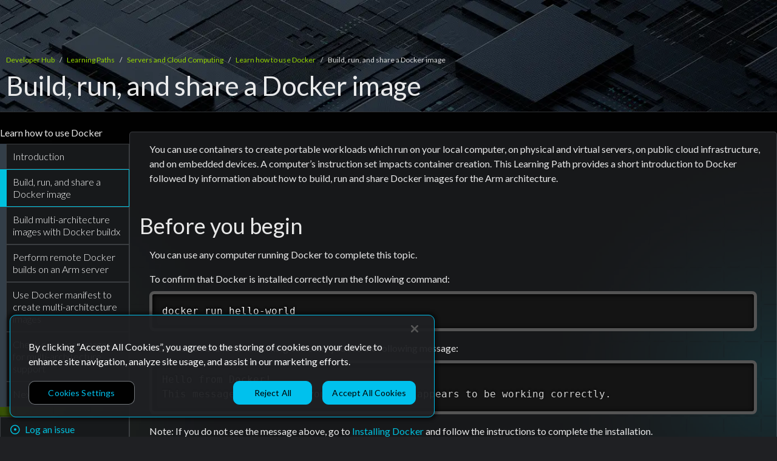

--- FILE ---
content_type: text/html
request_url: https://learn.arm.com/learning-paths/cross-platform/docker/build/
body_size: 5105
content:
<!doctype html><html lang=en theme=dark><head><meta charset=utf-8><meta name=viewport content="width=device-width,initial-scale=1"><meta name=google-site-verification content="BTfVb1OscFD-pN_bYZaTGmfx2_K3S1EbzvdKPepntvk"><link rel=canonical href=/learning-paths/cross-platform/docker/build/><title>Build, run, and share a Docker image | Arm Learning Paths</title>
<link rel=preconnect href=https://fonts.gstatic.com><link rel=preload href="https://fonts.googleapis.com/css?family=Lato:300,400&display=swap" as=style crossorigin=anonymous><link rel=stylesheet href="https://fonts.googleapis.com/css?family=Lato:300,400&display=swap" crossorigin=anonymous><link rel=stylesheet href=https://cdn.designsystem.arm.com/rel/4.9.0/arm-design-system.css integrity=sha384-TIxVkbw6g/OlN2t0XSUGTik6Kc0pkpNEcm1bOAGO02jsHholeZipXigdXRDYqCGr crossorigin=anonymous><script type=module src=https://cdn.designsystem.arm.com/rel/4.9.0/arm-design-system/arm-design-system.esm.js integrity=sha384-K+IGYCWaqyh5adrYnimAXzUamdfAwRYJGwwrybHfAhmsehOIcexAPoEoEyLRJwkC crossorigin=anonymous></script><script type=text/javascript src=https://www.arm.com/arm-global-web-components/devhub/app.js></script><link rel=stylesheet href=/css/mini_content.min.34535a0e2f422e5a042f976c86b1d43dc126bb0007b78487d36979be7eafb061.css><link rel=stylesheet href=/css/mini_prism.min.1d5fc6c6ffdbf61c64237a9ff69794d6ef26c4e7f77da4fe391fa86bad200f03.css media=print onload='this.media="all"'><link rel=apple-touch-icon sizes=57x57 href="https://developer.arm.com/shared/common/img/favicon/apple-touch-icon.png?v=0.0.0.0"><link rel=apple-touch-icon sizes=60x60 href="https://developer.arm.com/shared/common/img/favicon/apple-touch-icon.png?v=0.0.0.0"><link rel=apple-touch-icon sizes=76x76 href="https://developer.arm.com/shared/common/img/favicon/apple-touch-icon.png?v=0.0.0.0"><link rel=apple-touch-icon sizes=76x76 href="https://developer.arm.com/shared/common/img/favicon/apple-touch-icon.png?v=0.0.0.0"><link rel=apple-touch-icon sizes=114x114 href="https://developer.arm.com/shared/common/img/favicon/apple-touch-icon.png?v=0.0.0.0"><link rel=apple-touch-icon sizes=120x120 href="https://developer.arm.com/shared/common/img/favicon/apple-touch-icon.png?v=0.0.0.0"><link rel=apple-touch-icon sizes=144x144 href="https://developer.arm.com/shared/common/img/favicon/apple-touch-icon.png?v=0.0.0.0"><link rel=apple-touch-icon sizes=152x152 href="https://developer.arm.com/shared/common/img/favicon/apple-touch-icon.png?v=0.0.0.0"><link rel=apple-touch-icon sizes=180x180 href="https://developer.arm.com/shared/common/img/favicon/apple-touch-icon.png?v=0.0.0.0"><link rel=icon type=image/png href="https://developer.arm.com/shared/common/img/favicon/favicon-32x32.png?v=0.0.0.0" sizes=32x32><link rel=icon type=image/png href="https://developer.arm.com/shared/common/img/favicon/android-chrome-192x192.png?v=0.0.0.0" sizes=192x192><link rel=icon type=image/png href="https://developer.arm.com/shared/common/img/favicon/favicon-48x48.png?v=0.0.0.0" sizes=48x48><link rel=icon type=image/png href="https://developer.arm.com/shared/common/img/favicon/android-chrome-256x256.png?v=0.0.0.0" sizes=256x256><link rel=icon type=image/png href="https://developer.arm.com/shared/common/img/favicon/favicon-16x16.png?v=0.0.0.0" sizes=16x16><link rel="shortcut icon" type=image/ico href="https://developer.arm.com/shared/common/img/favicon/favicon.ico?v=0.0.0.0"><link rel=manifest href="https://developer.arm.com/shared/common/img/favicon/manifest.json?v=0.0.0.0"><meta property="og:url" content="/learning-paths/cross-platform/docker/build/"><meta property="og:type" content="article"><meta name=twitter:card content="summary_large_image"><meta property="og:title" content="Learn how to use Docker: Build, run, and share a Docker image"><meta name=twitter:title content="Learn how to use Docker: Build, run, and share a Docker image"><meta property="og:description" content="This is an introductory topic for software developers who want to learn about Docker for the Arm architecture."><meta name=twitter:description content="This is an introductory topic for software developers who want to learn about Docker for the Arm architecture."><meta name=twitter:image content="/img/social-image.png"><meta property="og:image" content="/img/social-image.png"><meta property="og:image:type" content="image/jpg"><meta property="og:image:width" content="1280"><meta property="og:image:height" content="640"><meta name=author content><meta name=twitter:creator content="@ArmSoftwareDev"><meta name=x-pagefind-icon-metadata data-pagefind-meta=image[content] content="/img/search-icons/learning_path_search_icon.jpg"><script src=https://assets.adobedtm.com/268f09c22e73/433ef363670d/launch-EN10e66088202b43a3b7f30a6ded39776d.min.js async></script><script type=text/plain class=optanon-category-C0002>
    (function(h,o,t,j,a,r){
        h.hj=h.hj||function(){(h.hj.q=h.hj.q||[]).push(arguments)};
        h._hjSettings={hjid:3678658,hjsv:6};
        a=o.getElementsByTagName('head')[0];
        r=o.createElement('script');r.async=1;
        r.src=t+h._hjSettings.hjid+j+h._hjSettings.hjsv;
        a.appendChild(r);
    })(window,document,'https://static.hotjar.com/c/hotjar-','.js?sv=');
</script><script id=MathJax-script async src=https://cdn.jsdelivr.net/npm/mathjax@3/es5/tex-chtml.js></script><script>MathJax={tex:{displayMath:[["\\[","\\]"],["$$","$$"]],inlineMath:[["\\(","\\)"]]},loader:{load:["ui/safe"]}}</script></head><body><div id=nav-masthead-breadcrumbs><div id=global-nav-height-fixer class=nav-transparent><arm-top-navigation observe=#breadcrumb-element></arm-top-navigation></div><div id=expanded-masthead><div class=is-responsive-width><ads-masthead style="background-color: rgba(0,0,0,0)" theme=dark><ads-breadcrumbs id=breadcrumb-element theme=dark slot=breadcrumbs sr-label=Breadcrumbs><ads-breadcrumb slot=breadcrumb label="Developer Hub home" link=https://www.arm.com/developer-hub>Developer Hub</ads-breadcrumb>
<ads-breadcrumb slot=breadcrumb label=/ link=/>Learning Paths</ads-breadcrumb>
<ads-breadcrumb slot=breadcrumb label=/learning-paths/servers-and-cloud-computing link=/learning-paths/servers-and-cloud-computing>Servers and Cloud Computing</ads-breadcrumb>
<ads-breadcrumb slot=breadcrumb label=/learning-paths/cross-platform/docker/ link=/learning-paths/cross-platform/docker/>Learn how to use Docker</ads-breadcrumb>
<ads-breadcrumb slot=breadcrumb label=/learning-paths/cross-platform/docker/build/ current=true>Build, run, and share a Docker image</ads-breadcrumb></ads-breadcrumbs><h1 id=ads-masthead-title slot=heading><span>Build, run, and share a Docker image</span></h1></ads-masthead></div></div></div><div id=all-content-div class="c-container is-responsive-width" style=min-height:250px><div id=all-content-div-margined class="u-margin-left-0 u-margin-right-0"><div class="c-row md:is-collapsed u-gap-1-1/2 u-flex-nowrap u-padding-top-1"><div class="c-col lg:c-col-3 xl:c-col-2 u-hide lg:u-display-block u-flex-shrink-0"><div class=left-nav-pane><h6 id=learning-path-title class=u-margin-top-1/2 style=font-size:1em;font-weight:400>Learn how to use Docker</h6><div hidden id=learning-path-author data-author='Jason Andrews'></div><a class="a-tab inner-learning-path-navbar-element 0-weight" href=/learning-paths/cross-platform/docker/><div class="c-row tab-row inactive"><div class="tab-right-card
inactive"><h6 class=tab-right-card-header data-step-num=0>Introduction</h6></div></div></a><a class="a-tab inner-learning-path-navbar-element 1-weight" href=/learning-paths/cross-platform/docker/build/><div class="c-row tab-row active"><div class="tab-right-card
active"><h6 class=tab-right-card-header data-step-num=1 id=learning-path-step-active>Build, run, and share a Docker image</h6></div></div></a><a class="a-tab inner-learning-path-navbar-element 2-weight" href=/learning-paths/cross-platform/docker/buildx/><div class="c-row tab-row inactive"><div class="tab-right-card
inactive"><h6 class=tab-right-card-header data-step-num=2>Build multi-architecture images with Docker buildx</h6></div></div></a><a class="a-tab inner-learning-path-navbar-element 3-weight" href=/learning-paths/cross-platform/docker/remote/><div class="c-row tab-row inactive"><div class="tab-right-card
inactive"><h6 class=tab-right-card-header data-step-num=3>Perform remote Docker builds on an Arm server</h6></div></div></a><a class="a-tab inner-learning-path-navbar-element 4-weight" href=/learning-paths/cross-platform/docker/manifest/><div class="c-row tab-row inactive"><div class="tab-right-card
inactive"><h6 class=tab-right-card-header data-step-num=4>Use Docker manifest to create multi-architecture images</h6></div></div></a><a class="a-tab inner-learning-path-navbar-element 5-weight" href=/learning-paths/cross-platform/docker/check-images/><div class="c-row tab-row inactive"><div class="tab-right-card
inactive"><h6 class=tab-right-card-header data-step-num=5>Check container images for multi-architecture support</h6></div></div></a><a class="a-tab inner-learning-path-navbar-element 6-weight" href=/learning-paths/cross-platform/docker/_next-steps/><div class="c-row tab-row inactive"><div class="tab-right-card
inactive"><h6 class=tab-right-card-header data-step-num=6>Next Steps</h6></div></div></a><div class=github-div><a href="https://github.com/ArmDeveloperEcosystem/arm-learning-paths/issues/new?title=Build,%20run,%20and%20share%20a%20Docker%20image" target=_blank style=text-decoration:none><p class=github-link><span><i class="left-hand-icon fa-regular fa-scrubber"></i>
&nbsp;&nbsp;Log an issue</span></p></a><a href=https://github.com/ArmDeveloperEcosystem/arm-learning-paths/edit/main/content/learning-paths/cross-platform/docker/build.md target=_blank style=text-decoration:none><p class=github-link><span><i class="left-hand-icon fa-solid fa-code-branch"></i>
&nbsp;&nbsp;Fork and edit</span></p></a><a href=https://discord.com/invite/armsoftwaredev target=_blank style=text-decoration:none><p class=github-link><span><i class="left-hand-icon fa-brands fa-discord"></i>
&nbsp;&nbsp;Discuss on Discord</span></p></a></div></div></div><div class="c-col lg:c-col-9 xl:c-col-10"><div class="content-head-container-mobile lg:u-hide"><div><div class="content-head-mobile lg:u-hide u-flex"><ads-button id=filter-button is-circular class="u-position-relative u-align-self-center lg:u-hide content-header-btn-mobile" level=tertiary size=default onclick=mobileFilterClickedContent(this)><i class="fas fa-list" style=color:#fff></i></ads-button><h6 class="u-margin-top-1/2 u-margin-left-1 u-position-relative lg:u-hide content-header-txt-mobile">Learn how to use Docker</h6></div><div id=filters-container class=u-hide><div id=filters-overlay class=overlay-styling tabindex=-1></div><div class=facets-positioning-container><div id=facets-background><a href=/learning-paths/cross-platform/docker/ class="content-individual-a-mobile inner-learning-path-navbar-element 0-weight"><div class="content-individual-mobile inactive"><p class="content-individual-txt-mobile inactive">Introduction</p></div></a><a href=/learning-paths/cross-platform/docker/build/ class="content-individual-a-mobile inner-learning-path-navbar-element 1-weight"><div class="content-individual-mobile active"><p class="content-individual-txt-mobile active">Build, run, and share a Docker image</p></div></a><a href=/learning-paths/cross-platform/docker/buildx/ class="content-individual-a-mobile inner-learning-path-navbar-element 2-weight"><div class="content-individual-mobile inactive"><p class="content-individual-txt-mobile inactive">Build multi-architecture images with Docker buildx</p></div></a><a href=/learning-paths/cross-platform/docker/remote/ class="content-individual-a-mobile inner-learning-path-navbar-element 3-weight"><div class="content-individual-mobile inactive"><p class="content-individual-txt-mobile inactive">Perform remote Docker builds on an Arm server</p></div></a><a href=/learning-paths/cross-platform/docker/manifest/ class="content-individual-a-mobile inner-learning-path-navbar-element 4-weight"><div class="content-individual-mobile inactive"><p class="content-individual-txt-mobile inactive">Use Docker manifest to create multi-architecture images</p></div></a><a href=/learning-paths/cross-platform/docker/check-images/ class="content-individual-a-mobile inner-learning-path-navbar-element 5-weight"><div class="content-individual-mobile inactive"><p class="content-individual-txt-mobile inactive">Check container images for multi-architecture support</p></div></a><a href=/learning-paths/cross-platform/docker/_next-steps/ class="content-individual-a-mobile inner-learning-path-navbar-element 6-weight"><div class="content-individual-mobile inactive"><p class="content-individual-txt-mobile inactive">Next Steps</p></div></a></div></div></div></div></div><div class="content-box markdown-content-div"><p>You can use containers to create portable workloads which run on your local computer, on physical and virtual servers, on public cloud infrastructure, and on embedded devices. A computer&rsquo;s instruction set impacts container creation. This Learning Path provides a short introduction to Docker followed by information about how to build, run and share Docker images for the Arm architecture.</p><h2 id=before-you-begin>Before you begin</h2><p>You can use any computer running Docker to complete this topic.</p><p>To confirm that Docker is installed correctly run the following command:</p><pre>
    <code class=language-console>

        
        &#10;docker run hello-world&#10;
    </code>
</pre><p>If Docker is installed and working correctly you see the following message:</p><pre>
    <code class='language-output
output-lines'>

        
        Hello from Docker!&#10;This message shows that your installation appears to be working correctly.&#10;
        
    </code>
</pre><p>Note: If you do not see the message above, go to
<a href=/install-guides/docker/>Installing Docker
</a>and follow the instructions to complete the installation.</p><p>The sections describe how to:</p><ul><li>Build a Docker image</li><li>Run a Docker container</li><li>Display local Docker images</li><li>Save and share a Docker image</li></ul><h2 id=build-a-docker-image-from-a-dockerfile>Build a Docker image from a Dockerfile</h2><p>To build a Docker image:</p><ol><li>Navigate to an empty directory and use a text editor to copy the two lines below into a file named <code>Dockerfile</code>:</li></ol><pre>
    <code class=language-dockerfile>

        
        &#10;FROM ubuntu:latest&#10;CMD echo -n &#34;Architecture is &#34; &amp;&amp; uname -m&#10;
    </code>
</pre><ol start=2><li>Build the Docker image with the <code>docker build</code> command. For example:</li></ol><pre>
    <code class=language-console>

        
        &#10;docker build -t uname  .&#10;
    </code>
</pre><p>Note: The <code>-t</code> argument is the tag, a human-readable name for the final image. The <code>.</code> specifies the <code>PATH</code> to find the files for the build.</p><h2 id=create-a-container-from-a-docker-image>Create a container from a Docker image</h2><p>To create a container from the image enter the command:</p><pre>
    <code class=language-console>

        
        &#10;docker run --rm uname &#10;
    </code>
</pre><p>This command displays the architecture.</p><p>The output depends on the operating system and architecture of your computer. The following table shows the most common values.</p><div class=table-wrapper-for-overflow><table><thead><tr><th>Operating System and Architecture</th><th>Console Output</th></tr></thead><tbody><tr><td>Any OS on Intel or AMD</td><td><code>Architecture is x64_86</code></td></tr><tr><td>Linux on Arm 64-bit</td><td><code>Architecture is aarch64</code></td></tr><tr><td>Linux on Arm 32-bit</td><td><code>Architecture is armv7l</code></td></tr><tr><td>macOS on Apple Silicon</td><td><code>Architecture is arm64</code></td></tr></tbody></table></div><h2 id=display-local-docker-images>Display local Docker images</h2><p>The <code>docker images</code> command lists all the images available on your computer. Docker image names have the form: <strong><code>repository/image-name:tag</code></strong></p><p>Run the <code>docker images</code> command to see the list of images:</p><pre>
    <code class=language-console>

        
        &#10;docker images&#10;
    </code>
</pre><p>The output is similar to this example:</p><pre>
    <code class='language-output
output-lines'>

        
        REPOSITORY   TAG       IMAGE ID       CREATED      SIZE&#10;uname        latest    f0a8125a81d3   5 days ago   69.2MB&#10;
        
    </code>
</pre><p>This example shows the image name is <code>uname</code> and the tag is <code>latest</code>. If you do not specify a tag name, <code>latest</code> is the default value.</p><h2 id=save-and-share-a-docker-image>Save and share a Docker image</h2><p>You can save and share Docker images in repositories. The most common repository is
<a href=https://hub.docker.com/ target=_blank rel=noopener>Docker Hub
<i class="external-link-icon fa-solid fa-up-right-from-square fa-xs" aria-hidden=true></i>
</a>. Repositories are also available from software providers and cloud service providers.</p><p>Before saving the image to Docker Hub:</p><ol><li><p>Create an account on
<a href=https://hub.docker.com/signup target=_blank rel=noopener>Docker Hub
<i class="external-link-icon fa-solid fa-up-right-from-square fa-xs" aria-hidden=true></i>
</a>and note your username and password.</p></li><li><p>Use the <code>docker tag</code> command to modify the image name to include your Docker hub username:</p></li></ol><pre>
    <code class=language-console>

        
        &#10;docker tag uname username/uname&#10;
    </code>
</pre><ol start=3><li>Log in to Docker Hub, enter your Docker Hub username and password when prompted:</li></ol><pre>
    <code class=language-console>

        
        &#10;docker login&#10;
    </code>
</pre><ol start=4><li>Use the <code>docker push</code> command to save the image to your Docker Hub account:</li></ol><pre>
    <code class=language-console>

        
        &#10;docker push username/uname&#10;
    </code>
</pre><ol start=5><li><p>In a browser, log in to Docker Hub. The new image is visible in your account.</p></li><li><p>(optional) Create a container from the Docker image on another computer with the same architecture.</p></li></ol><p>If you have another computer with the same architecture you can run the image from Docker Hub.</p><p>Make sure Docker is installed on the second computer.</p><p>On the second computer, enter the <code>docker run</code> command to create a container from the shared image. For example:</p><pre>
    <code class=language-console>

        
        &#10;docker run --rm username/uname&#10;
    </code>
</pre><p>Because the image is not on the local computer, Docker downloads it from Docker Hub and creates a container.</p><p>You do not need to rebuild the Docker image on the second computer.</p><h2 id=next-steps>Next steps</h2><p>In this section you learned how to build, run, and share a Docker image.</p><p>You used computers with the same instruction set architecture to build and share the Docker image.</p><p>To support multiple computer architectures, you can use a single Docker image that supports multi-architectures.</p><p>Continue the Learning Path to learn about multi-architecture images.</p></div><div class="c-row u-margin-top-2 u-margin-bottom-2"><div class=c-col><ads-button name="Learn how to use Docker" class="inner-learning-path-navbtn-element 0-weight" style=float:left onclick='window.location.href="/learning-paths/cross-platform/docker/"' level=tertiary>Back</ads-button></div><div class=c-col><ads-button name="Build multi-architecture images with Docker buildx" class="inner-learning-path-navbtn-element 2-weight" style=float:right; onclick='window.location.href="/learning-paths/cross-platform/docker/buildx/"' level=primary>Next</ads-button></div></div></div></div></div></div><div id=arm-footer><arm-footer-navigation></arm-footer-navigation></div><script src=https://cdn.cookielaw.org/scripttemplates/otSDKStub.js async data-document-language=true data-domain-script=7d663903-ba9e-4bc2-a2f8-5844edbb5408></script><script src=/js/globalVarsandPreferences.js defer></script><script src=/js/anonymous-analytics.js defer></script><script src=/js/armid-and-navsearch.js defer></script><script type=text/javascript src=https://content.dev.bespin.arm.com/VirtualFAE/learnarm/stage/chat-ai.js defer></script><script src=/vendor/msal-browser.min.js defer></script><script src=/js/authentication.js defer></script><script src=/js/prism.js defer></script><script src=/js/prism_post_output_formating.js defer></script><script src=/js/filter-and-navigate-mobile-behavior.js defer></script><script src=/js/feedback-form-behavior.js defer></script></body></html>

--- FILE ---
content_type: text/css
request_url: https://learn.arm.com/css/mini_content.min.34535a0e2f422e5a042f976c86b1d43dc126bb0007b78487d36979be7eafb061.css
body_size: 5749
content:
.cc-window,.cc-revoke{position:fixed;overflow:hidden;box-sizing:border-box;font-family:Helvetica,Calibri,Arial,sans-serif;font-size:16px;display:flex;flex-wrap:nowrap;z-index:9999}.cc-window.cc-static{position:static}.cc-window.cc-floating{padding:2em;max-width:24em;flex-direction:column}.cc-window.cc-banner{padding-top:16px;padding-bottom:16px;padding-right:18%;padding-left:18%;width:100%;flex-direction:row;border:8px solid rgba(0,0,0,.25)}.cc-revoke{padding:.5em}.cc-revoke:hover{text-decoration:underline}.cc-header{font-size:18px;font-weight:700}.cc-btn,.cc-link,.cc-close,.cc-revoke{cursor:pointer}.cc-link{display:inline-block;padding:.2em;color:var(--arm-web-safe-blue)!important;font-style:bold}.cc-link:hover{color:var(--arm-orange)!important;text-decoration:underline}.cc-link:active,.cc-link:visited{color:initial}.cc-btn{display:block;padding-left:10px;padding-right:10px;padding-top:8px;padding-bottom:8px;font-size:16px;border-width:2px;border-radius:10px;border-style:solid;text-align:center;white-space:nowrap}.cc-btn:after{font-family:"font awesome 6 pro";content:"\f00d";display:inline-block;padding-left:8px;vertical-align:middle;font-weight:900}.cc-message{font-size:11.2px;line-height:16px}.cc-highlight .cc-btn:first-child{background-color:transparent;border-color:transparent}.cc-highlight .cc-btn:first-child:hover,.cc-highlight .cc-btn:first-child:focus{background-color:transparent;text-decoration:underline}.cc-close{display:block;position:absolute;top:.5em;right:.5em;font-size:1.6em;opacity:.9;line-height:.75}.cc-close:hover,.cc-close:focus{opacity:1}.cc-revoke.cc-top{top:0;left:3em;border-bottom-left-radius:.5em;border-bottom-right-radius:.5em}.cc-revoke.cc-bottom{bottom:0;left:3em;border-top-left-radius:.5em;border-top-right-radius:.5em}.cc-revoke.cc-left{left:3em;right:unset}.cc-revoke.cc-right{right:3em;left:unset}.cc-top{top:1em}.cc-left{left:1em}.cc-right{right:1em}.cc-bottom{bottom:1em}.cc-floating>.cc-link{margin-bottom:1em}.cc-floating .cc-message{display:block;margin-bottom:1em}.cc-window.cc-floating .cc-compliance{flex:1 0 auto}.cc-window.cc-banner{align-items:center}.cc-banner.cc-bottom{left:0;right:0;bottom:0}.cc-banner .cc-message{display:block;flex:auto;max-width:100%;margin-right:1em}.cc-compliance{display:flex;align-items:center;align-content:space-between}.cc-floating .cc-compliance>.cc-btn{flex:1}.cc-btn+.cc-btn{margin-left:.5em}@media print{.cc-window,.cc-revoke{display:none}}@media screen and (max-width:900px){.cc-window.cc-top{top:0}.cc-window.cc-bottom{bottom:0}.cc-window.cc-banner,.cc-window.cc-floating,.cc-window.cc-right,.cc-window.cc-left{left:0;right:0}.cc-message{text-align:center}.cc-compliance{justify-content:center}.cc-btn{white-space:normal}.cc-window.cc-banner{flex-direction:column}.cc-window.cc-banner .cc-compliance{flex:auto}.cc-window.cc-floating{max-width:none}.cc-window .cc-message{margin-bottom:1em}.cc-window.cc-banner{align-items:unset}.cc-window.cc-banner .cc-message{margin-right:0}}.cc-window{opacity:1;-webkit-transition:opacity 1s ease;-moz-transition:opacity 1s ease;-ms-transition:opacity 1s ease;-o-transition:opacity 1s ease;transition:opacity 1s ease}.cc-window.cc-invisible{opacity:0}.cc-animate.cc-revoke{-webkit-transition:transform 1s ease;-moz-transition:transform 1s ease;-ms-transition:transform 1s ease;-o-transition:transform 1s ease;transition:transform 1s ease}.cc-animate.cc-revoke.cc-top{transform:translateY(-2em)}.cc-animate.cc-revoke.cc-bottom{transform:translateY(2em)}.cc-animate.cc-revoke.cc-active.cc-top{transform:translateY(0)}.cc-animate.cc-revoke.cc-active.cc-bottom{transform:translateY(0)}.cc-revoke:hover{transform:translateY(0)}.cc-grower{max-height:0;overflow:hidden;-webkit-transition:max-height 1s;-moz-transition:max-height 1s;-ms-transition:max-height 1s;-o-transition:max-height 1s;transition:max-height 1s}ads-tag div{font-size:14px!important}p,li,code,div,table,input,label{font-size:16px!important}ads-search#search-box{min-height:45px}ads-search#search-box.install-guide{padding-left:14px;padding-right:14px}ads-search{--ads-search-button-background-color:var(--arm-color-base)}ads-button{--ads-button-background-color-primary-hover:var(--arm-green);--ads-button-border-color-primary-hover:var(--arm-green);--ads-button-border-color-secondary-hover:var(--arm-green);--ads-button-color-secondary-hover:var(--arm-green);--ads-button-border-color-tertiary-hover:var(--arm-green);--ads-button-color-tertiary-hover:var(--arm-green)}ads-cta-button{--ads-cta-button-background-color-primary-hover:var(--arm-green);--ads-cta-button-border-color-primary-hover:var(--arm-green);--ads-cta-button-border-color-secondary-hover:var(--arm-green);--ads-cta-button-color-secondary-hover:var(--arm-green);--ads-cta-button-border-color-tertiary-hover:var(--arm-green);--ads-cta-button-color-tertiary-hover:var(--arm-green)}input[type=submit]:hover{background-color:var(--arm-green);border-color:var(--arm-green);box-shadow:none}ads-tag{--ads-tag-border-color-hover:var(--arm-green);--ads-tag-color-hover:var(--arm-green)}a:hover{text-decoration:none;color:var(--arm-green)}ads-cta-link{--ads-cta-link-color-hover:var(--arm-green)}ads-search{--ads-search-border-color-hover:var(--arm-green);--ads-search-border-color-focus:var(--arm-green);--ads-search-button-color-hover:var(--arm-green);--ads-search-input-color-focus:var(--arm-green);--ads-search-input-clear-color-hover:var(--arm-green)}table{background-color:transparent;border-color:transparent}table tbody td{border-top:transparent}#nav-masthead-breadcrumbs{background-image:url(/img/masthead-background.webp);background-color:var(--arm-color-footing);background-size:cover}#global-nav-height-fixer{max-width:100vw;min-height:80px;position:relative;top:0}@media(max-width:1024px){#global-nav-height-fixer{min-height:60px}}.nav-transparent{background:0 0;background-color:transparent}.nav-black{background:#010101;background-color:#010101}#expanded-masthead{background-color:transparent;height:105px;background-position:50%;background-repeat:no-repeat;background-size:cover;border-bottom:1px solid #303133}@media(max-width:768px){#expanded-masthead{height:90px}}ads-masthead{--ads-masthead-border-bottom-color:transparent}ads-breadcrumbs{--ads-breadcrumb-color:var(--arm-green);--ads-breadcrumbs-link-color:var(--arm-green);--ads-breadcrumbs-link-color-visited:var(--arm-green)}@media(max-width:576px){#breadcrumb-element{visibility:hidden!important;height:0}}#only-breadcrumb-masthead{width:100%;background-color:var(--arm-color-footing);padding-top:8px;padding-left:15px;padding-bottom:8px}#beta-tag{font-size:12px!important;border-style:solid;border-width:1px;border-radius:0;border-color:rgba(149,214,0,.25);border-color:rgba(0,193,222,.25);padding-left:4px;padding-right:4px;padding-bottom:2px;width:fit-content;height:fit-content;background:-webkit-linear-gradient(left,var(--arm-green),var(--arm-light-blue));-webkit-background-clip:text;-webkit-text-fill-color:transparent}.beta-homepage{vertical-align:top;display:inline-block}.beta-masthead{right:16px;position:absolute;top:40px;padding-left:4px;padding-right:4px;padding-bottom:2px}.gradient-box{position:relative;border-radius:10px;z-index:1}.gradient-box::before{content:'';position:absolute;top:0;right:0;bottom:0;left:0;margin:-1px;z-index:-1;border-radius:inherit;background:linear-gradient(90deg,#95D629,#20C1DE);opacity:0;transition:opacity .3s ease}.gradient-box:hover::before{opacity:1}.gradient-box-tool{position:relative;border-radius:0;z-index:1}.gradient-box-tool::before{content:'';position:absolute;top:0;right:0;bottom:1px;left:2px;margin:-2px;z-index:-1;border-radius:inherit;background:linear-gradient(90deg,#95D629,#20C1DE );opacity:0;transition:opacity .3s ease}.gradient-box-tool:hover::before{opacity:1}html[theme=dark] .orchard-breeze-text{background:-webkit-linear-gradient(left,var(--arm-green),var(--arm-light-blue));-webkit-background-clip:text;-webkit-text-fill-color:transparent}html[theme=dark] .fullbourn-sunrise-text{background:-webkit-linear-gradient(left,var(--arm-yellow),var(--arm-orange));-webkit-background-clip:text;-webkit-text-fill-color:transparent}html[theme=dark] .minhang-mist-text{background:-webkit-linear-gradient(left,var(--arm-light-blue),var(--arm-light-grey));-webkit-background-clip:text;-webkit-text-fill-color:transparent}.table-wrapper-for-overflow{width:100%;overflow-x:auto;margin-top:24px}html[theme=light] body{background-color:#fff;--ads-table-border-color:white!important}@media(max-width:768px){html[theme=dark] body{background-image:url(/img/bg-img-736x800.webp);background-color:var(--arm-color-footing);background-position:0 100%;background-attachment:fixed;background-size:100% 100%}}@media(min-width:768px){html[theme=dark] body{background-image:url(/img/bg-img-1920x1600.webp);background-color:var(--arm-color-footing);background-position:0 100%;background-attachment:fixed;background-size:cover}}@media(min-width:1400px){html[theme=dark] body{background-image:url(/img/bg-img-2500x1700.webp);background-color:var(--arm-color-footing);background-position:0 100%;background-attachment:fixed;background-size:cover}}.is-responsive-width{margin:0 auto;max-width:60rem;width:100%}@media(min-width:768px){.is-responsive-width{max-width:70rem!important}}@media(min-width:992px){.is-responsive-width{max-width:70rem!important}}@media(min-width:1200px){.is-responsive-width{max-width:83rem!important}}@media(min-width:768px){ads-masthead{--ads-masthead-horizontal-padding:8px}}@media(min-width:992px){ads-masthead{--ads-masthead-horizontal-padding:10px}}@media(min-width:1200px){ads-masthead{--ads-masthead-horizontal-padding:5px}}div.overlay-styling{background-color:rgba(0,0,0,.75);bottom:0;left:0;position:fixed;right:0;top:0;z-index:2}ads-button#filter-button.is-open{z-index:5}html[theme=dark] div#facets-background{background-color:var(--arm-color-surface)}html[theme=light] div#facets-background{background-color:var(--arm-light-grey-alt)}html[theme=sw-hub] div#facets-background{background-color:var(--arm-light-grey-alt)}div.content-head-container-mobile{position:sticky;top:57px;z-index:4;width:100%}div.content-head-mobile{position:relative;z-index:4;display:flex;padding-left:8px;padding-right:8px;padding-top:4px;padding-bottom:4px;border-style:solid;border-width:1px;border-radius:5px;border-color:var(--arm-dark-grey);background-color:var(--arm-light-grey)}html[theme=dark] div.content-head-mobile{border-color:rgba(163,168,174,.25);background-color:#17191b}ads-button.content-header-btn-mobile{--ads-button-background-color-tertiary:var(--arm-blue);--ads-button-background-color-tertiary-focus:var(--arm-blue);--ads-button-border-color-tertiary:var(--arm-blue);--ads-button-border-color-tertiary-focus:var(--arm-blue);--ads-button-color-tertiary:var(--arm-blue);--ads-button-color-tertiary-focus:var(--arm-blue);cursor:pointer}.content-header-txt-mobile{font-weight:700}div.facets-positioning-container{position:absolute;width:100%;z-index:5;right:0}.content-individual-mobile{padding-left:16px;padding-top:4px;padding-bottom:4px;border-style:solid;border-width:1px;border-radius:5px;border-color:var(--arm-dark-grey);background-color:var(--arm-light-grey-alt-2)}html[theme=dark] .content-individual-mobile{border-color:var(--arm-black);background-color:#17191b}html[theme=dark] .content-individual-mobile.active{border-color:var(--arm-light-blue)}.content-individual-txt-mobile.active{color:var(--arm-light-blue)}.content-individual-txt-mobile{margin:0}div.content-box{padding-left:16px;padding-right:16px;padding-bottom:16px;margin-top:16px;border-style:solid;border-width:1px;border-radius:5px;border-color:rgba(163,168,174,.25);background-color:rgba(31,32,35,.75)}html[theme=light] div.content-box{background-color:#fff}div.markdown-content-div{padding-top:16px}div.markdown-content-div>p{margin-left:16px;margin-top:16px;margin-bottom:0}div.markdown-content-div>ul,div.markdown-content-div>ol{margin-top:16px;margin-left:32px;margin-bottom:16px}div.markdown-content-div>div.code-tabpane{box-sizing:border-box;margin-left:16px;margin-top:8px}html[theme=dark] div.markdown-content-div>div.code-tabpane{--ads-horizontal-tabs-navigation-background-color:var(--arm-color-surface);--ads-horizontal-tabs-tab-content-background-color:var(--arm-color-surface)}html[theme=light] div.markdown-content-div>table tbody{background-color:var(--arm-white)}html[theme=dark] div.markdown-content-div>table tbody{background-color:var(--arm-color-base)}div.markdown-content-div>div.code-toolbar{margin-left:16px;margin-right:16px}div.markdown-content-div h1,div.markdown-content-div h2,div.markdown-content-div h3{margin-top:48px}div.markdown-content-div h4,div.markdown-content-div h5,div.markdown-content-div h6{margin-top:32px}div.markdown-content-div h3{font-weight:400}table{font-size:var(--ads-font-size-small)}@media(min-width:576px){table{font-size:var(--ads-font-size-large)}}p>code{margin-left:4px;margin-right:4px}ads-card.notice-callout{width:80%;margin-left:48px;margin-top:8px;margin-bottom:8px;--ads-card-border-color:var(--arm-web-safe-green);--ads-card-border-color-hover:var(--arm-web-safe-green);--ads-card-border-width:3px}html[theme=dark] ads-card.notice-callout{--ads-card-border-color:var(--arm-green);--ads-card-border-color-hover:var(--arm-green)}ads-card.notice-callout p{margin:8px 8px 4px}img.content-uploaded-image{max-width:100%;height:auto}img.content-uploaded-image.centered{display:block;text-align:center;font-style:italic;margin-right:auto;margin-left:auto}.content-image-caption{display:block;font-style:italic;font-weight:500;margin-top:0;font-size:1rem}.content-image-caption.centered{text-align:center}div.answer{max-width:100%}div.answer label{word-break:break-word;white-space:normal}.normal-tabpane{box-sizing:border-box;margin-left:16px;margin-top:8px;margin-bottom:8px;padding-left:16px;padding-right:16px;padding-bottom:16px;background-color:var(--arm-color-surface);--ads-horizontal-tabs-navigation-background-color:var(--arm-color-surface)}.normal-horizontal-tabs{--ads-horizontal-tabs-tab-color:white;--ads-horizontal-tabs-tab-color-active:var(--arm-orange);--ads-horizontal-tabs-underline-color:var(--arm-orange);--ads-horizontal-tabs-tab-color-hover:var(--arm-green);--ads-horizontal-tabs-tab-content-background-color:var(--arm-color-footing)}.normal-horizontal-tabs table,.normal-horizontal-tabs p{padding-top:16px;padding-left:16px;padding-right:16px}.normal-horizontal-tabs table{padding-bottom:8px}.normal-horizontal-tabs table thead th{background-color:var(--arm-color-footing);color:var(--arm-light-grey)}.normal-horizontal-tabs table thead th,.normal-horizontal-tabs table tbody td{border:1px solid var(--arm-black)}html[theme=light] ads-tag{--ads-tag-color:var(--arm-black);--ads-tag-border-color:var(--arm-dark-grey);--ads-tag-background-color:white;--ads-tag-color-hover:var(--arm-blue);--ads-tag-border-color-hover:var(--arm-blue);--ads-tag-background-color-hover:white}div.markdown-content-div>h1:first-child,div.markdown-content-div>h2:first-child,div.markdown-content-div>h3:first-child,div.markdown-content-div>h4:first-child,div.markdown-content-div>h5:first-child,div.markdown-content-div>h6:first-child,div.markdown-content-div>p:first-child{margin-top:0}#demo-container{background-color:#516170;border:5px solid #6b747d;margin-top:16px;min-width:200px;min-height:150px;text-align:center}#modal-diagram-expansion{--ads-modal-content-height:3000px;--ads-modal-content-max-height:2000px}.eq-width-cols{max-width:calc(90%/var(--column-count))}@media(min-width:992px){.eq-width-cols{max-width:calc(90%/var(--column-count))}}@media(max-width:576px){.eq-width-cols{max-width:90%;flex-basis:100%}}.spcs-div{min-height:50px}.config-specs{margin-left:8px;margin-top:8px}.config-param-div,.config-file-div{flex:1;display:flex;flex-direction:column}.config-file-div{margin-top:16px}.config-file-display{border-radius:5px;background-color:#c6c6c6;border:1px solid #fff;overflow:hidden;font-family:monospace}.config-file-header{background-color:#c6c6c6;padding:10px;font-weight:700;border-bottom:1px solid #fff;text-align:left;color:#000}.config-file-content{flex-grow:1;overflow-y:auto;padding:10px;background-color:#c6c6c6}.config-file-content.small{max-height:250px}.config-file-content.large{max-height:80vh}.config-file-content pre{margin:0;white-space:pre-wrap;word-wrap:break-word;color:#000}#all-messages-div{min-height:300px;max-height:600px;height:auto;display:flex;flex-direction:column-reverse;overflow-y:auto;padding-top:16px}#input-and-submit{display:flex;position:relative;align-items:center;width:100%;margin-top:24px}#user-input-for-demo{width:100%;flex-grow:1;padding:10px;color:#000;background-color:#fff;border:1px solid #ccc;border-radius:4px;resize:none;overflow:hidden;font-family:(--ads-font-family)}#user-input-for-demo::placeholder{color:darkgrey;font-family:(--ads-font-family)}#submit-button{margin-left:4px;width:40px}#submit-icon{position:absolute;left:11px;bottom:12px}#reset-demo-txt{float:left;color:var(--arm-light-blue);text-decoration:underline;cursor:pointer;font-size:14px!important}#reset-demo-txt:hover{color:var(--arm-green)}#ping-info,#traffic-info,#terms-of-use{float:left;color:var(--arm-light-grey);font-style:italic;text-align:left;font-size:14px!important}@media(max-width:576px){#ping-info,#traffic-info{}}.user-message{background-color:#545454;border-radius:20px;width:fit-content;max-width:70%;align-self:flex-end;margin-right:16px;margin-bottom:16px;padding:8px;padding-left:24px;padding-right:24px;text-align:left;font-size:18px!important;overflow-wrap:break-word;word-break:break-word;opacity:0;animation:fadeIn 1s forwards}@keyframes fadeIn{to{opacity:1}}.chatbot-message{background-color:transparent;border-radius:20px;width:90%;display:flex;align-items:flex-start;margin-left:16px;margin-bottom:16px;padding:8px;padding-left:16px;text-align:left;font-size:18px!important;overflow-wrap:break-word;word-break:break-word}.chatbot-message span,.user-message span{white-space:pre-wrap}.char-limit-mesg{font-size:14px!important;margin-top:4px;font-style:italic}.chatbot-response-text{max-width:100%;display:flex;flex-direction:column;gap:0}.chatbot-response-text *{max-width:98%;margin-bottom:8px;line-height:1.3}.chatbot-response-text li{margin-bottom:0}.chatbot-response-text ul,.chatbot-response-text ol{line-height:.4}#notification-popup{position:absolute;left:0;width:calc(100% - 32px);margin-left:16px;padding:4px;border-radius:4px;font-size:16px;text-align:center;box-shadow:0 2px 10px rgba(0,0,0,.2);z-index:2;background-color:#000;color:#fff;box-sizing:border-box;opacity:0;transition:opacity 1s ease-in-out;visibility:hidden}#notification-popup.chatbot{bottom:46px}#notification-popup.audio{bottom:-8px}#initial-message-span{font-size:16px}@media(max-width:576px){#notification-popup{bottom:46px;line-height:16px}#initial-message-span{font-size:14px}}#notification-popup.hide-popup{opacity:0;visibility:hidden;transition:opacity 1s ease-in-out,visibility 0s 1s}#notification-popup.show-popup{opacity:1;visibility:visible}#initial-message-span{font-size:14px}#audio-icon-div{cursor:pointer}#audio-action-icon{font-size:65px}#audio-playback{}#audio-playback-substitute{margin:8px;height:90px;display:flex;flex-direction:column;justify-content:flex-end}#audio-playback-substitute.empty{border:1px solid var(--arm-dark-grey)}#audio-playback-substitute.full{border:none}#audio-action-icon{color:var(--arm-light-blue)}#audio-action-icon.pulse{animation:pulse 1s infinite}@keyframes pulse{0%{color:red}50%{color:#fcc}100%{color:red}}#audio-action-icon.pulse{animation:pulse 2s infinite}#transcription-div{text-align:left;margin:8px;width:95%}#transcription-p{font-size:24px!important;margin-left:8px}#transcription-p.placeholder{color:#ccc;font-style:italic;margin-bottom:64px}.chart-container{position:relative;width:100%;max-width:500px;height:30px;background-color:#f0f0f0;border:1px solid #ccc}.bar{height:100%;background-color:#fff;width:0;text-align:right;padding-right:5px;box-sizing:border-box;color:#000;line-height:30px;font-weight:700}.context-line{position:absolute;top:0;bottom:0;width:1px;background-color:var(--arm-color-footing);text-align:center;font-size:12px;transform:translateX(-30%)}.context-line.inline{background-color:#ccc}.context-line-axis{position:absolute;top:28px;left:-8px}.context-line-axis.inline{left:-16px}#overall-context-metric-p{margin-top:24px}.pie-chart{width:125px;height:125px;border-radius:50%;background:conic-gradient( var(--arm-green) 0% 81.81%,var(--arm-yellow) 81.81% 90.91%,var(--arm-orange) 90.91% 100% )}.clickable-blowup{cursor:pointer}.content-blowup{display:none;position:fixed;top:0;left:0;width:100%;height:100%;background:rgba(0,0,0,.8);justify-content:center;align-items:center;z-index:1000}.blown-up-image{max-width:90%;max-height:90%}#feedback-container{min-height:200px}.rating{direction:rtl;unicode-bidi:bidi-override}.rating input{display:none}.rating label{color:#fff;position:relative}.rating label:hover:before,.rating label:hover~label:before,.rating input:checked+label:before,.rating input:checked+label~label:before{content:"\f005";font-family:"font awesome 6 pro";font-weight:900;font-size:2rem;color:#fff!important;position:absolute;left:0;top:0;margin-top:-8px}#error-text{color:var(--arm-web-safe-red)}html[theme=dark] #error-text{color:#e44e4e}#choice-select-option-error{opacity:0;transition:opacity .2s}#choice-select-option-error.smooth-open{opacity:1}#feedback-2-choice{opacity:0;transition:opacity 1s}#feedback-2-choice.smooth-open{opacity:1}#feedback-3-thanks{opacity:0;transition:opacity 1s}#feedback-3-thanks.smooth-open{opacity:1}.width-max-content{width:max-content}td.nowrap{white-space:nowrap}.td-metadata-key{height:fit-content;padding:0;margin:0;vertical-align:top}.td-metadata-value{height:fit-content;width:fit-content;padding:0;margin:0;padding-left:8px}.margin-l-0{padding-left:0!important}.margin-l-12{padding-left:12px!important}.margin-l-24{padding-left:24px!important}.author-social-icon{padding-left:12px}.left-nav-pane{position:sticky;top:5px}.tab-row{background-color:var(--arm-dark-grey)}html[theme=dark] .tab-row{background-color:var(--arm-black)}.tab-row.active{background-color:var(--arm-light-blue)}html[theme=dark] .tab-row.active{background-color:var(--arm-light-blue)}.tab-right-card{border-style:solid;border-width:1px;width:100%;margin-left:10px;border-color:var(--arm-dark-grey);background-color:var(--arm-black)}.tab-right-card.active{border-color:var(--arm-light-blue);background-color:#fff}.tab-right-card>h6{color:#fff}.tab-right-card.active>h6{color:#000}html[theme=dark] .tab-right-card{border-color:rgba(163,168,174,.25);background-color:#17191b}html[theme=dark] .tab-right-card.active{border-color:var(--arm-light-blue)}html[theme=dark] .tab-right-card>h6{color:#fff}.tab-right-card-header{margin:10px;font-size:1em}a:hover{text-decoration:none}.tab-row.inactive:hover{background-color:var(--arm-green)}.tab-row.inactive:hover .tab-right-card{background-color:var(--arm-color-surface);border-color:var(--arm-green)}.tab-row.inactive:hover h6{color:var(--arm-green)}.left-hand-icon{width:15px}p.github-link{margin-top:0;margin-bottom:0;color:var(--arm-web-safe-blue);text-decoration:none}html[theme=dark] p.github-link{color:var(--arm-light-blue)}html[theme=dark] p.github-link:hover{color:var(--arm-green)}div.github-div{padding-left:16px;padding-right:16px;padding-top:8px;padding-bottom:8px;margin-top:16px;border-style:solid;border-width:1px;border-color:var(--arm-dark-grey)}html[theme=dark] div.github-div{border-color:rgba(163,168,174,.25);background-color:#17191b}ads-card.multi-install-card{--ads-card-border-radius:10px;--ads-card-border-width:1px;--ads-card-border-color:transparent;--ads-card-background-color:var(--arm-light-grey-alt);--ads-card-border-color-hover:transparent;--ads-card-background-color-hover:var(--arm-light-grey);--ads-card-box-shadow-hover:0 3px 6px 1px rgba(0,0,0,0.16)}html[theme=dark] ads-card.multi-install-card{--ads-card-background-color:var(--arm-color-base);--ads-card-border-color:#000000;--ads-card-background-color-hover:var(--arm-color-base);--ads-card-border-color-hover:transparent}.multi-tool-selection-title{color:var(--arm-web-safe-blue);margin-top:4px!important;margin-bottom:4px!important}html[theme=dark] .multi-tool-selection-title{color:var(--arm-light-blue)}ads-card.multi-install-card:hover .multi-tool-selection-title{transition:color .3s ease-in-out;color:var(--arm-green)}html[theme=dark] ads-card.multi-install-card:hover .multi-tool-selection-title{transition:color .3s ease-in-out;color:var(--arm-green)}.fa-circle-check{color:var(--arm-web-safe-green)}.correct-explain{color:var(--arm-web-safe-green)}html[theme=dark] .fa-circle-check{color:var(--arm-green)}html[theme=dark] .correct-explain{color:var(--arm-green)}.fa-times-circle{color:var(--arm-web-safe-red)}.incorrect-explain{color:var(--arm-web-safe-red)}html[theme=dark] .fa-times-circle{color:#e86868}html[theme=dark] .incorrect-explain{color:#e86868}#error-answer-all-questions-message{opacity:0;transition:opacity .2s}#error-answer-all-questions-message.smooth-open{opacity:1}#push-to-next-steps-div{opacity:0;transition-property:opacity;transition-duration:.5s;transition-delay:3s}#push-to-next-steps-div.smooth-open{opacity:1}.checkbox-icon{opacity:0;transition:opacity 1s}.checkbox-icon.smooth-open{opacity:1}.info_text_preexplination{opacity:0;transition:opacity 1s}.info_text_preexplination.smooth-open{opacity:1}.next-steps-subtitle{color:var(--arm-black);font-family:source code pro,monospace;font-weight:lighter;color:#a3a8ae;margin-top:0;margin-bottom:4px}.social-icons{display:flex;gap:15px;align-items:center}.social-icons a{color:var(--arm-light-blue);font-size:36px;text-decoration:none}.social-icons a:hover{color:var(--arm-green)}.share-icon{width:36px;height:36px;fill:var(--arm-light-blue);text-decoration:none}.share-icon:hover{fill:var(--arm-green);cursor:pointer}#link-copied-success{color:var(--arm-green);background-color:var(--arm-black);border-radius:10px;padding-left:8px;padding-top:4px;padding-bottom:6px;padding-right:16px;font-size:16px}.ads-radio-style{display:inline-block;position:relative;padding:0;margin:10px 0 0;white-space:nowrap}.ads-radio-style input[type=radio]{display:none}.ads-radio-style label{color:var(--ads-checkbox-label-color);font-weight:400}.ads-radio-style label:before{vertical-align:top;content:" ";display:inline-block;position:relative;top:5px;margin:0 8px 0 0;width:16px;height:16px;border-radius:11px;border:1px solid var(--ads-checkbox-border-color);background-color:var(--ads-checkbox-background-color)}.ads-radio-style input[type=radio]:hover+label:after{border-radius:11px;width:8px;height:8px;position:absolute;top:9px;left:4px;content:" ";display:block;background:var(--ads-checkbox-cross-color-hover)}.ads-radio-style input[type=radio]:checked+label:before{border-color:var(--ads-checkbox-border-color-checked)}.ads-radio-style input[type=radio]:checked+label:after{border-radius:11px;width:8px;height:8px;position:absolute;top:9px;left:4px;content:" ";display:block;background:var(--ads-checkbox-cross-color-checked)}

--- FILE ---
content_type: text/plain
request_url: https://c.6sc.co/?m=1
body_size: 2
content:
6suuid=062b341787162f00497c806945020000ace75100

--- FILE ---
content_type: application/x-javascript
request_url: https://www.arm.com/arm-global-web-components/devhub/app.js
body_size: 42772
content:
!function(t){var e={};function o(a){if(e[a])return e[a].exports;var n=e[a]={i:a,l:!1,exports:{}};return t[a].call(n.exports,n,n.exports,o),n.l=!0,n.exports}o.m=t,o.c=e,o.d=function(t,e,a){o.o(t,e)||Object.defineProperty(t,e,{enumerable:!0,get:a})},o.r=function(t){"undefined"!=typeof Symbol&&Symbol.toStringTag&&Object.defineProperty(t,Symbol.toStringTag,{value:"Module"}),Object.defineProperty(t,"__esModule",{value:!0})},o.t=function(t,e){if(1&e&&(t=o(t)),8&e)return t;if(4&e&&"object"==typeof t&&t&&t.__esModule)return t;var a=Object.create(null);if(o.r(a),Object.defineProperty(a,"default",{enumerable:!0,value:t}),2&e&&"string"!=typeof t)for(var n in t)o.d(a,n,function(e){return t[e]}.bind(null,n));return a},o.n=function(t){var e=t&&t.__esModule?function(){return t.default}:function(){return t};return o.d(e,"a",e),e},o.o=function(t,e){return Object.prototype.hasOwnProperty.call(t,e)},o.p="",o(o.s=34)}([function(t,e,o){"use strict";o.r(e),e.default='<svg xmlns="http://www.w3.org/2000/svg" viewBox="0 0 512 512">\x3c!--!Font Awesome Free 6.5.2 by @fontawesome - https://fontawesome.com License - https://fontawesome.com/license/free Copyright 2024 Fonticons, Inc.--\x3e<path d="M389.2 48h70.6L305.6 224.2 487 464H345L233.7 318.6 106.5 464H35.8L200.7 275.5 26.8 48H172.4L272.9 180.9 389.2 48zM364.4 421.8h39.1L151.1 88h-42L364.4 421.8z"/></svg>'},function(t,e,o){"use strict";o.r(e),e.default='<?xml version="1.0" encoding="UTF-8"?>\n<svg xmlns="http://www.w3.org/2000/svg" version="1.1" viewBox="0 0 132.3 31.8">\n  <defs>\n    <style>\n      .cls-1 {\n        fill: #00c1de;\n      }\n    </style>\n  </defs>\n  \x3c!-- Generator: Adobe Illustrator 28.6.0, SVG Export Plug-In . SVG Version: 1.2.0 Build 709)  --\x3e\n  <g>\n    <g id="Layer_2">\n      <g id="Developer_Outlines">\n        <path class="cls-1" d="M.4,2.2h4.5c2.2,0,5.3.2,8.1,2.6,2,1.7,3.8,4.5,3.8,8.4s-2.3,7.1-3.9,8.5c-2,1.7-4.1,2.5-8.1,2.5H.4V2.2ZM2.9,21.9h2.2c1.8,0,4.2-.2,6.3-2,1.6-1.4,3-3.6,3-6.7,0-5.3-3.7-8.7-9.3-8.7h-2.2s0,17.4,0,17.4Z"/>\n        <path class="cls-1" d="M32.9,20.7c-.4.8-1,1.6-1.7,2.2-1.2,1.1-2.8,1.7-4.5,1.7-3.3,0-6.8-2.1-6.8-7.2s2.5-7.3,6.6-7.3,4.4,1.3,5.2,2.5c.9,1.2,1.3,3.3,1.3,5.1h-10.7c0,2.8,2,4.6,4.4,4.6s2-.3,2.8-1c.6-.5,1.1-1.2,1.4-1.9l2,1.1h0ZM30.6,15.9c-.4-2.2-2-3.6-4-3.6s-3.7,1.5-4,3.6h8.1Z"/>\n        <path class="cls-1" d="M37.4,10.5l4.1,9.2,4.1-9.2h2.6l-6.7,14.6-6.7-14.6s2.6,0,2.6,0Z"/>\n        <path class="cls-1" d="M63,20.7c-.4.8-1,1.6-1.7,2.2-1.2,1.1-2.8,1.7-4.5,1.7-3.3,0-6.8-2.1-6.8-7.2s2.5-7.3,6.6-7.3,4.4,1.3,5.2,2.5c.9,1.2,1.3,3.3,1.3,5.1h-10.7c0,2.8,2,4.6,4.4,4.6s2-.3,2.8-1c.6-.5,1.1-1.2,1.4-1.9l2,1.1h0ZM60.7,15.9c-.4-2.2-2-3.6-4-3.6s-3.7,1.5-4,3.6h8.1Z"/>\n        <path class="cls-1" d="M69.2.2v24.1h-2.4V.2h2.4Z"/>\n        <path class="cls-1" d="M72.9,17.4c0-4.2,3.1-7.2,7.3-7.2s7.3,3.1,7.3,7.2-3.1,7.2-7.3,7.2-7.3-3-7.3-7.2ZM75.4,17.4c0,3.4,2.4,5.1,4.8,5.1s4.8-1.8,4.8-5.1-2.3-5.1-4.8-5.1-4.8,1.8-4.8,5.1Z"/>\n        <path class="cls-1" d="M93.6,31.8h-2.4V10.5h2.4v1.9c1.6-2,3.7-2.2,4.7-2.2,4.3,0,6.7,3.6,6.7,7.3s-2.4,7.2-6.6,7.2-3.8-1-4.8-2.3v9.5h0ZM102.5,17.5c0-3.4-2.3-5.1-4.5-5.1s-4.6,1.8-4.6,5.1,1.8,5.1,4.6,5.1,4.5-2.3,4.5-5.1h0Z"/>\n        <path class="cls-1" d="M120.8,20.7c-.4.8-1,1.6-1.7,2.2-1.2,1.1-2.8,1.7-4.6,1.7-3.3,0-6.8-2.1-6.8-7.2s2.5-7.3,6.6-7.3,4.4,1.3,5.2,2.5c.9,1.2,1.3,3.3,1.3,5.1h-10.7c0,2.8,2,4.6,4.4,4.6s2-.3,2.8-1c.6-.5,1.1-1.2,1.4-1.9l2,1.1ZM118.4,15.9c-.4-2.2-2-3.6-4-3.6s-3.7,1.5-4,3.6h8.1Z"/>\n        <path class="cls-1" d="M124.6,10.5h2.4v1.5c.2-.4,1.2-1.8,3.1-1.8s1.5.3,2.1.6l-1.1,2.2c-.5-.4-1-.5-1.4-.5-1,0-1.6.4-1.9.9-.4.5-.8,1.4-.8,3.7v7.2h-2.4v-13.7h0Z"/>\n      </g>\n    </g>\n  </g>\n</svg>'},function(t,e,o){"use strict";o.r(e),e.default='/*! normalize.css v8.0.1 | MIT License | github.com/necolas/normalize.css */html{-webkit-text-size-adjust:100%;line-height:1.15}body{margin:0}main{display:block}h1{font-size:2em;margin:.67em 0}hr{box-sizing:content-box;height:0;overflow:visible}pre{font-family:monospace,monospace;font-size:1em}a{background-color:transparent}abbr[title]{border-bottom:none;text-decoration:underline;text-decoration:underline dotted}b,strong{font-weight:bolder}code,kbd,samp{font-family:monospace,monospace;font-size:1em}small{font-size:80%}sub,sup{font-size:75%;line-height:0;position:relative;vertical-align:baseline}sub{bottom:-.25em}sup{top:-.5em}img{border-style:none}button,input,optgroup,select,textarea{font-family:inherit;font-size:100%;line-height:1.15;margin:0}button,input{overflow:visible}button,select{text-transform:none}[type=button],[type=reset],[type=submit],button{-webkit-appearance:button}[type=button]::-moz-focus-inner,[type=reset]::-moz-focus-inner,[type=submit]::-moz-focus-inner,button::-moz-focus-inner{border-style:none;padding:0}[type=button]:-moz-focusring,[type=reset]:-moz-focusring,[type=submit]:-moz-focusring,button:-moz-focusring{outline:1px dotted ButtonText}fieldset{padding:.35em .75em .625em}legend{box-sizing:border-box;color:inherit;display:table;max-width:100%;padding:0;white-space:normal}progress{vertical-align:baseline}textarea{overflow:auto}[type=checkbox],[type=radio]{box-sizing:border-box;padding:0}[type=number]::-webkit-inner-spin-button,[type=number]::-webkit-outer-spin-button{height:auto}[type=search]{-webkit-appearance:textfield;outline-offset:-2px}[type=search]::-webkit-search-decoration{-webkit-appearance:none}::-webkit-file-upload-button{-webkit-appearance:button;font:inherit}details{display:block}summary{display:list-item}[hidden],template{display:none}*{-moz-osx-font-smoothing:grayscale;-webkit-font-smoothing:antialiased;-webkit-text-size-adjust:100%;text-shadow:1px 1px 1px rgba(0,0,0,.004)}*,body,p{font-family:Lato,Helvetica,Arial,sans-serif}body,p{color:#333e48;font-style:normal;font-weight:400;line-height:1.4;margin:0}p{font-size:1.25rem;letter-spacing:.5px;line-height:1.4em;margin-bottom:1em}*,:after,:before{-webkit-box-sizing:border-box;box-sizing:border-box}a{text-decoration:none}.u-empty-svg{width:10px}.u-register-symbols{font-size:10px;position:absolute;right:-10px;top:0}.u-border-bottom{border-bottom:.5px solid var(--u-divider-color,#131417)}.u-background-color{background-color:var(--u-background-color,#010101)}.u-background-arm-black-solid{background-color:#333e48}.u-background-image-none{background-image:none!important}.u-background-black-solid{background:#010101}.u-opacity-1{opacity:1!important}.u-position-sticky-fixed{position:fixed!important;top:0!important;width:100%!important}.u-position-absolute{position:absolute!important;width:100%;z-index:50}.is-sticky{position:sticky;top:0}.u-flex-end{justify-content:flex-end;width:100%}.u-margin-0{margin:0}.u-max-width-60{margin:0 auto;max-width:60rem}.arm-chevron-double-right{box-sizing:border-box;display:inline;left:20px;position:relative;top:1px;transform:scale(var(--ggs,1));transition:all .15s linear}.arm-chevron-double-right:after,.arm-chevron-double-right:before{border-right:.75px solid;border-top:.75px solid;box-sizing:border-box;content:"";display:block;height:6px;position:absolute;right:6px;top:8px;transform:rotate(45deg);width:6px}.arm-chevron-double-right:after{right:11px}label{display:inline-flex;position:relative;width:100%}label>.icon{fill:#a3a8ae;color:#a3a8ae;left:5px;position:absolute;top:50%;transform:translateY(-50%)}label>input{font-family:Lato,sans-serif;height:35px;padding-left:calc(1em + 20px);width:200px}label>input,label>input:focus{background:transparent;border:0;color:#fff}label>input:focus{border-bottom:1px solid #00c1de;outline:none}label:focus-within .icon,label:hover .icon,label:hover input::placeholder{fill:#00c1de!important;color:#00c1de!important}.drop-in{animation:drop-in 1s ease .2s backwards}.u-animation-slide-down{animation:drop-in 1.2s ease .5s backwards}@keyframes drop-in{0%{opacity:0;transform:translateY(-100px)}to{opacity:1;transform:translate(0)}}.c-button{background-color:#00c1de;border:1px solid #00c1de;border-radius:40px;cursor:pointer;line-height:29px;margin:0 auto;vertical-align:middle;white-space:nowrap;width:fit-content}.c-button.is-medium{font-size:var(--ads-button-font-size-medium,16px);height:var(--ads-button-height-medium,39px);line-height:var(--ads-button-height-medium,39px);padding:var(--ads-button-padding-medium,0 15px)}.c-button.is-small{font-size:var(--u-button-font-size-small,14px);height:var(--u-button-height-small,29px);line-height:var(--u-button-height-small,27px);padding:var(--u-button-padding-small,0 12px)}.c-button.is-primary{background-color:var(--u-button-primary-background-color,#00c1de)}.c-button.is-primary,.c-button.is-primary:hover{box-shadow:inset 0 0 0 var(--u-button-border-width,1px) var(--u-button-border-color-primary,transparent);color:var(--u-button-color-primary,#000)}.c-button.is-primary:hover{background-color:var(--u-button-primary-background-color,rgba(0,193,222,.85))}'},function(t,e,o){"use strict";o.r(e),e.default='.u-theme-light-mode{--u-background-color:#fff;--u-background-linear-gradient:linear-gradient(0deg,rgba(1,1,1,0),rgba(1,1,1,.06) 43%,rgba(1,1,1,.18) 76%,rgba(0,9,15,.22));--u-subnav-right-divider:#cecece;--u-subnav-gradient-background:linear-gradient(180deg,#fff,#e5eceb);--u-subnav-logo-color-default:#0d6c87;--u-subnav-logo-color-hover:#002b49;--u-subnav-logo-sec-color-default:#0d6c87;--u-subnav-logo-sec-color-hover:#002b49;--u-subnav-social-icon-default:#333e48;--u-subnav-social-icon-hover:#000;--u-subnav-section-link-color-hover:#a3a8ae;--u-subnav-submenu-arrow:#333e48;--u-subnav-submenu-background:linear-gradient(180deg,#e5eceb,#fff);--u-subnav-text-color-default:#333e48;--u-subnav-text-color-hover:#000;--u-top-navigation-divider-submenu:linear-gradient(#d4d4d4,#8a9398) 0 100%;--u-top-navigation-divider:#f0f1f4;--u-topnav-arm-logo-default:#000;--u-topnav-arm-account-link:#11809f;--u-topnav-arm-account-link-hover:#ad4800;--u-topnav-brand-default:#0d6c87;--u-topnav-brand-hover:#002b49;--u-topnav-category-item-color:#000;--u-topnav-category-item-color-hover:#333e48;--u-topnav-isactive-bg-color:#fff;--u-topnav-mobile-promo-background:#fff;--u-topnav-promo-description:#333e48;--u-topnav-promo-bg:#f0f1f4;--u-topnav-promo-title:#0d6c87;--u-topnav-promo-title-hover:#ad4800;--u-topnav-searchbox-text-color:#000;--u-topnav-searchbox-color:#11809f;--u-topnav-searchbox-color-hover:#c75300;--u-topnav-section-text-color-hover:#333e48;--u-topnav-section-link-color:#000;--u-topnav-section-submenu-title:#000;--u-topnav-slide-menu-text-default:#333e48;--u-topnav-submenu-background-color:#fff;--u-topnav-submenu-bg-box-shadow:rgba(0,0,0,.19) 0px 10px 20px,rgba(0,0,0,.23) 0px 6px 6px;--u-topnav-submenu-bg-color:#fff;--u-topnav-submenu-bg-image:linear-gradient(359deg,#cfd5d4 0.59%,#fff 99.53%);--u-topnav-submenu-category-color:#0d6c87;--u-topnav-submenu-category-color-hover:#ad4800;--u-topnav-submenu-item-color:#333e48;--u-topnav-submenu-item-color-hover:#000;--u-topnav-mobile-promo-link:#333e48;--u-topnav-tab-arm-account-text-title:#000;--u-topnav-tab-description-text-color:#6f777c;--u-topnav-tab-link-color:#000;--u-topnav-tab-title-text-color:#000;--u-topnav-text-hover:#333e48;--u-button-primary-background-color:#ffc700;--u-button-primary-background-color-hover:rgba(255,199,0,.75);--u-button-primary-border-color:#ffc700;--u-button-primary-border-color-hover:#333e48;--u-button-primary-text-color:#000;--u-button-primary-text-color-hover:#000;--u-button-secondary-background-color:#fff;--u-button-secondary-background-color-hover:hsla(0,0%,100%,.5);--u-button-secondary-border-color:#333e48;--u-button-secondary-border-color-hover:#333e48;--u-button-secondary-text-color:#000;--u-button-secondary-text-color-hover:#000;--u-button-secondary-text-visited-color:#000;--u-divider-color:#f0f1f4;--u-arrow:#333e48;--u-subnav-section-arrow:#333e48;--u-subnav-section-arrow-active:#333e48;--u-footer-title:#6f777c;--u-footer-title-hover:#333e48;--u-footer-item:#333e48;--u-footer-item-hover:#c75300;--u-footer-social:#000;--u-footer-social-hover:#6f777c;--u-footer-legal:#6f777c;--u-footer-legal-hover:#c75300}.u-theme-light-mode .c-top-sub-navigation .u-background-linear-gradient{height:40px;top:50px}.c-theme-arm{--u-footer-category-text-color-default:#a3a8ae;--u-footer-item-text-color-default:#fff;--u-footer-item-text-color-hover:#ff6b00;--u-subnav-logo-color-default:#fff;--u-subnav-text-color-default:#a3a8ae;--u-subnav-text-color-hover:#fff;--u-subnav-text-color-item-panel-color:#ff6900;--u-topnav-brand-width:275px;--u-topnav-searchbox-color:#00c1de;--u-topnav-searchbox-color-hover:#ff6900;--u-topnav-slide-menu-text-default:#fff;--u-topnav-text-hover:#ffc700;--u-topnav-section-text-color-hover:#95d600;user-select:none}.u-theme-blue-green{--arm-button-border-color-secondary-default:hsla(213,6%,66%,.7);--arm-button-border-color-secondary-hover:#95d600;--u-footer-category-text-color-default:#a3a8ae;--u-footer-item-text-color-default:#fff;--u-footer-item-text-color-hover:#95d600;--u-subnav-logo-color-default:#95d600;--u-subnav-logo-color-hover:#fff;--u-subnav-text-color-default:#fff;--u-subnav-text-color-hover:#95d600!important;--u-subnav-text-color-item-panel-color:#95d600;--remove-u-topnav-brand-default:#00c1de;--remove-u-topnav-brand-hover:#95d600;--u-topnav-brand-width:275px;--u-topnav-searchbox-color:#00c1de;--u-topnav-searchbox-color-hover:#ff6900;--u-topnav-section-text-color-hover:#95d600;--u-topnav-slide-menu-text-default:#fff;--u-topnav-text-hover:#95d600;user-select:none}.c-theme-standard-a{--u-subnav-logo-sec-color-default:#ffc700;--u-subnav-logo-color-hover:#ffc700;--u-topnav-section-text-color-hover:#ffc700}.c-theme-standard-a .u-background-color,.c-theme-standard-c .u-background-color{box-shadow:none}.c-theme-standard-b{--u-background-linear-gradient:linear-gradient(180deg,#000,rgba(0,0,0,.65) 38.5%,rgba(0,0,0,.28) 62%,rgba(0,0,0,.13) 76%,rgba(0,0,0,.03) 88%,transparent);--u-background-linear-gradient-height:60px}@media (min-width:768px){.c-theme-standard-b{--u-background-linear-gradient-height:120px}}.c-theme-standard-b .u-theme-light-mode{--u-background-linear-gradient:linear-gradient(180deg,#fff,hsla(0,0%,100%,.8) 28.5%,hsla(0,0%,100%,.5) 55.5%,hsla(0,0%,100%,.15) 80%,hsla(0,0%,100%,0))}.c-theme-standard-c{--u-subnav-logo-color-default:#00c1de;--u-subnav-logo-color-hover:#00c1de;--u-subnav-text-color-default:#a3a8ae;--u-subnav-text-color-hover:#fff!important;--u-topnav-brand-width:auto;--u-topnav-text-hover:#95d600}.c-theme-standard-a nav.c-top-navigation.u-theme-light-mode:hover,.c-theme-standard-c nav.c-top-navigation.u-theme-light-mode:hover{--u-background-hover-color:#fff}.c-theme-standard-c .c-top-navigation ul.c-top-navigation-sections li.c-top-navigation-section>a:before{background-color:var(--u-topnav-text-hover)}.c-theme-standard-c .c-top-navigation ul.c-top-navigation-sections li.c-top-navigation-section>a:hover{color:var(--u-topnav-text-hover)}.c-theme-standard-c .c-top-navigation-brand-logo svg{margin-left:2.75px;margin-right:8px}.c-theme-standard-c .c-top-navigation-sections .c-top-navigation-section-logo span.c-top-navigation-brand-logo{display:flex;padding:0 8px}.c-theme-standard-c .c-top-navigation-utilities svg:hover{fill:var(--u-topnav-text-hover)}.c-theme-standard-c .c-top-sub-delegates-logo svg{height:28px;margin:auto;width:95px}.c-theme-standard-c .c-top-sub-navigation-section-logo .c-logo-arm-primary{margin-left:-126px}.u-theme-account .c-top-navigation-sections .c-top-navigation-section-logo span.c-top-navigation-brand-logo{padding:0 8px}.u-theme-accountPortal{--u-topnav-arm-logo-default:#fff}.u-theme-accountPortal .c-top-navigation-brand-logo svg{margin-left:0;margin-right:10px}.u-theme-developer .c-top-navigation-sections .c-top-navigation-section-logo span.c-top-navigation-brand-logo,.u-theme-devhub .c-top-navigation-sections .c-top-navigation-section-logo span.c-top-navigation-brand-logo{padding:0 8px}.u-theme-developer .c-top-navigation-section-logo span.c-top-navigation-brand-logo svg,.u-theme-devhub .c-top-navigation-section-logo span.c-top-navigation-brand-logo svg{margin-left:2.75px;margin-right:8px}.u-theme-ipexplorer .c-top-navigation-section-logo span.c-top-navigation-brand-logo svg{margin-left:1.75px;margin-right:8px}.u-theme-community{--u-topnav-brand-width:225px}.u-theme-estore{--u-topnav-brand-width:285px}.u-theme-estore .override-logo{height:27px;margin-left:0;margin-top:5px;width:180px}.u-theme-estore .c-top-navigation-brand-logo svg{margin-right:-6px}.u-theme-techsymposia{--u-topnav-brand-width:310px}.u-theme-techsymposia .c-top-navigation-brand-logo svg{margin-left:3px;margin-top:0}.u-theme-techsymposia .c-top-navigation-sections .c-top-navigation-section-logo span.c-top-navigation-brand-logo{display:flex;padding:0 16px 0 8px}.u-theme-techsymposia2{--u-topnav-section-text-color-hover:#95d600}.u-theme-techsymposia2 .c-top-navigation-brand-logo svg{margin-top:0}.u-theme-techsymposia2 .c-top-navigation-brand-logo svg:hover .cls-2{fill:#95d600}.u-theme-techsymposia2 .c-top-sub-delegates-logo svg{width:150px}.u-theme-techsymposia2 .c-top-sub-navigation-section-logo .c-logo-arm-primary{margin-left:-180px}@media (max-width:1023px){.c-theme-standard-c .c-top-sub-navigation-left-sections.u-small-cap .c-top-sub-navigation-section-logo .c-logo-arm-primary{margin-left:-112px}.u-theme-techsymposia2 .c-top-sub-navigation-left-sections.u-small-cap .c-top-sub-navigation-section-logo .c-logo-arm-primary{margin-left:-168px}}@media (main-width:1024px){.u-theme-light-mode.c-top-navigation ul.c-top-navigation-tabs li.c-top-navigation-bar .submenu{background-color:#15161b;background-image:linear-gradient(#2b2d31 1%,#15161b 60%)}}@media (min-width:1024px){.u-theme-estore.c-top-navigation .c-top-navigation-section-logo{margin-right:0!important}}.u-theme-computex{--u-background-color:#080225!important;--u-background-linear-gradient:linear-gradient(180deg,#080225,rgba(8,2,37,.73) 28%,rgba(8,2,37,.42) 56%,rgba(8,2,37,.18) 79.5%,rgba(8,2,37,0));--u-top-navigation-divider-submenu:transparent;--u-top-navigation-divider:transparent;--u-topnav-arm-logo-default:#fff;--u-topnav-brand-default:#0d6c87;--u-topnav-brand-hover:#002b49;--u-topnav-category-item-color:#fff;--u-topnav-category-item-color-hover:#d1bafc;--u-topnav-isactive-bg-color:#fff;--u-topnav-section-text-color-hover:#d1bafc;--u-topnav-section-link-color:#000;--u-topnav-section-submenu-title:#000;--u-topnav-slide-menu-text-default:#333e48;--u-topnav-submenu-background-color:#fff;--u-topnav-tab-link-color:#fff;--u-topnav-tab-title-text-color:#d1bafc;--u-topnav-text-hover:#333e48;--u-button-primary-background-color:#7233f7;--u-button-primary-background-color-hover:#6023de;--u-button-primary-border-color:#7233f7!important;--u-button-primary-border-color-hover:#6023de!important;--u-button-primary-text-color:#fff!important;--u-button-primary-text-color-hover:#fff;--u-button-color-primary:#fff;--u-divider-color:#f0f1f4;--u-arrow:#333e48;--u-subnav-section-arrow:#333e48;--u-subnav-section-arrow-active:#333e48;--u-footer-item-text-color-default:#fff;--u-footer-item-text-color-hover:#d1bafc;--u-footer-background-color:#16122a;--u-footer-title:#6f777c;--u-footer-title-hover:#333e48;--u-footer-item:#333e48;--u-footer-item-hover:#d1bafc;--u-footer-social:#000;--u-footer-social-hover:#6f777c;--u-footer-legal:#fff;--u-footer-legal-hover:#d1bafc;--u-font-type:"Aeonik"}.u-theme-computex .c-top-navigation-flex{button{border-color:#7233f7}button:hover{background-color:#6023de}}.u-theme-footer-computex{background-color:#16122a}.u-theme-footer-computex .c-footer-navigation-copyright{color:#fff;font-family:Aeonik}'},function(t){t.exports=JSON.parse('{"theme":"","localization":{"en":{"maindomain":{"logo":"https://www.arm.com/-/media/global/logos/arm-logo-white-rgb.svg","logoLink":{"text":"","url":"https://www.arm.com","type":"internal","querystring":"","alt":"","tracking":""},"subDomainUrl":{"text":"Developer","url":"https://developer.arm.com","type":"external","target":"_self","alt":"Developer","tracking":""},"contactArmHtml":"","searchlabel":"Search","accountlabel":"Arm Account","accountLinks":[{"title":"Quick Links","items":[{"text":"Account","link":"https://www.arm.com/account"},{"text":"Products","link":"https://www.arm.com/account/products"},{"text":"Tools and Software","link":"https://www.arm.com/account/toolsandsoftware"},{"text":"Support Cases","link":"https://developer.arm.com/support-hub/"}]},{"title":"Manage Your Account","items":[{"text":"Profile and Settings","link":"https://www.arm.com/account/settings"}]}],"armAccountData":{"IsArmAccountEnabled":true,"armAccountLogo":"","armAccountLinks":[]},"enableSearch":true,"enableCustomSearch":true,"enableAccount":true,"enableThemeMode":false,"enableContactArm":false,"breakpoint":{"desktop":"","ipad":"","mobile":""}},"subdomain":{},"topnav":[{"label":"Develop","url":{"text":"Develop","url":"","type":"external","target":"_self","alt":"Develop","tracking":"topnav:Develop"},"callToActionTitle":"Develop","NavigationImageListItem":{"Title":"","CardList":[{"type":"Vertical","Description":"<p>The Arm Developer Program brings together developers from across the globe and provides the perfect space to learn from leading experts, take advantage of the latest tools, and network.</p>","CallToAction":{"text":"Join Arm Developer Program","url":"https://developer.arm.com/arm-developer-program","type":"external","target":"_blank","alt":"Join Arm Developer Program","tracking":"topnav:develop:promo:Join Arm Developer Program"},"CallToActionTitle":"Join Arm Developer Program","Image":"https://www.arm.com/-/media/global/developer-hub/uat-new/ai/Proof 11/arm-dev-program-224x108px-R2","MobileImage":"https://www.arm.com/-/media/global/icons/top-nav/arm-developer-program-icon-50x50.svg","size":"25"}]},"submenu":[{"type":"links","title":"I DEVELOP FOR","divider":true,"dividerHeight":"","size":"25","item":[{"label":"AI","url":{"text":"AI","url":"https://developer.arm.com/ai","type":"external","target":"_self","alt":"Al","tracking":"topnav:develop:I develop for:AI"},"urlLabel":"AI"},{"label":"Automotive","url":{"text":"Automotive","url":"https://developer.arm.com/automotive","type":"external","target":"_self","alt":"Automotive","tracking":"topnav:develop:I develop for:Automotive"},"urlLabel":"Automotive"},{"label":"Edge AI","url":{"text":"Edge AI","url":"https://developer.arm.com/edge-ai","type":"external","target":"_self","alt":"Edge AI","tracking":"topnav:develop:I develop for:Edge AI"},"urlLabel":"Edge AI"},{"label":"Embedded and Microcontrollers","url":{"text":"Embedded and Microcontrollers","url":"https://developer.arm.com/embedded-and-microcontrollers","type":"external","target":"_self","alt":"Embedded and Microcontrollers","tracking":"topnav:develop:I develop for:Embedded and Microcontrollers"},"urlLabel":"Embedded and Microcontrollers"},{"label":"Laptops and Desktops","url":{"text":"Laptops and Desktops","url":"https://developer.arm.com/laptops-and-desktops","type":"external","target":"_self","alt":"Laptops and Desktops","tracking":"topnav:develop:I develop for:Laptops and Desktops"},"urlLabel":"Laptops and Desktops"},{"label":"Mobile Grraphics and Gaming","url":{"text":"Mobile, Graphics, and Gaming","url":"https://developer.arm.com/mobile-graphics-and-gaming","type":"external","target":"_self","alt":"Mobile, Graphics, and Gaming","tracking":"topnav:develop:I develop for:Mobile, Graphics, and Gaming"},"urlLabel":"Mobile, Graphics, and Gaming"},{"label":"Servers and Cloud Computing","url":{"text":"Servers and Cloud Computing","url":"https://developer.arm.com/servers-and-cloud-computing","type":"external","target":"_self","alt":"Servers and Cloud Computing","tracking":"topnav:develop:I develop for:Servers and Cloud Computing"},"urlLabel":"Servers and Cloud Computing"}]},{"type":"links","title":"DEVELOPER TOOLS","divider":true,"dividerHeight":"","size":"25","item":[{"label":"Arm Development Studio","url":{"text":"Arm Development Studio","url":"https://developer.arm.com/Tools%20and%20Software/Arm%20Development%20Studio","type":"external","target":"_self","alt":"Arm Development Studio","tracking":"topnav:develop:Developer Tools:Arm Development Studio"},"urlLabel":"Arm Development Studio"},{"label":"Arm Performance Studio","url":{"text":"Arm Performance Studio","url":"https://developer.arm.com/Tools%20and%20Software/Arm%20Performance%20Studio","type":"external","target":"_self","alt":"Arm Performance Studio","tracking":"topnav:develop:Developer Tools:Arm Performance Studio"},"urlLabel":"Arm Performance Studio"},{"label":"Buy Arm Developer Tools","url":{"text":"Buy Arm Developer Tools","url":"https://store.arm.com/","type":"external","target":"_blank","alt":"By Arm Developer Tools","tracking":"topnav:develop:Developer Tools:Buy Arm Developer Tools"},"urlLabel":"Buy Arm Developer Tools"},{"label":"Compiles","url":{"text":"Compilers","url":"https://developer.arm.com/Tools%20and%20Software/#aq=%40navigationhierarchiescategories%3D%3D%22Tools%20and%20Software%20products%22%20AND%20%40navigationhierarchiescontenttype%3D%3D%22Product%20Information%22&numberOfResults=48&f-navigationhierarchiesprocessortype=Compilers%20and%20Libraries","type":"external","target":"_self","alt":"Compilers","tracking":"topnav:develop:Developer Tools:Compilers"},"urlLabel":"Compilers"},{"label":"Keil","url":{"text":"Keil","url":"https://developer.arm.com/Tools%20and%20Software#aq=%40navigationhierarchiescategories%3D%3D%22Tools%20and%20Software%20products%22%20AND%20%40navigationhierarchiescontenttype%3D%3D%22Product%20Information%22&numberOfResults=48&f-navigationhierarchiesprocessortype=Keil","type":"external","target":"_self","alt":"Keil","tracking":"topnav:develop:Developer Tools:Keil"},"urlLabel":"Keil"},{"label":"Intrinsics","url":{"text":"Intrinsics","url":"https://developer.arm.com/intrinsics","type":"external","target":"_self","alt":"Intrinsics","tracking":"topnav:develop:Developer Tools:Intrinsics"},"urlLabel":"Intrinsics"},{"label":"Open Source","url":{"text":"Open Source","url":"https://developer.arm.com/Tools%20and%20Software/#aq=%40navigationhierarchiescategories%3D%3D%22Tools%20and%20Software%20products%22%20AND%20%40navigationhierarchiescontenttype%3D%3D%22Product%20Information%22&numberOfResults=48&f-navigationhierarchiesprocessortype=Open%20Source%20Projects,Open%20Source%20Solutions","type":"external","target":"_self","alt":"Open Source","tracking":"topnav:develop:Developer Tools:Open Source"},"urlLabel":"Open Source"}]},{"type":"links","title":"LEARN","divider":false,"dividerHeight":"","size":"25","item":[{"label":"Code Along","url":{"text":"Code Along","url":"https://developer.arm.com/code-along","type":"external","target":"_self","alt":"","tracking":"topnav:develop:Learn:Code Along"},"urlLabel":"Code Along"},{"label":"Documentation","url":{"text":"Documentation","url":"https://developer.arm.com/documentation","type":"external","target":"_self","alt":"","tracking":"topnav:develop:Learn:Documentation"},"urlLabel":"Documentation"},{"label":"Leaning Paths","url":{"text":"Learning Paths","url":"https://learn.arm.com","type":"external","target":"_blank","alt":"Learning Paths","tracking":"topnav:develop:Learn:Learning Paths"},"urlLabel":"Learning Paths"},{"label":"On-Demand Videos","url":{"text":"On-Demand Videos","url":"https://developer.arm.com/video-tutorials","type":"external","target":"_blank","alt":"On-Demand Videos","tracking":"topnav:develop:Learn:On-Demand Videos"},"urlLabel":"On-Demand Videos"}]}]},{"label":"Blogs","url":{"text":"Blogs","url":"","type":"external","target":"_self","alt":"Blogs","tracking":"topnav:Blogs"},"callToActionTitle":"Blogs","NavigationImageListItem":{"Title":"","CardList":[{"type":"Vertical","Description":"<p>Read the latest Arm Community blogs and discover the latest trends, insights, and technology topics from Arm engineers.</p>","CallToAction":{"text":"All Blogs","url":"https://community.arm.com/arm-community-blogs/","type":"external","target":"_self","alt":"All Blogs","tracking":"topnav:develop:promo:All Blogs"},"CallToActionTitle":"All Blogs","Image":"https://www.arm.com/-/media/global/icons/top-nav/nav-blog-315x150-v9.jpg","MobileImage":"https://www.arm.com/-/media/global/icons/top-nav/blog-icon-teal-30x30.svg","size":"33"}]},"submenu":[{"type":"links","title":"TECHNICAL BLOGS","divider":false,"dividerHeight":"","size":"33","item":[{"label":"AI","url":{"text":"AI","url":"https://community.arm.com/arm-community-blogs/b/ai-blog","type":"external","target":"_blank","alt":"AI","tracking":"topnav:Blogs:Technical Blogs:AI"},"urlLabel":"AI"},{"label":"Automotive","url":{"text":"Automotive","url":"https://community.arm.com/arm-community-blogs/b/automotive-blog","type":"external","target":"_blank","alt":"Automotive","tracking":"topnav:Blogs:Technical Blogs:Automotive"},"urlLabel":"Automotive"},{"label":"Embedded and Microcontrollers","url":{"text":"Embedded and Microcontrollers","url":"https://community.arm.com/arm-community-blogs/b/embedded-and-microcontrollers-blog","type":"external","target":"_blank","alt":"Embedded and Microcontrollers","tracking":"topnav:Blogs:Technical Blogs:Embedded and Microcontrollers"},"urlLabel":"Embedded and Microcontrollers"},{"label":"Servers and Cloud Computing","url":{"text":"Servers and Cloud Computing","url":"https://community.arm.com/arm-community-blogs/b/servers-and-cloud-computing-blog","type":"external","target":"_blank","alt":"Servers and Cloud Computing","tracking":"topnav:Blogs:Technical Blogs:Servers and Cloud Computing"},"urlLabel":"Servers and Cloud Computing"}]},{"type":"links","title":"","divider":false,"dividerHeight":"","size":"33","item":[{"label":"IoT","url":{"text":"IoT","url":"https://community.arm.com/arm-community-blogs/b/internet-of-things-blog","type":"external","target":"_blank","alt":"IoT","tracking":"topnav:Blogs:Technical Blogs:IoT"},"urlLabel":"IoT"},{"label":"Laptops and Desktops","url":{"text":"Laptops and Desktops","url":"https://community.arm.com/arm-community-blogs/b/laptops-and-desktops-blog","type":"external","target":"_blank","alt":"Laptops and Desktops","tracking":"topnav:Blogs:Technical Blogs:Laptops and Desktops"},"urlLabel":"Laptops and Desktops"},{"label":"Mobile Graphics and Gaming","url":{"text":"Mobile, Graphics, and Gaming","url":"https://community.arm.com/arm-community-blogs/b/mobile-graphics-and-gaming-blog","type":"external","target":"_blank","alt":"Mobile Graphics and Gaming","tracking":"topnav:Blogs:Technical Blogs:Mobile Graphics and Gaming"},"urlLabel":"Mobile, Graphics, and Gaming"}]}]},{"label":"Community","url":{"text":"Community","url":"","type":"external","target":"_self","alt":"Community","tracking":"topnav:Community"},"callToActionTitle":"Community","NavigationImageListItem":{"Title":"","CardList":[{"type":"Vertical","Description":"<p>The Arm Developer Program brings together developers from across the globe and provides the perfect space to learn from leading experts, take advantage of the latest tools, and network.</p>","CallToAction":{"text":"Join Arm Developer Program","url":"https://developer.arm.com/arm-developer-program","type":"external","target":"_blank","alt":"Join Arm Developer Program","tracking":"topnav:community:promo:Join Arm Developer Program"},"CallToActionTitle":"Join Arm Developer Program","Image":"https://www.arm.com/-/media/global/developer-hub/uat-new/ai/Proof 11/arm-dev-program-224x108px-R2","MobileImage":"https://www.arm.com/-/media/global/icons/top-nav/arm-developer-program-icon-50x50.svg","size":"25"}]},"submenu":[{"type":"links","title":"ARM COMMUNITY","divider":true,"dividerHeight":"","size":"25","item":[{"label":"Community Forums","url":{"text":"Community Forums","url":"https://community.arm.com/support-forums/","type":"external","target":"_blank","alt":"Community Forums","tracking":"topnav:Community:Arm Community:Community Forums"},"urlLabel":"Community Forums"},{"label":"Developer Program","url":{"text":"Developer Program","url":"https://www.arm.com/resources/developer-program","type":"external","target":"_blank","alt":"Developer Program","tracking":"topnav:Community:Arm Community:Developer Program"},"urlLabel":"Developer Program"},{"label":"Discord","url":{"text":"Discord","url":"https://discord.com/invite/armsoftwaredev","type":"external","target":"_blank","alt":"Discord","tracking":"topnav:Community:Arm Community:Discord"},"urlLabel":"Discord"},{"label":"Groups","url":{"text":"Groups","url":"https://community.arm.com/subgrouplist","type":"external","target":"_blank","alt":"Groups","tracking":"topnav:Community:Arm Community:Groups"},"urlLabel":"Groups"}]},{"type":"links","title":"ECOSYSTEM COMMUNITIES","divider":true,"dividerHeight":"","size":"25","item":[{"label":"GitHub forum for Arm","url":{"text":"GitHub Forum for Arm","url":"https://developer.arm.com/developer-partners/github","type":"external","target":"_blank","alt":"GitHub Forum for Arm","tracking":"topnav:Community:Ecosystem Communities:GitHub Forum for Arm"},"urlLabel":"GitHub Forum for Arm"},{"label":"PyTorch","url":{"text":"PyTorch","url":"https://developer.arm.com/developer-partners/pytorch","type":"external","target":"_blank","alt":"PyTorch","tracking":"topnav:Community:Ecosystem Communities:PyTorch"},"urlLabel":"PyTorch"}]},{"type":"links","title":"EVENTS","divider":false,"dividerHeight":"","size":"25","item":[{"label":"Arm Developer Events","url":{"text":"Developer Events","url":"https://developer.arm.com/events","type":"external","target":"_blank","alt":"Developer Events","tracking":"topnav:Community:Events:Developer Events"},"urlLabel":"Developer Events"},{"label":"Industry Events and Tradeshows","url":{"text":"Industry Events and Tradeshows","url":"https://www.arm.com/company/events","type":"external","target":"_blank","alt":"Industry Events and Tradeshows","tracking":"topnav:Community:Events:Industry Events and Tradeshows"},"urlLabel":"Industry Events and Tradeshows"}]}]},{"label":"CPU & Hardware","url":{"text":"CPU & Hardware","url":"","type":"external","target":"_self","alt":"CPU & Hardware","tracking":"topnav:CPU & Hardware"},"callToActionTitle":"CPU & Hardware","submenu":[{"type":"links","title":"ARCHITECTURE AND IP","divider":true,"dividerHeight":"","size":"33","item":[{"label":"Architectures","url":{"text":"Architectures","url":"https://developer.arm.com/Architectures","type":"external","target":"_self","alt":"Architectures","tracking":"topnav:CPU & Hardware:Architecture and IP:Architectures"},"urlLabel":"Architectures"},{"label":"Compare IP","url":{"text":"Compare IP","url":"https://developer.arm.com/compare-ip/","type":"external","target":"_self","alt":"Compare IP","tracking":"topnav:CPU & Hardware:Architecture and IP:Compare IP"},"urlLabel":"Compare IP"},{"label":"Memory Model Tool","url":{"text":"Memory Model Tool","url":"https://developer.arm.com/en/dev2/Architectures/Memory%20Model%20Tool","type":"external","target":"_self","alt":"Memory Model Tool","tracking":"topnav:CPU & Hardware:Architecture and IP:Memory Model Tool"},"urlLabel":"Memory Model Tool"},{"label":"Performance Analysis","url":{"text":"Performance Analysis","url":"https://developer.arm.com/Performance","type":"external","target":"_self","alt":"Performance Analysis","tracking":"topnav:CPU & Hardware:Architecture and IP:Performance Analysis"},"urlLabel":"Performance Analysis"},{"label":"Processors","url":{"text":"Processors","url":"https://developer.arm.com/Processors","type":"external","target":"_self","alt":"Processors","tracking":"topnav:CPU & Hardware:Architecture and IP:Processors"},"urlLabel":"Processors"}]},{"type":"links","title":"SOLUTIONS","divider":true,"dividerHeight":"","size":"33","item":[{"label":"Compute Subsystems","url":{"text":"Compute Subsystems","url":"https://developer.arm.com/Compute%20Subsystems","type":"external","target":"_blank","alt":"Compute Subsystems","tracking":"topnav:CPU & Hardware:Solutions:Compute Subsystems"},"urlLabel":"Compute Subsystems"},{"label":"Corstone","url":{"text":"Corstone","url":"https://www.arm.com/products/silicon-ip-subsystems","type":"external","target":"_blank","alt":"Corstone","tracking":"topnav:CPU & Hardware:Solutions:Corstone"},"urlLabel":"Corstone"},{"label":"Reference Designs","url":{"text":"Reference Designs","url":"https://developer.arm.com/Tools%20and%20Software/Arm%20Reference%20Design-1%20AE","type":"external","target":"_self","alt":"Reference Designs","tracking":"topnav:CPU & Hardware:Solutions:Reference Designs"},"urlLabel":"Reference Designs"}]},{"type":"links","title":"DESIGN TOOLS","divider":false,"dividerHeight":"","size":"33","item":[{"label":"Arm IP Explorer","url":{"text":"Arm IP Explorer","url":"https://ipexplorer.arm.com/","type":"external","target":"_blank","alt":"Arm IP Explorer","tracking":"topnav:CPU & Hardware:Design Tools:Arm IP Explorer"},"urlLabel":"Arm IP Explorer"},{"label":"Arm Virtual Hardware","url":{"text":"Arm Virtual Hardware","url":"https://developer.arm.com/Tools%20and%20Software/Arm%20Virtual%20Hardware","type":"external","target":"_self","alt":"Arm Virtual Hardware","tracking":"topnav:CPU & Hardware:Design Tools:Arm Virtual Hardware"},"urlLabel":"Arm Virtual Hardware"},{"label":"Debuggers","url":{"text":"Debuggers","url":"https://developer.arm.com/Tools%20and%20Software/#aq=%40navigationhierarchiescategories%3D%3D%22Tools%20and%20Software%20products%22%20AND%20%40navigationhierarchiescontenttype%3D%3D%22Product%20Information%22&numberOfResults=48&f-navigationhierarchiesprocessortype=Debuggers","type":"external","target":"_self","alt":"Debuggers","tracking":"topnav:CPU & Hardware:Design Tools:Debuggers"},"urlLabel":"Debuggers"},{"label":"Development Boards","url":{"text":"Development Boards","url":"https://developer.arm.com/Tools%20and%20Software#aq=%40navigationhierarchiescategories%3D%3D%22Tools%20and%20Software%20products%22%20AND%20%40navigationhierarchiescontenttype%3D%3D%22Product%20Information%22&numberOfResults=48&f-navigationhierarchiesprocessortype=Development%20Boards","type":"external","target":"_self","alt":"Development Boards","tracking":"topnav:CPU & Hardware:Design Tools:Development Boards"},"urlLabel":"Development Boards"},{"label":"SoC Design and Simulation","url":{"text":"SoC Design and Simulation","url":"https://developer.arm.com/Tools%20and%20Software/#aq=%40navigationhierarchiescategories%3D%3D%22Tools%20and%20Software%20products%22%20AND%20%40navigationhierarchiescontenttype%3D%3D%22Product%20Information%22&numberOfResults=48&f-navigationhierarchiesprocessortype=SoC%20Design%20and%20Simulation","type":"external","target":"_self","alt":"SoC Design and Simulation","tracking":"topnav:CPU & Hardware:Design Tools:SoC Design and Simulation"},"urlLabel":"SoC Design and Simulation"}]}]},{"label":"Support","url":{"text":"Support","url":"","type":"external","target":"_self","alt":"Support","tracking":"topnav:Support"},"callToActionTitle":"Support","submenu":[{"type":"links","title":"PRODUCT RESOURCES","divider":true,"dividerHeight":"","size":"25","item":[{"label":"Arm IP Explorer","url":{"text":"Arm IP Explorer","url":"https://ipexplorer.arm.com/","type":"external","target":"_blank","alt":"Arm IP Explorer","tracking":"topnav:support:product resources:Arm IP Explorer"},"urlLabel":"Arm IP Explorer"},{"label":"Documentation","url":{"text":"Documentation","url":"https://developer.arm.com/documentation","type":"external","target":"_self","alt":"Documentation","tracking":"topnav:support:product resources:documentation"},"urlLabel":"Documentation"},{"label":"Downloads","url":{"text":"Downloads","url":"https://developer.arm.com/downloads","type":"external","target":"_self","alt":"Downloads","tracking":"topnav:support:product resources:Downloads"},"urlLabel":"Downloads"},{"label":"Security Center","url":{"text":"Security Center","url":"https://developer.arm.com/Arm%20Security%20Center#aq=%40navigationhierarchiescategories%3D%3D%22Arm%20Security%20Updates","type":"external","target":"_self","alt":"Security Center","tracking":"topnav:support:product resources:security center"},"urlLabel":"Security Center"},{"label":"Software Licensing Portal","url":{"text":"Software Licensing Portal","url":"https://developer.arm.com/support/licensing","type":"external","target":"_self","alt":"Software Licensing Portal","tracking":"topnav:support:product resources:software licensing portal"},"urlLabel":"Software Licensing Portal"}]},{"type":"links","title":"SUPPORT AND TRAINING","divider":true,"dividerHeight":"","size":"25","item":[{"label":"Arm Design Checklists","url":{"text":"Arm Design Checklists","url":"https://www.arm.com/support/design-reviews","type":"external","target":"_self","alt":"Arm Design Checklists","tracking":"topnav:support:support and training service:arm design checklists"},"urlLabel":"Arm Design Checklists"},{"label":"Manage My Support Cases","url":{"text":"Manage My Support Cases","url":"https://support.developer.arm.com/my-cases/","type":"external","target":"_self","alt":"Manage My Support Cases","tracking":"topnav:support:support and training service:manage my support cases"},"urlLabel":"Manage My Support Cases"},{"label":"On Demand Training","url":{"text":"On Demand Training","url":"https://developer.arm.com/Training/Arm%20On-demand%20Training","type":"external","target":"_blank","alt":"On Demand Training","tracking":"topnav:support:support and training service:on demand training"},"urlLabel":"On Demand Training"},{"label":"Open a Support Case","url":{"text":"Open a Support Case","url":"https://support.developer.arm.com/my-cases/open-case/","type":"external","target":"_self","alt":"Open a Support Case","tracking":"topnav:support:support and training service:open a support case"},"urlLabel":"Open a Support Case"},{"label":"Product Support Forums","url":{"text":"Product Support Forums","url":"https://community.arm.com/support-forums/","type":"external","target":"_blank","alt":"Product Support Forums","tracking":"topnav:support:support and training service:product support forums"},"urlLabel":"Product Support Forums"}]},{"type":"links","title":"PROFESSIONAL SERVICES","divider":true,"dividerHeight":"","size":"25","item":[{"label":"Design Reviews","url":{"text":"Design Reviews","url":"https://www.arm.com/support/design-reviews","type":"external","target":"_blank","alt":"Design Reviews","tracking":"topnav:support:professional services:design reviews"},"urlLabel":"Design Reviews"},{"label":"Implementation Consultancy","url":{"text":"Implementation Consultancy","url":"https://www.arm.com/support/consultancy","type":"external","target":"_blank","alt":"Implementation Consultancy","tracking":"topnav:support:professional services:implementation consultancy"},"urlLabel":"Implementation Consultancy"},{"label":"Instructor Led Training","url":{"text":"Instructor Led Training","url":"https://www.arm.com/support/training","type":"external","target":"_blank","alt":"Instructor Led Training","tracking":"topnav:support:professional services:instructor led training"},"urlLabel":"Instructor Led Training"},{"label":"ISP Tuning Services","url":{"text":"ISP Tuning Services","url":" https://www.arm.com/support#isp","type":"external","target":"_blank","alt":"ISP Tuning Services","tracking":"topnav:support:professional services:ISP tuning services"},"urlLabel":"ISP Tuning Services"}]},{"type":"links","title":"ARM APPROVED PARTNERS","divider":false,"dividerHeight":"","size":"25","item":[{"label":"Design Partners","url":{"text":"Design Partners","url":"https://www.arm.com/partners/arm-approved-program/design-partners","type":"external","target":"_self","alt":"Design Partners","tracking":"topnav:support:arm approves partners:design partners"},"urlLabel":"Design Partners"},{"label":"ISP Service Partners","url":{"text":"ISP Service Partners","url":"https://www.arm.com/partners/arm-approved-program/isp-service-partners","type":"external","target":"_self","alt":"ISP Service Partners","tracking":"topnav:support:arm approves partners: ISP service partners"},"urlLabel":"ISP Service Partners"},{"label":"Training Partners","url":{"text":"Training Partners","url":"https://www.arm.com/partners/arm-approved-program/training-partners","type":"external","target":"_self","alt":"Training Partners","tracking":"topnav:support:arm approves partners:training partners"},"urlLabel":"Training Partners"}]}]},{"label":"Documentation","url":{"text":"Documentation","url":"https://developer.arm.com/documentation","type":"external","target":"_self","alt":"Documentation","tracking":"topnav:documentation"},"callToActionTitle":"Documentation"}],"social":[],"footer":{"categories":[{"label":"I Develop For","url":{"text":"I Develop For","url":"https://developer.arm.com","type":"external","target":"_self","alt":"Footer link to I Develop For","tracking":""},"sublinks":[{"label":"AI","url":{"text":"AI","url":"https://developer.arm.com/AI","type":"external","target":"_self","alt":"Footer link to AI","tracking":""}},{"label":"Automotive","url":{"text":"Automotive","url":"https://developer.arm.com/Automotive","type":"external","target":"_self","alt":"Footer link to Automotive","tracking":""}},{"label":"Edge AI","url":{"text":"Edge AI","url":"https://developer.arm.com/edge-ai","type":"external","target":"_self","alt":"Footer link to Edge AI","tracking":""}},{"label":"Embedded and Microcontrollers","url":{"text":"Embedded and Microcontrollers","url":"https://developer.arm.com/Embedded%20and%20Microcontrollers","type":"external","target":"_self","alt":"Footer link to Embedded and Microcontrollers","tracking":""}},{"label":"Laptops and Desktops","url":{"text":"Laptops and Desktops","url":"https://developer.arm.com/Laptops%20and%20Desktops","type":"external","target":"_self","alt":"Footer link to Laptops and Desktops","tracking":""}},{"label":"Mobile, Graphics, and Gaming","url":{"text":"Mobile, Graphics, and Gaming","url":"https://developer.arm.com/Mobile%20Graphics%20and%20Gaming","type":"external","target":"_self","alt":"Footer link to Mobile, Graphics, and Gaming","tracking":""}},{"label":"Servers and Cloud Computing","url":{"text":"Servers and Cloud Computing","url":"https://developer.arm.com/Servers%20and%20Cloud%20Computing","type":"external","target":"_self","alt":"Footer link to Servers and Cloud Computing","tracking":""}}]},{"label":"Learn","url":{"text":"","url":"https://www.arm.com/developer-hub","type":"external","target":"_self","alt":"Footer link to Developer Hub","tracking":""},"sublinks":[{"label":"Documentation","url":{"text":"Documentation","url":"https://developer.arm.com/documentation","type":"external","target":"_self","alt":"Footer link to Documentation","tracking":""}},{"label":"Learning Paths","url":{"text":"Learning Paths","url":"https://learn.arm.com/","type":"external","target":"_self","alt":"Learning Paths","tracking":""}},{"label":"On-Demand Videos","url":{"text":"On-Demand Videos","url":"https://developer.arm.com/video-tutorials","type":"external","target":"_self","alt":"On-Demand Videos","tracking":""}}]},{"label":"Community and Blogs","url":{"text":"","url":"https://community.arm.com/","type":"external","target":"_self","alt":"Footer link to Community and Blogs","tracking":""},"sublinks":[{"label":"Communities","url":{"text":"Communities","url":"https://community.arm.com/","type":"external","target":"_self","alt":"Footer link to Communities","tracking":""}},{"label":"Blogs","url":{"text":"Blogs","url":"https://community.arm.com/arm-community-blogs/","type":"external","target":"_self","alt":"Footer link to Blogs","tracking":""}},{"label":"Developer Events","url":{"text":"Developer Events","url":"https://events.arm.com/developer-hub","type":"external","target":"_self","alt":"Footer link to Developer Events","tracking":""}},{"label":"Discord","url":{"text":"Discord","url":"https://discord.com/invite/armsoftwaredev","type":"external","target":"_self","alt":"Footer link to Discord","tracking":""}},{"label":"Forums","url":{"text":"Forums","url":"https://community.arm.com/support-forums/","type":"external","target":"_self","alt":"Footer link to Forums","tracking":""}},{"label":"Groups","url":{"text":"Groups","url":"https://community.arm.com/subgrouplist","type":"external","target":"_self","alt":"Footer link to Groups","tracking":""}}]},{"label":"Support","url":{"text":"","url":"","type":"external","target":"_self","alt":"","tracking":""},"sublinks":[{"label":"Open a Support Case","url":{"text":"Open a Support Case","url":"https://support.developer.arm.com/my-cases/open-case/","type":"external","target":"_self","alt":"Footer link to Open a Support Case","tracking":""}},{"label":"My Support Cases","url":{"text":"My Support Cases","url":"https://support.developer.arm.com/my-cases/","type":"external","target":"_self","alt":"Footer link to My Support Cases","tracking":""}},{"label":"Contact Support","url":{"text":"Contact Support","url":"https://services.arm.com/support/s/my-cases","type":"external","target":"_self","alt":"Footer link to Contact Support","tracking":""}},{"label":"Product Support Forums","url":{"text":"Product Support Forums","url":"https://community.arm.com/support-forums/","type":"external","target":"_self","alt":"Footer link to Product Support Forums","tracking":""}},{"label":"Documentation","url":{"text":"Documentation","url":"https://developer.arm.com/documentation","type":"external","target":"_self","alt":"Footer link to Documentation","tracking":""}},{"label":"Downloads","url":{"text":"Downloads","url":"https://developer.arm.com/downloads","type":"external","target":"_self","alt":"Footer link to Downloads","tracking":""}},{"label":"Licensing","url":{"text":"Licensing","url":"https://developer.arm.com/support/licensing","type":"external","target":"_self","alt":"Footer link to Licensing","tracking":""}},{"label":"Support and Training Options","url":{"text":"Support and Training Options","url":"https://developer.arm.com/All%20Support%20Services","type":"external","target":"_self","alt":"Footer link to Support and Training Options","tracking":""}}]},{"label":"CPU and Hardware","url":{"text":"CPU and Hardware","url":"https://developer.arm.com/Processors","type":"external","target":"_self","alt":"Footer link to CPU and Hardware","tracking":""},"sublinks":[{"label":"Architectures","url":{"text":"Architectures","url":"https://developer.arm.com/Architectures","type":"external","target":"_self","alt":"Footer link to Architectures","tracking":""}},{"label":"Compare IP","url":{"text":"Compare IP","url":"https://developer.arm.com/compare-ip/","type":"external","target":"_self","alt":"Footer link to Compare IP","tracking":""}},{"label":"Compute Subsystems","url":{"text":"Compute Subsystems","url":"https://www.arm.com/products/neoverse-compute-subsystems","type":"external","target":"_self","alt":"Footer link to Compute Subsystems","tracking":""}},{"label":"Corstone","url":{"text":"Corstone","url":"https://www.arm.com/products/silicon-ip-subsystems","type":"external","target":"_self","alt":"Footer link to Corstone","tracking":""}},{"label":"Memory Model Tool","url":{"text":"Memory Model Tool","url":"https://developer.arm.com/Architectures/Memory%20Model%20Tool","type":"external","target":"_self","alt":"Footer link to Memory Model Tool","tracking":""}},{"label":"Performance Analysis","url":{"text":"Performance Analysis","url":"https://developer.arm.com/Performance","type":"external","target":"_self","alt":"Footer link to Performance Analysis","tracking":""}},{"label":"Processors","url":{"text":"Processors","url":"https://developer.arm.com/Processors","type":"external","target":"_self","alt":"Footer link to Processors","tracking":""}},{"label":"Reference Designs","url":{"text":"Reference Designs","url":"https://developer.arm.com/Tools%20and%20Software/Arm%20Reference%20Design-1%20AE","type":"external","target":"_self","alt":"Footer link to Reference Designs","tracking":""}}]},{"label":"About Arm","url":{"text":"","url":"https://www.arm.com/company","type":"external","target":"_self","alt":"","tracking":""},"sublinks":[{"label":"Leadership","url":{"text":"Leadership","url":"https://www.arm.com/company/leadership","type":"external","target":"_self","alt":"Footer link to Leadership","tracking":""}},{"label":"Arm Offices","url":{"text":"Arm Offices","url":"https://www.arm.com/company/offices","type":"external","target":"_self","alt":"Footer link to Arm Offices","tracking":""}},{"label":"Careers","url":{"text":"Careers","url":"https://careers.arm.com/","type":"external","target":"_self","alt":"Footer link to Careers","tracking":""}},{"label":"Contact Us","url":{"text":"Contact Us","url":"https://www.arm.com/company/contact-us","type":"internal","target":"","querystring":"","alt":"Footer link to Contact Us","tracking":""}},{"label":"Newsroom","url":{"text":"Newsroom","url":"https://newsroom.arm.com/news","type":"external","target":"_self","alt":"Footer link to Newsroom","tracking":""}},{"label":"Trust Center","url":{"text":"Trust Center","url":"https://www.arm.com/company/trust","type":"external","target":"_self","alt":"Footer link to Trust Center","tracking":""}}]}],"legal":[{"label":"Cookie Policy","url":{"text":"Cookie Policy","url":"https://www.arm.com/company/policies/cookies","type":"internal","target":"","querystring":"","alt":"Footer link to Cookie Policy","tracking":""},"sublinks":[]},{"label":"Glossary","url":{"text":"Glossary","url":"https://developer.arm.com/documentation/105565/latest","type":"external","target":"_self","alt":"Footer link to Glossary","tracking":""},"sublinks":[]},{"label":"Terms of Use","url":{"text":"Terms of Use","url":"https://www.arm.com/company/policies/terms-and-conditions","type":"internal","target":"","querystring":"","alt":"Footer link to Terms of Use","tracking":""},"sublinks":[]},{"label":"Privacy Policy","url":{"text":"Privacy Policy","url":"https://www.arm.com/company/policies/privacy","type":"internal","target":"","querystring":"","alt":"Footer link to Privacy Policy","tracking":""},"sublinks":[]},{"label":"Accessibility","url":{"text":"Accessibility","url":"https://www.arm.com/company/policies/accessibility","type":"internal","target":"","querystring":"","alt":"Footer link to Accessibility","tracking":""},"sublinks":[]},{"label":"Communication Preferences","url":{"text":"Subscription Center","url":"https://engaged.arm.com/Preferences-center.html","type":"external","target":"_blank","alt":"Footer link to Subscription Center","tracking":""},"sublinks":[]},{"label":"Trademarks","url":{"text":"Trademarks","url":"https://www.arm.com/company/policies/trademarks","type":"internal","target":"","querystring":"","alt":"Trademarks Footer Link","tracking":""},"sublinks":[]}],"social":[{"label":"Facebook","url":{"text":"arm Facebook","url":"http://www.facebook.com/Arm","type":"external","target":"_blank","alt":"","tracking":""},"sublinks":[],"Icon":"fab fa-facebook-f"},{"label":"LinkedIn","url":{"text":"LinkedIn","url":"https://www.linkedin.com/company/arm/","type":"external","target":"_blank","alt":"","tracking":""},"sublinks":[],"Icon":"fab fa-linkedin"},{"label":"Instagram","url":{"text":"Instagram","url":"http://www.instagram.com/Arm","type":"external","target":"_blank","alt":"","tracking":""},"sublinks":[],"Icon":"fab fa-instagram"},{"label":"X","url":{"text":"X","url":"https://x.com/Arm","type":"external","target":"_blank","alt":"","tracking":""},"sublinks":[],"Icon":"fab fa-x-twitter"},{"label":"YouTube","url":{"text":"YouTube","url":"https://www.youtube.com/user/Armflix","type":"external","target":"_blank","alt":"","tracking":""},"sublinks":[],"Icon":"fab fa-youtube"}],"copyright":"Copyright © 1995-2025 Arm Limited (or its affiliates). All rights reserved."}}}}')},function(t,e,o){"use strict";o.r(e),e.default='<?xml version="1.0" encoding="UTF-8"?><svg id="Layer_2" xmlns="http://www.w3.org/2000/svg" viewBox="0 0 19.71 15.01"><g id="Layer_1-2"><path id="discord" d="m16.71,1.27s-.01-.02-.03-.02C15.4.66,14.06.24,12.67,0c-.03,0-.05,0-.06.03-.18.33-.35.68-.5,1.03-1.49-.23-3.01-.23-4.5,0-.15-.35-.32-.69-.51-1.03-.01-.02-.04-.04-.07-.03-1.38.24-2.73.66-4.01,1.24-.01,0-.02.01-.03.02C.71,4.53-.32,8.51.09,12.47c0,.02.01.03.03.05,1.49,1.1,3.15,1.94,4.92,2.49.03,0,.05,0,.07-.02.38-.52.72-1.06,1.01-1.64.02-.03,0-.07-.03-.08,0,0,0,0,0,0-.53-.2-1.04-.45-1.54-.73-.03-.02-.04-.06-.02-.09,0,0,.01-.01.02-.02.1-.08.21-.16.31-.24.02-.01.04-.02.06,0,3.14,1.47,6.76,1.47,9.9,0,.02-.01.05,0,.06,0,.1.08.2.16.31.24.03.02.03.06.01.09,0,0-.01.01-.02.02-.49.29-1.01.53-1.54.73-.03.01-.05.05-.04.08,0,0,0,0,0,0,.29.57.63,1.12,1.01,1.64.02.02.04.03.07.02,1.77-.54,3.43-1.39,4.92-2.49.01-.01.02-.03.03-.05.42-3.96-.62-7.95-2.91-11.21ZM6.59,10.24c-1.1-.13-1.88-1.12-1.76-2.21.11-.92.83-1.65,1.76-1.76,1.1.13,1.88,1.12,1.76,2.21-.11.92-.83,1.65-1.76,1.76Zm6.55,0c-1.1-.13-1.88-1.12-1.76-2.21.11-.92.83-1.65,1.76-1.76,1.1.13,1.88,1.12,1.76,2.21-.11.92-.83,1.65-1.76,1.76Z"/></g></svg>'},function(t,e,o){"use strict";o.r(e),e.default='<svg xmlns="http://www.w3.org/2000/svg" viewBox="0 0 320 512">\x3c!--! Font Awesome Pro 6.4.0 by @fontawesome - https://fontawesome.com License - https://fontawesome.com/license (Commercial License) Copyright 2023 Fonticons, Inc. --\x3e<path d="M279.14 288l14.22-92.66h-88.91v-60.13c0-25.35 12.42-50.06 52.24-50.06h40.42V6.26S260.43 0 225.36 0c-73.22 0-121.08 44.38-121.08 124.72v70.62H22.89V288h81.39v224h100.17V288z"/></svg>'},function(t,e,o){"use strict";o.r(e),e.default='<?xml version="1.0" encoding="UTF-8"?><svg id="Layer_2" xmlns="http://www.w3.org/2000/svg" viewBox="0 0 19.44 19.44"><g id="Layer_1-2"><path id="github"  d="m6.51,15.65c0,.08-.09.14-.2.14-.13.01-.22-.05-.22-.14s.09-.14.2-.14.22.06.22.14Zm-1.22-.18c-.03.08.05.17.17.19.09.04.2,0,.24-.08.02-.08-.05-.17-.17-.21-.09-.04-.2,0-.24.1h0Zm1.73-.07c-.11.03-.19.1-.18.19s.11.13.23.1.19-.1.18-.18-.12-.12-.23-.11h0ZM9.6,0C4.34-.04.04,4.18,0,9.44c0,.12,0,.25,0,.37-.06,4.29,2.6,8.16,6.64,9.61.5.1.68-.23.68-.49s-.01-1.62-.01-2.47c0,0-2.74.6-3.32-1.2,0,0-.45-1.17-1.09-1.47,0,0-.9-.63.06-.62.64.09,1.19.48,1.5,1.04.51,1.01,1.74,1.41,2.74.9.04-.02.08-.04.12-.06.05-.51.27-.99.63-1.35-2.19-.25-4.4-.57-4.4-4.44-.05-.89.29-1.75.93-2.37-.3-.89-.26-1.86.1-2.73.82-.26,2.71,1.08,2.71,1.08,1.61-.46,3.31-.46,4.92,0,0,0,1.89-1.35,2.7-1.09.36.87.4,1.84.1,2.73.66.61,1.03,1.47,1.01,2.37,0,3.88-2.31,4.19-4.5,4.44.48.5.72,1.18.67,1.87,0,1.35-.01,3.03-.01,3.36,0,.26.18.58.68.49,4.03-1.46,6.68-5.32,6.58-9.6C19.49,4.44,15.17.05,9.8,0c-.07,0-.13,0-.2,0ZM3.81,13.86c-.05.04-.04.13.03.21.07.08.15.1.2.04s.04-.13-.03-.21-.15-.09-.2-.04Zm-.42-.33c-.03.05.01.12.09.16.05.04.12.03.16-.02,0,0,0,0,0,0,.03-.05-.01-.12-.09-.16-.08-.02-.14-.01-.17.03Zm1.27,1.43c-.06.05-.04.17.05.25.09.1.2.1.25.04s.03-.17-.05-.25c-.09-.09-.2-.1-.25-.04Zm-.45-.59c-.06.04-.06.14,0,.24s.17.13.22.1c.06-.07.06-.18,0-.25-.05-.1-.15-.14-.22-.08h0Z"/></g></svg>'},function(t,e,o){"use strict";o.r(e),e.default='<svg xmlns="http://www.w3.org/2000/svg" viewBox="0 0 512 512">\x3c!--!Font Awesome Free 6.6.0 by @fontawesome - https://fontawesome.com License - https://fontawesome.com/license/free Copyright 2024 Fonticons, Inc.--\x3e<path d="M503.5 204.6L502.8 202.8L433.1 21C431.7 17.5 429.2 14.4 425.9 12.4C423.5 10.8 420.8 9.9 417.9 9.6C415 9.3 412.2 9.7 409.5 10.7C406.8 11.7 404.4 13.3 402.4 15.5C400.5 17.6 399.1 20.1 398.3 22.9L351.3 166.9H160.8L113.7 22.9C112.9 20.1 111.5 17.6 109.6 15.5C107.6 13.4 105.2 11.7 102.5 10.7C99.9 9.7 97 9.3 94.1 9.6C91.3 9.9 88.5 10.8 86.1 12.4C82.8 14.4 80.3 17.5 78.9 21L9.3 202.8L8.5 204.6C-1.5 230.8-2.7 259.6 5 286.6C12.8 313.5 29.1 337.3 51.5 354.2L51.7 354.4L52.3 354.8L158.3 434.3L210.9 474L242.9 498.2C246.6 500.1 251.2 502.5 255.9 502.5C260.6 502.5 265.2 500.1 268.9 498.2L300.9 474L353.5 434.3L460.2 354.4L460.5 354.1C482.9 337.2 499.2 313.5 506.1 286.6C514.7 259.6 513.5 230.8 503.5 204.6z"/></svg>'},function(t,e,o){"use strict";o.r(e),e.default='<?xml version="1.0" standalone="no"?>\n<!DOCTYPE svg PUBLIC "-//W3C//DTD SVG 20010904//EN"\n "http://www.w3.org/TR/2001/REC-SVG-20010904/DTD/svg10.dtd">\n<svg version="1.0" xmlns="http://www.w3.org/2000/svg"\n width="273.000000pt" height="90.000000pt" viewBox="0 0 273.000000 90.000000"\n preserveAspectRatio="xMidYMid meet">\n\n<g transform="translate(0.000000,90.000000) scale(0.100000,-0.100000)"\nfill="#000000" stroke="none">\n</g>\n</svg>\n'},function(t,e,o){"use strict";o.r(e),e.default='<svg xmlns="http://www.w3.org/2000/svg" viewBox="0 0 448 512"><path d="M224.1 141c-63.6 0-114.9 51.3-114.9 114.9s51.3 114.9 114.9 114.9S339 319.5 339 255.9 287.7 141 224.1 141zm0 189.6c-41.1 0-74.7-33.5-74.7-74.7s33.5-74.7 74.7-74.7 74.7 33.5 74.7 74.7-33.6 74.7-74.7 74.7zm146.4-194.3c0 14.9-12 26.8-26.8 26.8-14.9 0-26.8-12-26.8-26.8s12-26.8 26.8-26.8 26.8 12 26.8 26.8zm76.1 27.2c-1.7-35.9-9.9-67.7-36.2-93.9-26.2-26.2-58-34.4-93.9-36.2-37-2.1-147.9-2.1-184.9 0-35.8 1.7-67.6 9.9-93.9 36.1s-34.4 58-36.2 93.9c-2.1 37-2.1 147.9 0 184.9 1.7 35.9 9.9 67.7 36.2 93.9s58 34.4 93.9 36.2c37 2.1 147.9 2.1 184.9 0 35.9-1.7 67.7-9.9 93.9-36.2 26.2-26.2 34.4-58 36.2-93.9 2.1-37 2.1-147.8 0-184.8zM398.8 388c-7.8 19.6-22.9 34.7-42.6 42.6-29.5 11.7-99.5 9-132.1 9s-102.7 2.6-132.1-9c-19.6-7.8-34.7-22.9-42.6-42.6-11.7-29.5-9-99.5-9-132.1s-2.6-102.7 9-132.1c7.8-19.6 22.9-34.7 42.6-42.6 29.5-11.7 99.5-9 132.1-9s102.7-2.6 132.1 9c19.6 7.8 34.7 22.9 42.6 42.6 11.7 29.5 9 99.5 9 132.1s2.7 102.7-9 132.1z"/></svg>'},function(t,e,o){"use strict";o.r(e),e.default='<svg xmlns="http://www.w3.org/2000/svg" viewBox="0 0 448 512"><path d="M416 32H31.9C14.3 32 0 46.5 0 64.3v383.4C0 465.5 14.3 480 31.9 480H416c17.6 0 32-14.5 32-32.3V64.3c0-17.8-14.4-32.3-32-32.3zM135.4 416H69V202.2h66.5V416zm-33.2-243c-21.3 0-38.5-17.3-38.5-38.5S80.9 96 102.2 96c21.2 0 38.5 17.3 38.5 38.5 0 21.3-17.2 38.5-38.5 38.5zm282.1 243h-66.4V312c0-24.8-.5-56.7-34.5-56.7-34.6 0-39.9 27-39.9 54.9V416h-66.4V202.2h63.7v29.2h.9c8.9-16.8 30.6-34.5 62.9-34.5 67.2 0 79.7 44.3 79.7 101.9V416z"/></svg>'},function(t,e,o){"use strict";o.r(e),e.default='<?xml version="1.0" encoding="UTF-8"?><svg id="Layer_2" xmlns="http://www.w3.org/2000/svg" viewBox="0 0 19.44 19.44"><g id="Layer_1-2"><path id="reddit" d="m7.58,11.67c-.54,0-.97-.43-.98-.97,0-.54.43-.97.97-.98.54,0,.97.43.98.97,0,0,0,0,0,0,0,.53-.43.97-.97.97Zm11.86-1.94c0,5.37-4.35,9.72-9.72,9.72S0,15.09,0,9.72,4.35,0,9.72,0s9.72,4.35,9.72,9.72Zm-5.19-1.61c-.35,0-.69.14-.93.39-1-.66-2.17-1.02-3.38-1.04l.68-3.07,2.17.49c0,.53.43.96.96.96.54,0,.97-.43.97-.97,0-.54-.43-.97-.97-.97-.37,0-.7.21-.87.53l-2.4-.53c-.12-.02-.24.05-.27.17l-.75,3.39c-1.19.03-2.35.39-3.35,1.05-.49-.52-1.32-.54-1.84-.04-.52.49-.54,1.32-.04,1.84.11.11.23.2.37.27-.04.2-.07.4-.07.61,0,2.06,2.32,3.73,5.18,3.73s5.19-1.67,5.19-3.73c0-.21-.02-.42-.07-.62.64-.32.9-1.1.58-1.73-.22-.44-.67-.72-1.16-.72h0Zm-2.7,4.55c-1.12.71-2.55.71-3.67,0-.09-.09-.23-.09-.33,0-.09.09-.1.23-.01.33,0,0,0,0,.01.01,1.3.89,3.02.89,4.32,0,.09-.09.1-.23.01-.33,0,0,0,0-.01-.01-.09-.09-.23-.09-.33,0Zm.3-2.94c-.54,0-.97.44-.97.97s.44.97.97.97.97-.44.97-.97-.44-.97-.97-.97Z"/></g></svg>'},function(t,e,o){"use strict";o.r(e),e.default='<svg xmlns="http://www.w3.org/2000/svg" viewBox="0 0 448 512">\x3c!--!Font Awesome Free 6.6.0 by @fontawesome - https://fontawesome.com License - https://fontawesome.com/license/free Copyright 2024 Fonticons, Inc.--\x3e<path d="M94.1 315.1c0 25.9-21.2 47.1-47.1 47.1S0 341 0 315.1c0-25.9 21.2-47.1 47.1-47.1h47.1v47.1zm23.7 0c0-25.9 21.2-47.1 47.1-47.1s47.1 21.2 47.1 47.1v117.8c0 25.9-21.2 47.1-47.1 47.1s-47.1-21.2-47.1-47.1V315.1zm47.1-189c-25.9 0-47.1-21.2-47.1-47.1S139 32 164.9 32s47.1 21.2 47.1 47.1v47.1H164.9zm0 23.7c25.9 0 47.1 21.2 47.1 47.1s-21.2 47.1-47.1 47.1H47.1C21.2 244 0 222.8 0 196.9s21.2-47.1 47.1-47.1H164.9zm189 47.1c0-25.9 21.2-47.1 47.1-47.1 25.9 0 47.1 21.2 47.1 47.1s-21.2 47.1-47.1 47.1h-47.1V196.9zm-23.7 0c0 25.9-21.2 47.1-47.1 47.1-25.9 0-47.1-21.2-47.1-47.1V79.1c0-25.9 21.2-47.1 47.1-47.1 25.9 0 47.1 21.2 47.1 47.1V196.9zM283.1 385.9c25.9 0 47.1 21.2 47.1 47.1 0 25.9-21.2 47.1-47.1 47.1-25.9 0-47.1-21.2-47.1-47.1v-47.1h47.1zm0-23.7c-25.9 0-47.1-21.2-47.1-47.1 0-25.9 21.2-47.1 47.1-47.1h117.8c25.9 0 47.1 21.2 47.1 47.1 0 25.9-21.2 47.1-47.1 47.1H283.1z"/></svg>'},function(t,e,o){"use strict";o.r(e),e.default='<?xml version="1.0" encoding="UTF-8"?><svg id="Layer_2" xmlns="http://www.w3.org/2000/svg" viewBox="0 0 19.5 13.71"><g id="Layer_1-2"><path id="youtube" d="m19.09,2.14c-.22-.84-.88-1.51-1.72-1.74-1.52-.41-7.62-.41-7.62-.41,0,0-6.1,0-7.62.41-.84.23-1.5.89-1.72,1.74C-.14,5.27-.14,8.47.41,11.59c.23.84.88,1.49,1.72,1.71,1.52.41,7.62.41,7.62.41,0,0,6.1,0,7.62-.41.84-.22,1.5-.87,1.72-1.71.54-3.13.54-6.32,0-9.45h0Zm-11.33,7.62V3.97l5.1,2.9-5.1,2.9h0Z"/></g></svg>'},function(t,e,o){"use strict";o.r(e),e.default='<svg xmlns="http://www.w3.org/2000/svg" height="1em" viewBox="0 0 576 512">\x3c!--! Font Awesome Free 6.4.2 by @fontawesome - https://fontawesome.com License - https://fontawesome.com/license (Commercial License) Copyright 2023 Fonticons, Inc. --\x3e<path d="M385.2 167.6c6.4 0 12.6.3 18.8 1.1C387.4 90.3 303.3 32 207.7 32 100.5 32 13 104.8 13 197.4c0 53.4 29.3 97.5 77.9 131.6l-19.3 58.6 68-34.1c24.4 4.8 43.8 9.7 68.2 9.7 6.2 0 12.1-.3 18.3-.8-4-12.9-6.2-26.6-6.2-40.8-.1-84.9 72.9-154 165.3-154zm-104.5-52.9c14.5 0 24.2 9.7 24.2 24.4 0 14.5-9.7 24.2-24.2 24.2-14.8 0-29.3-9.7-29.3-24.2.1-14.7 14.6-24.4 29.3-24.4zm-136.4 48.6c-14.5 0-29.3-9.7-29.3-24.2 0-14.8 14.8-24.4 29.3-24.4 14.8 0 24.4 9.7 24.4 24.4 0 14.6-9.6 24.2-24.4 24.2zM563 319.4c0-77.9-77.9-141.3-165.4-141.3-92.7 0-165.4 63.4-165.4 141.3S305 460.7 397.6 460.7c19.3 0 38.9-5.1 58.6-9.9l53.4 29.3-14.8-48.6C534 402.1 563 363.2 563 319.4zm-219.1-24.5c-9.7 0-19.3-9.7-19.3-19.6 0-9.7 9.7-19.3 19.3-19.3 14.8 0 24.4 9.7 24.4 19.3 0 10-9.7 19.6-24.4 19.6zm107.1 0c-9.7 0-19.3-9.7-19.3-19.6 0-9.7 9.7-19.3 19.3-19.3 14.5 0 24.4 9.7 24.4 19.3.1 10-9.9 19.6-24.4 19.6z"/></svg>'},function(t,e,o){"use strict";o.r(e),e.default='<svg xmlns="http://www.w3.org/2000/svg" viewBox="0 0 448 512">\x3c!-- Font Awesome Pro 5.15.4 by @fontawesome - https://fontawesome.com License - https://fontawesome.com/license (Commercial License) --\x3e<path d="M16 132h416c8.837 0 16-7.163 16-16V76c0-8.837-7.163-16-16-16H16C7.163 60 0 67.163 0 76v40c0 8.837 7.163 16 16 16zm0 160h416c8.837 0 16-7.163 16-16v-40c0-8.837-7.163-16-16-16H16c-8.837 0-16 7.163-16 16v40c0 8.837 7.163 16 16 16zm0 160h416c8.837 0 16-7.163 16-16v-40c0-8.837-7.163-16-16-16H16c-8.837 0-16 7.163-16 16v40c0 8.837 7.163 16 16 16z"/></svg>'},function(t,e,o){"use strict";o.r(e),e.default='<svg xmlns="http://www.w3.org/2000/svg" height="16" width="16" viewBox="0 0 512 512">\x3c!--!Font Awesome Free 6.5.1 by @fontawesome - https://fontawesome.com License - https://fontawesome.com/license/free Copyright 2023 Fonticons, Inc.--\x3e<path d="M406.5 399.6C387.4 352.9 341.5 320 288 320H224c-53.5 0-99.4 32.9-118.5 79.6C69.9 362.2 48 311.7 48 256C48 141.1 141.1 48 256 48s208 93.1 208 208c0 55.7-21.9 106.2-57.5 143.6zm-40.1 32.7C334.4 452.4 296.6 464 256 464s-78.4-11.6-110.5-31.7c7.3-36.7 39.7-64.3 78.5-64.3h64c38.8 0 71.2 27.6 78.5 64.3zM256 512A256 256 0 1 0 256 0a256 256 0 1 0 0 512zm0-272a40 40 0 1 1 0-80 40 40 0 1 1 0 80zm-88-40a88 88 0 1 0 176 0 88 88 0 1 0 -176 0z"/></svg>'},function(t,e,o){"use strict";o.r(e),e.default='<svg xmlns="http://www.w3.org/2000/svg" viewBox="0 0 512 512"><path d="M399 384.2C376.9 345.8 335.4 320 288 320l-64 0c-47.4 0-88.9 25.8-111 64.2c35.2 39.2 86.2 63.8 143 63.8s107.8-24.7 143-63.8zM0 256a256 256 0 1 1 512 0A256 256 0 1 1 0 256zm256 16a72 72 0 1 0 0-144 72 72 0 1 0 0 144z"/></svg>'},function(t,e,o){"use strict";o.r(e),e.default='<svg xmlns="http://www.w3.org/2000/svg" viewBox="0 0 512 512">\x3c!--!Font Awesome Free 6.6.0 by @fontawesome - https://fontawesome.com License - https://fontawesome.com/license/free Copyright 2024 Fonticons, Inc.--\x3e<path d="M464 256A208 208 0 1 0 48 256a208 208 0 1 0 416 0zM0 256a256 256 0 1 1 512 0A256 256 0 1 1 0 256zm169.8-90.7c7.9-22.3 29.1-37.3 52.8-37.3l58.3 0c34.9 0 63.1 28.3 63.1 63.1c0 22.6-12.1 43.5-31.7 54.8L280 264.4c-.2 13-10.9 23.6-24 23.6c-13.3 0-24-10.7-24-24l0-13.5c0-8.6 4.6-16.5 12.1-20.8l44.3-25.4c4.7-2.7 7.6-7.7 7.6-13.1c0-8.4-6.8-15.1-15.1-15.1l-58.3 0c-3.4 0-6.4 2.1-7.5 5.3l-.4 1.2c-4.4 12.5-18.2 19-30.6 14.6s-19-18.2-14.6-30.6l.4-1.2zM224 352a32 32 0 1 1 64 0 32 32 0 1 1 -64 0z"/></svg>'},function(t,e,o){"use strict";o.r(e),e.default='<svg xmlns="http://www.w3.org/2000/svg" viewBox="0 0 512 512">\x3c!-- Font Awesome Pro 5.15.4 by @fontawesome - https://fontawesome.com License - https://fontawesome.com/license (Commercial License) --\x3e<path d="M464 64H48C21.49 64 0 85.49 0 112v288c0 26.51 21.49 48 48 48h416c26.51 0 48-21.49 48-48V112c0-26.51-21.49-48-48-48zm0 48v40.805c-22.422 18.259-58.168 46.651-134.587 106.49-16.841 13.247-50.201 45.072-73.413 44.701-23.208.375-56.579-31.459-73.413-44.701C106.18 199.465 70.425 171.067 48 152.805V112h416zM48 400V214.398c22.914 18.251 55.409 43.862 104.938 82.646 21.857 17.205 60.134 55.186 103.062 54.955 42.717.231 80.509-37.199 103.053-54.947 49.528-38.783 82.032-64.401 104.947-82.653V400H48z"/></svg>'},function(t,e,o){"use strict";o.r(e),e.default='<svg class="fa-lightbulb" xmlns="http://www.w3.org/2000/svg" viewBox="0 0 384 512"><path d="M297.2 248.9C311.6 228.3 320 203.2 320 176c0-70.7-57.3-128-128-128S64 105.3 64 176c0 27.2 8.4 52.3 22.8 72.9c3.7 5.3 8.1 11.3 12.8 17.7c0 0 0 0 0 0c12.9 17.7 28.3 38.9 39.8 59.8c10.4 19 15.7 38.8 18.3 57.5L109 384c-2.2-12-5.9-23.7-11.8-34.5c-9.9-18-22.2-34.9-34.5-51.8c0 0 0 0 0 0s0 0 0 0c-5.2-7.1-10.4-14.2-15.4-21.4C27.6 247.9 16 213.3 16 176C16 78.8 94.8 0 192 0s176 78.8 176 176c0 37.3-11.6 71.9-31.4 100.3c-5 7.2-10.2 14.3-15.4 21.4c0 0 0 0 0 0s0 0 0 0c-12.3 16.8-24.6 33.7-34.5 51.8c-5.9 10.8-9.6 22.5-11.8 34.5l-48.6 0c2.6-18.7 7.9-38.6 18.3-57.5c11.5-20.9 26.9-42.1 39.8-59.8c0 0 0 0 0 0s0 0 0 0s0 0 0 0c4.7-6.4 9-12.4 12.7-17.7zM192 128c-26.5 0-48 21.5-48 48c0 8.8-7.2 16-16 16s-16-7.2-16-16c0-44.2 35.8-80 80-80c8.8 0 16 7.2 16 16s-7.2 16-16 16zm0 384c-44.2 0-80-35.8-80-80l0-16 160 0 0 16c0 44.2-35.8 80-80 80z"/></svg>'},function(t,e,o){"use strict";o.r(e),e.default='<svg class="fa-lightbulb" xmlns="http://www.w3.org/2000/svg" viewBox="0 0 384 512"><path d="M272 384c9.6-31.9 29.5-59.1 49.2-86.2c0 0 0 0 0 0c5.2-7.1 10.4-14.2 15.4-21.4c19.8-28.5 31.4-63 31.4-100.3C368 78.8 289.2 0 192 0S16 78.8 16 176c0 37.3 11.6 71.9 31.4 100.3c5 7.2 10.2 14.3 15.4 21.4c0 0 0 0 0 0c19.8 27.1 39.7 54.4 49.2 86.2l160 0zM192 512c44.2 0 80-35.8 80-80l0-16-160 0 0 16c0 44.2 35.8 80 80 80zM112 176c0 8.8-7.2 16-16 16s-16-7.2-16-16c0-61.9 50.1-112 112-112c8.8 0 16 7.2 16 16s-7.2 16-16 16c-44.2 0-80 35.8-80 80z"/></svg>'},function(t,e,o){"use strict";o.r(e),e.default='<svg xmlns="http://www.w3.org/2000/svg" viewBox="0 0 512 512">\x3c!-- Font Awesome Pro 5.15.4 by @fontawesome - https://fontawesome.com License - https://fontawesome.com/license (Commercial License) --\x3e<path d="M508.5 468.9L387.1 347.5c-2.3-2.3-5.3-3.5-8.5-3.5h-13.2c31.5-36.5 50.6-84 50.6-136C416 93.1 322.9 0 208 0S0 93.1 0 208s93.1 208 208 208c52 0 99.5-19.1 136-50.6v13.2c0 3.2 1.3 6.2 3.5 8.5l121.4 121.4c4.7 4.7 12.3 4.7 17 0l22.6-22.6c4.7-4.7 4.7-12.3 0-17zM208 368c-88.4 0-160-71.6-160-160S119.6 48 208 48s160 71.6 160 160-71.6 160-160 160z"/></svg>'},function(t,e,o){"use strict";o.r(e),e.default='<svg xmlns="http://www.w3.org/2000/svg" viewBox="0 0 320 512">\x3c!-- Font Awesome Pro 5.15.4 by @fontawesome - https://fontawesome.com License - https://fontawesome.com/license (Commercial License) --\x3e<path d="M207.6 256l107.72-107.72c6.23-6.23 6.23-16.34 0-22.58l-25.03-25.03c-6.23-6.23-16.34-6.23-22.58 0L160 208.4 52.28 100.68c-6.23-6.23-16.34-6.23-22.58 0L4.68 125.7c-6.23 6.23-6.23 16.34 0 22.58L112.4 256 4.68 363.72c-6.23 6.23-6.23 16.34 0 22.58l25.03 25.03c6.23 6.23 16.34 6.23 22.58 0L160 303.6l107.72 107.72c6.23 6.23 16.34 6.23 22.58 0l25.03-25.03c6.23-6.23 6.23-16.34 0-22.58L207.6 256z"/></svg>'},function(t,e,o){"use strict";o.r(e),e.default='<svg xmlns="http://www.w3.org/2000/svg" viewBox="0 0 512 512"><path d="M256 8C119 8 8 119 8 256s111 248 248 248 248-111 248-248S393 8 256 8zm0 448c-110.5 0-200-89.5-200-200S145.5 56 256 56s200 89.5 200 200-89.5 200-200 200zm101.8-262.2L295.6 256l62.2 62.2c4.7 4.7 4.7 12.3 0 17l-22.6 22.6c-4.7 4.7-12.3 4.7-17 0L256 295.6l-62.2 62.2c-4.7 4.7-12.3 4.7-17 0l-22.6-22.6c-4.7-4.7-4.7-12.3 0-17l62.2-62.2-62.2-62.2c-4.7-4.7-4.7-12.3 0-17l22.6-22.6c4.7-4.7 12.3-4.7 17 0l62.2 62.2 62.2-62.2c4.7-4.7 12.3-4.7 17 0l22.6 22.6c4.7 4.7 4.7 12.3 0 17z"/></svg>'},function(t,e,o){"use strict";o.r(e),e.default='<svg width="18" height="19"  viewBox="0 0 18 19" fill="none" xmlns="http://www.w3.org/2000/svg"><path d="M12.2142 6.01613C11.6878 2.7754 10.4465 0.5 9.00181 0.5C7.55717 0.5 6.31579 2.7754 5.78947 6.01613H12.2142ZM5.51724 9.5C5.51724 10.3056 5.5608 11.0786 5.63702 11.8226H12.363C12.4392 11.0786 12.4828 10.3056 12.4828 9.5C12.4828 8.69436 12.4392 7.92137 12.363 7.17742H5.63702C5.5608 7.92137 5.51724 8.69436 5.51724 9.5ZM17.3031 6.01613C16.265 3.55202 14.1633 1.64677 11.5681 0.877419C12.4537 2.10403 13.0635 3.95121 13.3829 6.01613H17.3031ZM6.43194 0.877419C3.84029 1.64677 1.73503 3.55202 0.700544 6.01613H4.62069C4.93648 3.95121 5.54628 2.10403 6.43194 0.877419ZM17.6915 7.17742H13.5281C13.6044 7.93952 13.6479 8.71976 13.6479 9.5C13.6479 10.2802 13.6044 11.0605 13.5281 11.8226H17.6878C17.8875 11.0786 18 10.3056 18 9.5C18 8.69436 17.8875 7.92137 17.6915 7.17742ZM4.35572 9.5C4.35572 8.71976 4.39927 7.93952 4.4755 7.17742H0.31216C0.116152 7.92137 0 8.69436 0 9.5C0 10.3056 0.116152 11.0786 0.31216 11.8226H4.47187C4.39927 11.0605 4.35572 10.2802 4.35572 9.5ZM5.78947 12.9839C6.31579 16.2246 7.55717 18.5 9.00181 18.5C10.4465 18.5 11.6878 16.2246 12.2142 12.9839H5.78947ZM11.5717 18.1226C14.1633 17.3532 16.2686 15.448 17.3067 12.9839H13.3866C13.0672 15.0488 12.4573 16.896 11.5717 18.1226ZM0.700544 12.9839C1.73866 15.448 3.84029 17.3532 6.43557 18.1226C5.54991 16.896 4.94011 15.0488 4.62069 12.9839H0.700544Z" fill="white"/></svg>'},function(t,e,o){"use strict";o.r(e),e.default='<svg width="24" height="24"  viewBox="0 0 24 24" fill="none" xmlns="http://www.w3.org/2000/svg">\n    <mask id="mask0_212_2010" style="mask-type:alpha" maskUnits="userSpaceOnUse" x="0" y="0" width="24" height="24">\n    <rect width="24" height="24" fill="white"/>\n    </mask>\n    <g mask="url(#mask0_212_2010)">\n    <path d="M7.18333 8.19167L6 9.375L12 15.375L18 9.39167L16.8167 8.20835L12 13.025L7.18333 8.19167Z" fill="white"/>\n    </g>\n</svg>'},function(t,e,o){"use strict";o.r(e),e.default='@font-face{font-display:swap;font-family:Aeonik Air;font-style:normal;font-weight:100;src:url(https://www.arm.com/arm-global-web-components/_aeonik/Aeonik-Air.woff2) format("woff2"),url(https://www.arm.com/arm-global-web-components/_aeonik/Aeonik-Air.woff) format("woff")}@font-face{font-display:swap;font-family:Aeonik Air;font-style:italic;font-weight:100;src:url(https://www.arm.com/arm-global-web-components/_aeonik/Aeonik-AirItalic.woff2) format("woff2"),url(https://www.arm.com/arm-global-web-components/_aeonik/Aeonik-AirItalic.woff) format("woff")}@font-face{font-display:swap;font-family:Aeonik Thin;font-style:normal;font-weight:200;src:url(https://www.arm.com/arm-global-web-components/_aeonik/Aeonik-Thin.woff2) format("woff2"),url(https://www.arm.com/arm-global-web-components/_aeonik/Aeonik-Thin.woff) format("woff")}@font-face{font-display:swap;font-family:Aeonik Thin;font-style:italic;font-weight:200;src:url(https://www.arm.com/arm-global-web-components/_aeonik/Aeonik-ThinItalic.woff2) format("woff2"),url(https://www.arm.com/arm-global-web-components/_aeonik/Aeonik-ThinItalic.woff) format("woff")}@font-face{font-display:swap;font-family:Aeonik Light;font-style:normal;font-weight:300;src:url(https://www.arm.com/arm-global-web-components/_aeonik/Aeonik-Light.woff2) format("woff2"),url(https://www.arm.com/arm-global-web-components/_aeonik/Aeonik-Light.woff) format("woff")}@font-face{font-display:swap;font-family:Aeonik Light;font-style:italic;font-weight:300;src:url(https://www.arm.com/arm-global-web-components/_aeonik/Aeonik-LightItalic.woff2) format("woff2"),url(https://www.arm.com/arm-global-web-components/_aeonik/Aeonik-LightItalic.woff) format("woff")}@font-face{font-display:swap;font-family:Aeonik;font-style:normal;font-weight:400;src:url(https://www.arm.com/arm-global-web-components/_aeonik/Aeonik-Regular.woff2) format("woff2"),url(https://www.arm.com/arm-global-web-components/_aeonik/Aeonik-Regular.woff) format("woff")}@font-face{font-display:swap;font-family:Aeonik;font-style:italic;font-weight:400;src:url(https://www.arm.com/arm-global-web-components/_aeonik/Aeonik-RegularItalic.woff2) format("woff2"),url(https://www.arm.com/arm-global-web-components/_aeonik/Aeonik-RegularItalic.woff) format("woff")}@font-face{font-display:swap;font-family:Aeonik Medium;font-style:normal;font-weight:500;src:url(https://www.arm.com/arm-global-web-components/_aeonik/Aeonik-Medium.woff2) format("woff2"),url(https://www.arm.com/arm-global-web-components/_aeonik/Aeonik-Medium.woff) format("woff")}@font-face{font-display:swap;font-family:Aeonik Medium;font-style:italic;font-weight:500;src:url(https://www.arm.com/arm-global-web-components/_aeonik/Aeonik-MediumItalic.woff2) format("woff2"),url(https://www.arm.com/arm-global-web-components/_aeonik/Aeonik-MediumItalic.woff) format("woff")}@font-face{font-display:swap;font-family:Aeonik SemiBold;font-style:normal;font-weight:600;src:url(https://www.arm.com/arm-global-web-components/_aeonik/Aeonik-SemiBold.woff2) format("woff2"),url(https://www.arm.com/arm-global-web-components/_aeonik/Aeonik-SemiBold.woff) format("woff")}@font-face{font-display:swap;font-family:Aeonik SemiBold;font-style:italic;font-weight:600;src:url(https://www.arm.com/arm-global-web-components/_aeonik/Aeonik-SemiBoldItalic.woff2) format("woff2"),url(https://www.arm.com/arm-global-web-components/_aeonik/Aeonik-SemiBoldItalic.woff) format("woff")}@font-face{font-display:swap;font-family:Aeonik;font-style:normal;font-weight:700;src:url(https://www.arm.com/arm-global-web-components/_aeonik/Aeonik-Bold.woff2) format("woff2"),url(https://www.arm.com/arm-global-web-components/_aeonik/Aeonik-Bold.woff) format("woff")}@font-face{font-display:swap;font-family:Aeonik;font-style:italic;font-weight:700;src:url(https://www.arm.com/arm-global-web-components/_aeonik/Aeonik-BoldItalic.woff2) format("woff2"),url(https://www.arm.com/arm-global-web-components/_aeonik/Aeonik-BoldItalic.woff) format("woff")}@font-face{font-display:swap;font-family:Aeonik Black;font-style:normal;font-weight:900;src:url(https://www.arm.com/arm-global-web-components/_aeonik/Aeonik-Black.woff2) format("woff2"),url(https://www.arm.com/arm-global-web-components/_aeonik/Aeonik-Black.woff) format("woff")}@font-face{font-display:swap;font-family:Aeonik Black;font-style:italic;font-weight:900;src:url(https://www.arm.com/arm-global-web-components/_aeonik/Aeonik-BlackItalic.woff2) format("woff2"),url(https://www.arm.com/arm-global-web-components/_aeonik/Aeonik-BlackItalic.woff) format("woff")}'},function(t,e,o){"use strict";o.r(e),e.default='.c-top-navigation-tab-link-bar{fill:#fff}.c-top-navigation-social-media svg{width:22px}.c-top-navigation-brand-logo svg{height:27px;margin-left:-4px;margin-top:5px}.c-top-navigation-sections .c-top-navigation-section-logo span.c-top-navigation-brand-logo{display:block;padding:0}.c-top-navigation-social-media:hover svg{margin-top:-2px}.c-top-navigation-social-media:hover path,.c-top-navigation-tab-link-bar:hover path{fill:var(--u-subnav-text-color-hover)}.c-top-navigation-double-arrow{border-bottom:none;color:var(--u-topnav-submenu-category-color,#a3a8ae);display:inline-table;font-size:16px;letter-spacing:.2rem;transform:scale(var(--ggs,1));transition:all .15s linear;white-space:nowrap;width:0}.c-top-navigation-double-arrow:after,.c-top-navigation-double-arrow:before{border-right:.75px solid;border-top:.75px solid;box-sizing:border-box;content:"";display:block;height:5.75px;position:absolute;right:-11px;top:11px;transform:rotate(45deg);width:5.75px}.c-top-navigation-double-arrow:after{right:-8px}.c-top-navigation-double-arrow:hover{color:var(--u-topnav-submenu-category-color-hover,#ff6900);padding-right:5px}.arrow{border:solid #a3a8ae;border-width:0 2.5px 2.5px 0;cursor:pointer;display:inline-block;padding:3.75px;position:relative;top:0}.arrow-small{padding:3px}.right{transform:rotate(-45deg)!important;-webkit-transform:rotate(-45deg)!important}.left{transform:rotate(135deg)!important;-webkit-transform:rotate(135deg)!important}.up{transform:rotate(-135deg);-webkit-transform:rotate(-135deg)}.down{transform:rotate(45deg);-webkit-transform:rotate(45deg)}.c-top-navigation-overlay{backdrop-filter:blur(3px);background:rgba(0,0,0,.8);height:100%;left:0;opacity:90%;position:fixed;top:0;width:100%;z-index:48}nav.c-top-navigation{font-family:Lato,sans-serif;position:fixed;top:0;width:100%;z-index:49}nav.c-top-navigation:hover{background-color:var(--u-background-color,#010101);box-shadow:0 3px 6px 0 var(--u-background-hover-color,rgba(0,0,0,.5))}nav.c-top-navigation:has(li.is-active){background:var(--u-background-color,#010101)}@media (max-width:375px){.c-top-navigation li.c-top-navigation-section-logo{margin-right:-17px!important}}.c-top-navigation .c-top-navigation-section-logo{display:flex;height:27px}.c-top-navigation .c-top-navigation-section-logo span{align-items:center;display:flex;height:32px;padding:0 8px}.c-top-navigation .c-top-navigation-section-logo span:first-child{padding-left:0}.c-top-navigation .c-top-navigation-section-logo .c-logo-arm{height:19.75px;margin:0 0 0 -5px}.c-top-navigation .c-top-navigation-section-logo::marker{content:""}.c-top-navigation .c-top-navigation-section-logo img{height:20px;width:auto}.c-top-navigation .c-top-navigation-section-logo a{border:0}.c-top-navigation-section-logo .override-learn-logo{height:27px;margin-left:-12px;margin-top:5px}.c-top-navigation-section-logo .c-override-keil-logo{height:22px;margin-left:3px}.c-top-navigation-section-logo .c-logo-arm-primary svg path,.c-top-navigation-section-logo .c-logo-arm-primary svg:hover path{fill:var(--u-topnav-arm-logo-default,#fff)}.c-top-navigation-section-logo svg path{fill:var(--u-topnav-brand-default,#00c1de)}.c-top-navigation-section-logo svg:hover path{fill:var(--u-topnav-brand-hover,#95d600)}.c-top-navigation-section-logo .c-logo-identity{height:25px;margin-left:3px;margin-top:5px;width:auto}.c-top-navigation-section__logo--fullsize .c-logo-arm-primary svg path{fill:var(--u-topnav-arm-logo-default,#fff)}.c-top-navigation-section__logo--fullsize{display:flex;margin:var(--arm-topnav-logo-margin,0 16px -8px 0)!important;width:110.5px}@media (max-width:1024px){.c-top-navigation-section__logo--fullsize{height:24px}}.c-top-navigation-section__logo--fullsize img,.c-top-navigation-section__logo--fullsize svg{height:20px;width:65px}@media (min-width:1024px){.c-top-navigation .c-top-navigation-section__logo--fullsize{margin:var(--arm-topnav-logo-margin-1024,6px 0 0 12px)!important}.c-top-navigation-section__logo--fullsize img,.c-top-navigation-section__logo--fullsize svg{height:30px;width:98.398px}}.c-top-navigation ul.c-top-navigation-sections,.c-top-navigation ul.c-top-navigation-tabs{align-items:center;display:flex;margin:0;padding:0;position:static;text-align:center}.c-top-navigation ul.c-top-navigation-sections li.c-top-navigation-section,.c-top-navigation ul.c-top-navigation-tabs li.c-top-navigation-tab{display:inline-block}.c-top-navigation ul.c-top-navigation-sections li .submenu{background-image:var(--u-topnav-submenu-bg-image,linear-gradient(#2b2d31 1%,#15161b 60%));box-shadow:var(--u-topnav-submenu-bg-box-shadow,rgba(0,0,0,.19) 0 10px 20px,rgba(0,0,0,.23) 0 6px 6px)}.c-top-navigation ul.c-top-navigation-sections li .submenu,.c-top-navigation ul.c-top-navigation-tabs li .submenu{background-color:var(--u-topnav-submenu-bg-color,#15161b);border-top:1px solid #414649;color:var(--u-topnav-section-submenu-title,#fff);left:0;margin:0 auto!important;max-height:0;overflow:hidden;position:absolute;right:0;text-align:left;top:80px;visibility:hidden;width:100%}.submenu-250::-webkit-scrollbar{width:.65em}.submenu-250::-webkit-scrollbar-track{background:#010101;background:linear-gradient(180deg,#010101,#383b3e);-webkit-box-shadow:inset 2 3 6px 100% rgba(1,1,1,0)}.submenu-250::-webkit-scrollbar-thumb{background:#c0c7d0;background:linear-gradient(180deg,#c0c7d0,#a3a8ae);outline:1px solid #090b0e}.c-top-navigation-category{font-size:15px;height:30px;letter-spacing:.1rem;text-transform:uppercase}.c-top-navigation-category-item a{border-bottom:none;color:inherit;font-size:inherit}.c-top-navigation-category-item a:visited{color:inherit;font-size:inherit}.c-top-navigation-category-item{color:var(--u-topnav-submenu-item-color,#a3a8ae);cursor:pointer;font-size:16px;margin:8px 0;white-space:nowrap}.c-top-navigation-category-item a:hover,.c-top-navigation-category-item:hover,.c-top-navigation-category-item:hover a{color:var(--u-topnav-submenu-item-color-hover,#ff6900);margin-left:1px;white-space:nowrap}.c-top-navigation-promo-title,.c-top-navigation-promo-title a,.c-top-navigation-promo-title a:visited{border-bottom:0;color:var(--u-topnav-promo-title,#00c1de);cursor:pointer;font-size:18px}.c-top-navigation-promo-title:hover,.c-top-navigation-promo-title:hover a,.c-top-navigation-promo-title:hover a:hover{color:var(--u-topnav-promo-title-hover,#ff6900);margin-left:1px}.c-top-navigation-promo-description,.c-top-navigation-promo-description p{color:var(--u-topnav-submenu-item-color,#a3a8ae);font-size:14px}.c-top-navigation-links{color:var(--u-topnav-submenu-item-color,#a3a8ae);display:flex;flex-direction:column;gap:2px}.c-top-navigation-links li a{align-items:center;color:var(--u-topnav-promo-title,#00c1de)!important;display:inline-flex;font-weight:400;line-height:1.5;margin:0;padding:0;text-decoration:none;transition:color .2s ease-in-out}.c-top-navigation-links li a:before{color:grey;content:"•";display:inline-block;font-weight:400;margin-right:.5rem;text-align:center;width:1rem}.c-top-navigation-links li a:hover{color:var(--u-topnav-submenu-item-color-hover,#ff6900)!important}.submenu-title{border-bottom:none;color:#a3a8ae;font-size:16px;letter-spacing:.2rem}.submenu-title:visited{color:#a3a8ae}.submenu-title:after{content:"\\f324";font-family:Font Awesome\\ 5 Pro;font-size:9px;margin-left:5px;transition:.2s ease-in;vertical-align:middle}.submenu-title:hover:after{margin-left:10px}.c-top-navigation .c-top-navigation-flex{display:flex;height:60px;margin:-3px auto 0;max-width:60rem;padding:0 16px;position:relative;z-index:99}.c-top-navigation ul.c-top-navigation-sections li.c-top-navigation-section{display:none;font-size:18px;margin:0 12px}.c-top-navigation .c-top-navigation-section-logo:before,.c-top-navigation .c-top-navigation-section:before,.c-top-navigation .c-top-navigation-tab:before{content:none}.c-top-navigation-tab.is-active svg.c-top-navigation-tab__icon{fill:var(--u-topnav-text-hover)}.c-top-navigation-tab>a{height:25px}.c-top-navigation-tabs li:first-child{border-left:0}.c-top-navigation-divider{border-left:1px solid var(--u-top-navigation-divider,#2f3039)}.c-top-navigation-divider-submenu{border-image:var(--u-top-navigation-divider-submenu,linear-gradient(#2f3039,#262626) 0 100%);border-style:solid;border-width:1px;border-left:0}.c-top-navigation-divider-left{border-left:1px solid var(--u-top-navigation-divider,#2f3039)}.c-top-navigation-divider-right{border-right:1px solid var(--u-top-navigation-divider,#2f3039)}.c-top-navigation-mobile-section-link{color:var(--u-topnav-submenu-item-color,#a3a8ae)!important;font-size:16px;font-style:normal;font-weight:700;letter-spacing:3px}.c-top-navigation-divider-mobile,.c-top-sub-navigation-right-divider{border:0}@media (min-width:1024px){.c-top-navigation-divider-mobile{border-right:0}.c-top-sub-navigation-right-divider{border-right:1px solid var(--u-subnav-right-divider,#2f3039)}}.c-top-navigation-content-divider{border-right:1px solid #2f3039;height:92%}.c-top-navigation ul.c-top-navigation-sections li.c-top-navigation-section>a,.c-top-navigation ul.c-top-navigation-tabs li.c-top-navigation-tab>a{fill:var(--u-topnav-category-item-color,#fff);border-bottom:none;color:var(--u-topnav-category-item-color,#fff);cursor:pointer;letter-spacing:1px;position:relative;text-decoration:none!important;white-space:nowrap;z-index:1}.c-top-navigation ul.c-top-navigation-sections li.c-top-navigation-section>a:before{background:var(--u-topnav-section-text-color-hover);bottom:-4px;content:"";height:1px;left:0;position:absolute;transform:scale(0);transition:all .2s ease-in-out;visibility:hidden;width:100%}.c-top-navigation ul.c-top-navigation-sections li.c-top-navigation-section.is-active>a,.c-top-navigation ul.c-top-navigation-sections li.c-top-navigation-section>a:focus,.c-top-navigation ul.c-top-navigation-sections li.c-top-navigation-section>a:hover,.c-top-navigation ul.c-top-navigation-tabs li.c-top-navigation-tab.is-active>a,.c-top-navigation ul.c-top-navigation-tabs li.c-top-navigation-tab>a:focus,.c-top-navigation ul.c-top-navigation-tabs li.c-top-navigation-tab>a:hover{fill:var(--u-topnav-section-text-color-hover);color:var(--u-topnav-section-text-color-hover)}.c-top-navigation ul.c-top-navigation-sections li.c-top-navigation-section.is-active>a:before,.c-top-navigation ul.c-top-navigation-sections li.c-top-navigation-section>a:focus:before,.c-top-navigation ul.c-top-navigation-sections li.c-top-navigation-section>a:hover:before,.c-top-navigation ul.c-top-navigation-tabs li.c-top-navigation-tab.is-active>a:before,.c-top-navigation ul.c-top-navigation-tabs li.c-top-navigation-tab>a:focus:before,.c-top-navigation ul.c-top-navigation-tabs li.c-top-navigation-tab>a:hover:before{text-decoration:none!important;transform:scale(1);visibility:visible}.c-top-navigation ul.c-top-navigation-sections li.c-top-navigation-section.is-active>a:before{display:none}.c-top-navigation ul.c-top-navigation-sections li.c-top-navigation-section.is-active .submenu,.c-top-navigation ul.c-top-navigation-tabs li.c-top-navigation-tab.is-active .submenu{max-height:800px;transition:max-height .3s linear;visibility:visible}.c-top-navigation ul.c-top-navigation-tabs li .submenu{border:1px solid #414649;left:inherit;width:550px}@media (max-height:650px) and (min-width:1024px){.c-top-navigation-tab.c-top-navigation-tab-contact .submenu{height:calc(100vh - 100px)}.c-top-navigation-tab .c-top-navigation-tab-pane{height:95%}}.c-top-navigation-tab-pane{height:90%;overflow-y:auto;padding:32px}.c-top-navigation-mobile-category,.c-top-navigation-mobile-category-topic{color:#fff;font-size:18px;font-weight:700;letter-spacing:3px}.c-top-navigation-mobile-category-topic{text-transform:uppercase}.c-top-navigation-mobile-category-topic-link-root{font-size:16px;letter-spacing:.2rem}.c-slide-menu a.c-top-navigation-mobile-category-topic-link-root:hover{color:var(--u-topnav-text-hover)}.c-top-navigation-mobile-category-topic-link-root:hover .arm-chevron-double-right{color:var(--u-topnav-text-hover);left:25px}.c-top-navigation-mobile-category-topic-link{color:#a3a8ae!important;font-size:16px;font-weight:700;letter-spacing:3px}.c-top-navigation-mobile-category-all{color:#a3a8ae!important;font-size:15px;font-weight:700;letter-spacing:3px;text-transform:uppercase}.c-top-navigation-tabs>li:last-child{padding:12px 0 0 12px!important}@media (min-width:1024px){.c-top-navigation-tabs>li:last-child{padding:0 12px}}.c-arm-topnav-login-placeholder{margin-top:24px}.c-top-navigation-tab-badge:not(:empty){background:#95d600;border:1px solid #010101;border-radius:50%;color:#333e48;filter:drop-shadow(0 4px 4px rgba(0,0,0,.45));font-size:8px;height:18px;letter-spacing:0;margin:0 7px;padding:2px;position:absolute;top:-4px;width:18px}.c-top-navigation-tab-title{color:var(--u-topnav-tab-arm-account-text-title,#ffc700);display:inline-block;font-size:18px;left:0;letter-spacing:3px;margin:0 auto;right:0;text-align:center;text-transform:uppercase;width:100%}.c-top-navigation-tab-headline{color:var(--u-topnav-section-submenu-title,#fff);font-size:18px;font-weight:700;letter-spacing:2px;margin-top:10px}.c-top-navigation-tab-search{margin:15px 0;text-align:center}.c-top-navigation-tab-list{display:block;grid-template-columns:repeat(2,1fr);list-style-type:none;margin:0;padding:0}.c-top-navigation-tab-list li,.c-top-navigation-tab-list li a{border:0;color:var(--u-topnav-arm-account-link,#00c1de);cursor:pointer;font-size:16px;list-style-position:inside;margin:0;padding:8px 0 0;text-decoration:none;white-space:nowrap}.c-top-navigation-tab-list li:hover a{color:var(--u-topnav-arm-account-link-hover,#ff6b00);padding-left:1px}.c-top-navigation-tab-list li::marker{content:"";list-style:none}.c-top-navigation-tab-list li.u-list-bullet-disabled:before{display:none}.c-top-navigation-tab-list li:before{color:#a3a8ae;content:"\\2022";font-size:15.5px;font-weight:900;left:-1px;padding-right:7px;position:relative;top:-1.25px}.c-top-navigation-tab-description{color:#a3a8ae;font-size:16px;line-height:20px;margin-bottom:8px}.c-top-navigation-tab .c-utility-navigation-search{margin:0 -16px;padding:16px}.c-top-navigation-tab .c-utility-navigation-search .CoveoSearchbox .magic-box .magic-box-input>input{border-bottom:1px solid #00c1de;color:#00c1de;font-family:Lato,sans-serif;font-size:18px}.c-top-navigation-tab .c-utility-navigation-search .CoveoSearchInterface{background:transparent}.c-top-navigation-tab .c-utility-navigation-search .CoveoSearchbox .magic-box .magic-box-input{background:inherit}.c-top-navigation-tab .c-utility-navigation-search .CoveoSearchbox .magic-box .magic-box-suggestions{background-color:#000;margin:0;padding:0}.c-top-navigation-tab .c-utility-navigation-search .CoveoSearchbox .magic-box .magic-box-input>input:focus{border-bottom:1px solid #00c1de}.c-top-navigation-tab .c-utility-navigation-search .CoveoSearchbox .magic-box .magic-box-clear .magic-box-icon:hover:before{color:#ff6b00}.c-top-navigation-tab .c-utility-navigation-search .CoveoSearchbox .magic-box .magic-box-clear .magic-box-icon:before{color:#00c1de}.c-top-navigation-tab .coveo-magicbox-suggestions,.c-top-navigation-tab .magic-box-suggestion,.c-top-navigation-tab .magic-box-suggestions{background-color:transparent!important;border:0!important;color:#00c1de!important;font-size:18px!important}.c-top-navigation-tab .coveo-omnibox-selected{color:#ff6b00!important}.c-top-navigation-tab .coveo-omnibox-hightlight{color:inherit}.c-top-navigation-tab .magic-box.magic-box-hasFocus .magic-box-suggestions.magic-box-hasSuggestion .coveo-magicbox-suggestions{border:0!important}.c-top-navigation-tab .c-utility-navigation-search .CoveoSearchbox .magic-box .magic-box-suggestions .magic-box-suggestion:hover{background-color:inherit!important}.c-top-navigation-tab .c-utility-navigation-search .CoveoSearchbox .magic-box .magic-box-suggestions .magic-box-suggestion{background-color:transparent!important;color:#00c1de}.c-top-navigation-tab .c-utility-navigation-search .CoveoOmnibox.magic-box .coveo-omnibox-hightlight{color:inherit!important}.c-top-navigation-tab .CoveoOmnibox.magic-box .magic-box-suggestion .coveo-omnibox-hightlight,.c-top-navigation-tab .CoveoOmnibox.magic-box .magic-box-suggestion .coveo-omnibox-hightlight2{font-weight:700}#c-top-navigation-search{height:50px!important}.c-top-navigation-tab-pane .c-utility-navigation-login{margin:0;padding:0}.c-top-navigation-tab-pane .c-utility-navigation-login__column{align-items:normal;margin:0;padding:0}.c-top-navigation-tab-pane .c-utility-navigation-login__register{display:flex;gap:5px;justify-content:left;margin-bottom:4px}.c-top-navigation-tab-pane .c-utility-navigation-login__register a{color:#00c1de;font-size:16px}.c-top-navigation-tab-pane .c-utility-navigation-login__title{color:var(--u-topnav-tab-title-text-color,#fff);font-size:18px;text-align:left}.c-top-navigation-tab-pane .c-utility-navigation-login__description{color:var(--u-topnav-tab-description-text-color,#a3a8ae);font-size:16px;text-align:left!important}.c-top-navigation-tab-pane .c-utility-navigation-login__sign-in-button{border:1px solid var(--u-button-primary-border-color,#00c1de);border-radius:10px;box-shadow:none;color:#000;cursor:pointer;display:inline-block;height:52px;margin:0 0 18px;padding:10px;text-align:center;width:100%}.c-top-navigation-tab-pane .c-utility-navigation-login__sign-in-button:focus,.c-top-navigation-tab-pane .c-utility-navigation-login__sign-in-button:hover{background-color:var(--u-button-primary-background-color-hover,rgba(0,194,222,.85));border-color:var(--u-button-primary-border-color-hover,#00c1de);border-radius:8px;border-style:solid;border-width:1px;box-shadow:none;color:#000;width:100%}.c-top-navigation-tab-pane .c-top-navigation-account-btn{border:1px solid var(--u-button-secondary-border-color,hsla(213,6%,66%,.7));border-radius:10px;color:var(--u-button-secondary-text-color,#00c1de);cursor:pointer;display:inline-block;margin-top:30px;padding:10px;text-align:center;width:100%}.c-top-navigation-tab-pane .c-top-navigation-account-btn:hover{background-color:var(--u-button-secondary-background-color-hover,rgba(20,21,23,.85));border-color:var(--u-button-secondary-border-color-hover,#a3a8ae);color:var(--u-button-secondary-text-color-hover,#00c1de)}.c-top-navigation-tab-pane .c-top-navigation-account-btn:visited{border-color:#a3a8ae;color:var(--u-button-secondary-text-visited-color,#00c1de)}.c-utility-navigation-login__subtitle{color:var(--u-topnav-submenu-item-color,#a3a8ae);font-family:lato;font-size:16px;font-weight:400;line-height:26px}.c-utility-navigation-login__accountList{display:block!important;font-size:18px}h6{display:block;font-size:1.625rem;font-style:normal;font-weight:300;line-height:1.3;margin:.5em 0}.c-utility-navigation-login__title{font-weight:400;margin:0 0 10px;text-align:center}@media (min-width:1024px) and (min-height:575px){.c-utility-navigation-login__row{-webkit-box-orient:horizontal;-webkit-box-direction:normal;-ms-flex-direction:row;flex-direction:row}}.c-utility-navigation-login__row{-webkit-box-orient:vertical;-webkit-box-direction:normal;display:-webkit-box;display:-ms-flexbox;display:flex;-ms-flex-direction:column;flex-direction:column}ul{font-size:1.125rem;line-height:1.5;list-style-type:none;margin-bottom:15px;margin-left:-15px;padding:0 0 0 15px;position:relative}li{list-style-position:inside}@media (min-width:1024px) and (min-height:575px){.c-utility-navigation-login__description{-webkit-box-flex:1;color:#333e48;-ms-flex:auto;margin:0 0 20px;max-width:100%}}.c-top-navigation ul.c-top-navigation-tabs li.c-top-navigation-bar.c-top-navigation-social-media{display:none}@media (min-width:1024px){.c-top-navigation ul.c-top-navigation-tabs li.c-top-navigation-bar.c-top-navigation-social-media{display:block}}.c-top-navigation ul.c-top-navigation-tabs .c-top-navigation-bar{display:inline-block;display:none;margin:0;padding:0 5px}@media (min-width:400px){.c-top-navigation ul.c-top-navigation-tabs .c-top-navigation-bar{padding:0 12px}}.c-top-navigation-mobile-promo{background-color:var(--u-topnav-promo-bg,#27292d)}.c-top-navigation-mobile-promo>div{height:70px}.c-top-navigation-mobile-promo>div:not(:last-child){border-bottom:1px solid #62656a;margin-bottom:8px;padding-bottom:8px}.c-top-navigation-mobile-promo img{width:30px}.c-top-navigation-mobile-promo a{color:var(--u-topnav-mobile-promo-link,#a3a8ae)!important;font-size:16px;font-weight:700;letter-spacing:2px}.c-top-navigation-mobile-promo-title{align-items:center;display:inline-flex;flex:1;font-size:18px;font-weight:700;justify-content:center;text-transform:uppercase;width:100%}.c-logo-arm-primary,.c-top-navigation-mobile-social-media-icon{fill:#fff}.c-top-sub-navigation-mobile-social-media-icon{fill:#a3a8ae}.c-top-navigation-tab-link-expand-padding{margin:-15px -25px;padding:15px 25px}.c-top-navigation-searchbox{align-items:center;display:inline-flex;overflow:hidden;position:relative;width:100%}.c-top-navigation-searchbox.is-searchbox-large svg{fill:var(--u-topnav-searchbox-color,#00c1de)!important;margin:12px 10px}.c-top-navigation-searchbox.is-searchbox-large svg:hover{fill:var(--u-topnav-searchbox-color-hover,#00c1de)!important}.c-top-navigation-searchbox.is-searchbox-large input{border-bottom:1px solid var(--u-topnav-searchbox-color,#00c1de);color:var(--u-topnav-searchbox-text-color,#00c1de);font-family:Lato;font-size:18px;height:40px;padding:0 0 0 50px;position:absolute;width:100%}.c-top-navigation-searchbox>input::-ms-clear{right:-20px}.c-top-navigation-searchbox svg{fill:#fff!important;margin:0 12px}.c-top-navigation-searchbox input{background:transparent;border:0;color:#fff;font-family:Lato,sans-serif;font-size:12px;height:22px;width:165px}.c-top-navigation-searchbox input:focus{border:0;border-bottom:.5px solid var(--u-topnav-searchbox-color,#00c1de);outline:none}.c-top-navigation-searchbox:focus-within svg,.c-top-navigation-searchbox:hover input::placeholder,.c-top-navigation-searchbox:hover svg{fill:var(--u-topnav-searchbox-color,#00c1de)!important;border-color:var(--u-topnav-searchbox-color,#00c1de);color:var(--u-topnav-searchbox-color,#00c1de)!important}.c-top-navigation-searchbox .c-icon-close{color:var(--u-topnav-searchbox-color);cursor:pointer;font-size:14px;line-height:1em;position:absolute;right:-35px;transition:right .4s}.c-top-navigation-searchbox .c-icon-close:hover svg{fill:var(--u-topnav-searchbox-color-hover)!important}.c-top-navigation-searchbox .c-icon-close svg{margin:0 6px}.c-top-navigation-searchbox .is-icon-close{right:0}.c-top-navigation-searchbox-mobile svg{fill:var(--u-topnav-searchbox-color)!important;margin-left:0}.c-top-navigation-searchbox-mobile input{font-size:16px;width:100%}.c-slide-menu{-ms-overflow-style:none;height:80%;margin-top:16px;overflow-x:hidden;overflow-y:scroll;padding-top:16px;scrollbar-width:none}.c-slide-menu::-webkit-scrollbar{display:none}.c-slide-menu .c-slide-menu__slider{height:100%;transform:translateX(0);transition:transform .3s ease-in-out;width:100%;will-change:transform}.c-slide-menu__LinkAfter{float:right;margin:6px;top:1px}.c-slide-menu__LinkBefore{border-color:var(--u-slide-menu-link-arrow-color,#ffc700);margin-right:8px;pointer-events:none}.c-slide-menu__LinkBefore.arrow{top:-1px}.c-slide-menu__promo{border-top:1px solid #eee;margin:24px 0;padding:24px 0}.c-slide-menu ul{height:inherit;list-style:none;margin:0!important;padding-left:0;position:relative;width:100%}.c-slide-menu ul ul{display:none;left:100%;position:absolute;top:0}.c-slide-menu a{color:var(--u-topnav-slide-menu-text-default)}.c-slide-menu a,.c-slide-menu a:visited{border-bottom-color:transparent;cursor:pointer;display:block;width:100%}.c-slide-menu .c-top-sub-navigation-section-link{color:#a3a8ae!important;font-size:16px;font-style:normal;font-weight:700;letter-spacing:3px}.c-top-navigation-icon-bar-close{display:none}.c-slide-menu-social-media{display:flex;flex-direction:column;justify-content:flex-end;width:100%}.c-slide-menu-social-media-headline{font-size:18px;margin:8px 0}.c-slide-menu-social-media div{align-items:center;border-color:#2f3039;display:flex;justify-content:center;text-align:center}.u-border-top{border-top:1px solid;padding:16px}.c-slide-menu__LinkAfter.arrow.right{border-color:var(--u-topnav-slide-menu-text-default)}.c-slide-menu-social-media span{display:flex;height:29px;padding:0 20px}.c-slide-menu-social-media img{width:25px}.c-slide-menu-social-media span a,.c-slide-menu-social-media-icon-link,.c-top-navigation-section-logo span a,.c-top-navigation-tabs li.c-top-navigation-social-media a,.u-flex-vertical-center,li.c-top-navigation-utilities>a{align-items:center;display:flex}.c-top-navigation-utilities svg.fa-lightbulb{height:16px}.c-top-navigation-utilities svg{fill:var(--u-topnav-category-item-color,#fff);height:18px;margin-top:6px;width:20px}@media (min-width:1024px){.c-top-navigation-utilities svg{margin-top:0}}.c-top-navigation-utilities svg:hover{fill:var(--u-subnav-text-color-hover)}.c-top-navigation-tabs>li.c-top-navigation-utilities:last-child{padding:0 0 0 12px!important}.c-slide-menu__slider li{margin:0;padding:21.5px 16px}.c-slide-menu__slider li:before{content:none}a.c-slide-menu__backlink{color:var(--u-slide-menu-backlink-color,#ffc700)!important;font-size:16px;font-weight:700}.c-slide-menu__submenuLinkAfter{float:right;font-size:15px}.c-slide-menu__submenuLinkAfter:after{content:"\\f054";font-family:"Font Awesome\\ 5 Pro";font-size:16px}.c-slide-menu__backLinkBefore:after{content:"\\f053";font-family:"Font Awesome\\ 5 Pro"}.c-slide-menu__backLinkBefore{font-size:16px;margin-right:.5em}.c-content-wrapper .c-header-lite+header,.c-content-wrapper .c-header-lite+header+main{top:0!important}.c-content-wrapper .c-header-lite+header .c-masthead__slider__item__content .row{max-width:none!important;padding:0 70px}.c-content-wrapper .c-header-lite+header .c-masthead__slider__item__content .column{padding:0!important}nav.c-top-navigation+header.c-header,nav.c-top-navigation+header.c-header+main.c-content{top:-60px;@media (min-width:1024px){top:-80px}}.c-content-wrapper-refresh footer.c-footer{margin-top:-60px;@media (min-width:1024px){margin-top:-80px}}.c-content-wrapper .c-top-navigation+header+main+.c-footer-flyout{left:0!important;width:100%!important}@media (min-width:1024px){.c-top-navigation .c-top-navigation-flex,.c-top-navigation ul.c-top-navigation-sections li .submenu,.c-top-navigation ul.c-top-navigation-tabs li .submenu,.row{max-width:85rem!important}.c-top-navigation .c-top-navigation-section-logo{margin:-10px -10px -1px 12px!important}.c-top-navigation .c-top-navigation-section-logo img{height:22px;width:auto}.c-top-navigation-section-logo img.override-learn-logo{height:29px;margin-top:5px}.c-top-navigation .c-top-navigation-flex{height:80px;margin-top:0}.c-top-navigation ul.c-top-navigation-sections .c-top-navigation-section{display:block!important}.c-top-navigation ul.c-top-navigation-tabs.u-position-relative-mobile{position:relative}.c-top-navigation-section.is-active .c-top-navigation-section-link:after,.c-top-navigation-tab.is-active .c-top-navigation-tab-link:after{border-bottom:14.745px solid #414649;border-left:11px solid transparent;border-right:11px solid transparent;content:"";height:0;left:-2px;margin:0 auto;position:absolute;right:0;top:38px;width:0}html:not(:lang(en)) .c-top-navigation-section.is-active .c-top-navigation-section-link:after,html:not(:lang(en)) .c-top-navigation-tab.is-active .c-top-navigation-tab-link:after{top:39px}}@media (max-width:1023px){.c-top-navigation ul.c-top-navigation-tabs li.c-top-navigation-bar.is-active{border:0;padding:0 0 0 12px}.c-top-navigation ul.c-top-navigation-tabs li.c-top-navigation-bar.is-active .c-top-navigation-icon-bar{display:none}.c-top-navigation ul.c-top-navigation-tabs li.c-top-navigation-bar,.c-top-navigation ul.c-top-navigation-tabs li.c-top-navigation-bar.is-active .c-top-navigation-icon-bar-close{display:block}.c-top-navigation ul.c-top-navigation-tabs li.c-top-navigation-bar:before{content:none}.c-top-navigation ul.c-top-navigation-tabs.is-active>li:not(.is-active){display:none}.c-top-navigation ul.c-top-navigation-tabs.is-active>li.is-active i:before{color:#fff;content:"\\f00d"!important}.c-top-navigation ul.c-top-navigation-tabs li.c-top-navigation-bar>a{border-bottom:none;color:#fff;cursor:pointer;letter-spacing:1px;position:relative;text-decoration:none!important;white-space:nowrap;z-index:1}.c-top-navigation ul.c-top-navigation-tabs li.c-top-navigation-bar>a:hover{color:#ffc700}.c-top-navigation ul.c-top-navigation-tabs li.c-top-navigation-bar .submenu{background-color:var(--u-background-color,#15161b);background-image:var(--u-topnav-submenu-background-color,linear-gradient(#2b2d31 1%,#15161b 60%));border:0;bottom:0;color:#fff;height:100%;left:0;margin:0 auto!important;max-height:0;max-width:75rem;overflow:hidden;padding:0;position:fixed;right:0;text-align:left;top:60px;transition:max-height .3s ease-out;visibility:inherit;width:100%}.c-top-navigation ul.c-top-navigation-tabs li.c-top-navigation-bar.is-active .submenu{max-height:100%}}@media (min-width:767px){.c-top-navigation-tab-list{display:grid}}.u-background-solid{background:var(--u-background-color,#010101);box-shadow:0 3px 6px 0 rgba(0,0,0,.5)}.u-background-linear-gradient{background-image:var(--u-background-linear-gradient,linear-gradient(#000,rgba(0,0,0,.95) 23.95%,rgba(0,0,0,.76) 46.22%,rgba(0,0,0,.37) 67.23%,rgba(0,0,0,.1) 84.87%,transparent));height:var(--u-background-linear-gradient-height,100px);pointer-events:none;position:absolute;width:100%}.u-background-linear-gradient-offset{height:0!important}.u-display-none{display:none}.u-width-33{width:33.333%!important}.u-width-25{width:25%!important}.u-width-50{width:50%!important}.u-width-auto{min-width:140px;width:auto!important}.u-padding-16{padding:16px}.u-padding-24{padding:24px}.u-padding-left-12{padding:0 0 0 12px}.u-flex-vertical-center{-webkit-box-align:center;-ms-flex-align:center;align-items:center}.u-flex{display:-webkit-box;display:-ms-flexbox;display:flex}.u-flex-fixed-46{flex:0 0 46px}.u-flex-end{-webkit-box-pack:end;-ms-flex-pack:end;justify-content:flex-end;width:100%}.u-fill-blue{fill:#00c1de!important}.u-fill-white{fill:#fff!important}.u-flex-none{flex:none!important}.u-position-relative{position:relative!important}.u-position-sticky-offset{position:sticky!important;top:-100px}.u-padding-x-8{padding:0 8px}.u-height-80{height:80px}.u-navigation-promo-image-lg{height:auto;margin-bottom:16px;width:100%}.u-navigation-promo-image-sm{height:105px;margin-bottom:16px;width:105px}.u-navigation-row{display:flex;flex-direction:row;flex-wrap:wrap;width:100%}.u-navigation-column{display:flex;flex-basis:100%;flex:1;flex-direction:column}.u-navigation-double-column{display:flex;flex-basis:100%;flex:2;flex-direction:column}.u-navigation-column-title div{display:inline-block}.u-navigation-column ul{list-style:none;margin:16px 0!important;padding:0}.u-navigation-column ul li{cursor:pointer}.submenu label>input{padding-left:calc(1em + 35px);width:100%}.submenu label>input,.submenu label>input:focus{border-bottom:1px solid #00c1de}.spritesheet{display:none}.icon{stroke-width:0;stroke:currentColor;display:inline-block}.is-experience-editor .c-header{top:0;z-index:0}.is-experience-editor .c-top-navigation{z-index:0}.c-top-navigation-brand-logo,_::-webkit-full-page-media{padding:0 7.5px}.c-top-navigation.u-theme-blue-green ul.c-top-navigation-sections li.c-top-navigation-section,_::-webkit-full-page-media{margin:0 12px 0 11px}.c-top-navigation-section.is-active .c-top-navigation-section-link:after,.c-top-navigation-tab.is-active .c-top-navigation-tab-link:after,_::-webkit-full-page-media{top:37.75px}.c-top-navigation .c-top-navigation-section__logo--fullsize,_::-webkit-full-page-media{width:auto}.c-top-navigation-utilities svg,_::-webkit-full-page-media{margin:6px 1px 0}@media (min-width:1024px){.c-top-navigation .c-top-navigation-section__logo--fullsize,_::-webkit-full-page-media{margin:4.9999999px 12px 0!important}.c-top-navigation-utilities svg,_::-webkit-full-page-media{margin:0 2px}}input#arm-search:-webkit-autofill,input#arm-search:-webkit-autofill:focus,input#arm-search:-webkit-autofill:hover{-webkit-text-fill-color:var(--u-topnav-searchbox-text-color,#00c1de);-webkit-box-shadow:inset 0 0 0 1000px tranparent;transition:background-color 5000s ease-in-out 0s}.c-top-navigation-cta-button{display:none}@media (min-width:1200px){.c-top-navigation-cta-button{display:block;margin-top:0;position:static}}@media (max-width:1199px){.submenu .c-top-navigation-cta-button{display:block;margin-top:100%}.c-slide-menu__slider{height:100vh;position:relative}}.u-theme-computex .c-slide-menu__slider a{color:var(--u-topnav-category-item-color,#fff)}.u-theme-computex .c-slide-menu__slider a:hover{border-bottom:1px solid var(--u-topnav-section-text-color-hover,#d1bafc);color:var(--u-topnav-section-text-color-hover,#d1bafc);display:unset}.u-theme-computex .c-top-navigation-icon-bar-close:hover,.u-theme-computex .c-top-navigation-icon-bar:hover{fill:#d1bafc;color:var(--u-topnav-section-text-color-hover,#d1bafc)}.u-theme-computex .c-top-navigation .c-top-navigation-section-logo span{padding:0 24px}.u-theme-computex .c-top-navigation-sections .c-top-navigation-section{margin-bottom:3px!important}.u-theme-computex .c-top-navigation-section a{font-family:Aeonik!important}.u-theme-computex .c-top-navigation-cta-button{font-family:Aeonik!important;font-weight:400}.u-theme-computex .submenu .c-slide-menu{height:auto}'},function(t,e,o){"use strict";o.r(e),e.default='#top-sub-navigation{position:relative}#top-sub-navigation,.c-top-sub-navigation{background:var(--u-subnav-gradient-background,linear-gradient(180deg,#010101 0,#27323e 100%));height:50px}.c-top-sub-navigation{transition:all .15s linear;width:100%;z-index:48}.c-top-sub-navigation .c-top-sub-navigation-flex{display:flex;height:50px;margin:0 auto;max-width:60rem;padding:0 16px;position:relative;z-index:30}@media (min-width:1024px){.c-top-sub-navigation .c-top-sub-navigation-flex{max-width:85rem!important}}.c-top-sub-navigation .c-top-navigation-divider,.c-top-sub-navigation .c-top-navigation-divider-left{line-height:22px}.c-top-sub-navigation.is-show{top:80px}.c-top-sub-navigation.is-mobile-fullscreen{height:100vh;margin-top:0;z-index:49}.c-top-sub-navigation.is-mobile-fullscreen-offset{height:100vh;margin-top:-54px;z-index:49}.c-top-sub-navigation .u-background-linear-gradient{height:80px}.c-top-sub-navigation-section-logo{display:flex}.c-top-sub-navigation-section-logo .c-logo-arm-primary{border-right:1px solid var(--u-subnav-right-divider,#2f3039);margin-left:-85px;margin-right:15px;overflow:hidden;padding-right:15px;transition:all .25s ease-in-out,padding-right .25s}.c-top-sub-navigation-section-logo .c-top-sub-delegates-logo{line-height:0}.c-top-sub-navigation-section-logo .c-logo-arm-primary.is-logo-active{margin-left:0!important}.c-top-sub-navigation-section-logo>a{display:flex;flex-direction:row}.c-top-sub-navigation-left-sections{overflow:hidden;width:20000px}.c-top-sub-navigation-left-sections.u-small-cap .c-top-sub-navigation-section-logo{margin-right:8px}.c-top-sub-navigation .c-top-sub-navigation-left-sections.u-small-cap li.c-top-sub-navigation-section{margin:0 8px}@media (max-width:1023px){.c-top-sub-navigation-left-sections.u-small-cap .c-top-sub-navigation-section-logo .c-logo-arm-primary{margin-left:-70px;margin-right:8px;padding-right:8px}}.c-top-sub-navigation-section-logo{padding-right:12px}@media (min-width:1024px){.c-top-sub-navigation-section-logo{padding:0 12px}}.c-top-sub-navigation-section-logo a{color:var(--u-subnav-logo-color-hover);display:inline-block;position:relative}.c-top-sub-navigation-section-logo a:after{background:var(--u-subnav-logo-color-hover);bottom:0;content:"";height:1px;left:0;position:absolute;transform:scale(0);transition:all .2s ease-in-out;visibility:hidden;width:99%}.c-top-sub-navigation-section-logo a.c-logo-arm-secoundary:hover:after{text-decoration:none!important;transform:scale(1);visibility:visible}.c-top-sub-navigation .c-top-sub-navigation-section-logo a{font-family:Lato,sans-serif;font-size:18px;text-transform:uppercase}.c-top-sub-navigation .c-slide-menu__LinkAfter.arrow.right{border-color:var(--u-subnav-slide-menu-text-default)}.c-top-sub-navigation-logo-arm{display:flex;height:26px;vertical-align:middle}.c-logo-arm-secoundary{letter-spacing:2px}@media (min-width:370px){.c-logo-arm-secoundary{letter-spacing:3px}}@media (min-width:1024px){.c-logo-arm-secoundary{letter-spacing:.2rem}}.c-top-sub-navigation-section-logo a.c-logo-arm-primary svg path{fill:var(--u-subnav-logo-color-default,#00c1de)}.c-top-sub-navigation-section-logo a.c-logo-arm-primary:hover svg path{fill:var(--u-subnav-logo-color-hover,#00c1de)}.c-top-sub-navigation-section-logo a.c-logo-arm-secoundary{color:var(--u-subnav-logo-sec-color-default,#95d600)}.c-top-sub-navigation-section-logo a.c-logo-arm-secoundary:hover{color:var(--u-subnav-logo-color-hover,#95d600)}.c-top-navigation-section-link,.c-top-sub-navigation-section-link{cursor:pointer}.c-top-sub-navigation a{color:var(--u-subnav-text-color-default,#a3a8ae);display:block;font-family:Lato,sans-serif;font-size:16px;text-decoration:none;white-space:nowrap}.c-top-sub-navigation-text-anchor{cursor:pointer}.c-top-sub-navigation-label:not(:empty){color:#fff;font-size:12px;white-space:nowrap}.c-top-sub-navigation-text:not(:empty){border:1px solid #95d600;color:#95d600;font-size:12px;white-space:nowrap}.c-top-sub-navigation-section.is-active .arrow{border-color:var(--u-subnav-section-link-color-hover,#fff)}a.c-top-navigation-section-link:hover .arrow{border-color:var(--u-topnav-section-link-color-hover,#fff)}.c-top-sub-navigation a:hover,.c-top-sub-navigation-section.is-active>a{color:var(--u-subnav-text-color-hover,#fff)}.c-top-sub-navigation-section.is-active>a[uirouter]{text-decoration:underline;text-underline-offset:5px}ul.c-top-sub-navigation-left-sections,ul.c-top-sub-navigation-right-sections{align-items:center;display:flex;list-style:none;list-style-type:none;margin:0;padding:0;position:static;text-align:center}.c-top-sub-navigation ul.c-top-sub-navigation-left-sections li.c-top-sub-navigation-section{display:none;font-size:18px;margin:0 16px}@media (min-width:1024px){.c-top-sub-navigation ul.c-top-sub-navigation-left-sections li.c-top-sub-navigation-section,.c-top-sub-navigation ul.c-top-sub-navigation-tabs li.c-top-sub-navigation-tab{display:inline-block}}.c-top-sub-navigation-section .submenu{background-image:linear-gradient(180deg,#27323e,#000);box-shadow:0 10px 20px rgba(0,0,0,.19),0 6px 6px rgba(0,0,0,.23);display:none;max-height:900px;position:absolute;top:50px;width:300px}.c-top-sub-navigation-section .submenu ul{font-size:16px;list-style:none;margin:0;padding:0;text-align:left}.c-top-sub-navigation-section .submenu ul li{padding:8px}.c-top-sub-navigation-section.is-active .submenu{display:block}.c-top-sub-navigation-section .submenu.submenu-auto{background:var(--u-subnav-submenu-background,linear-gradient(180deg,#27323e 0,#000 100%));border:1px solid rgba(0,0,0,.25);max-height:250px;overflow:auto;overflow-x:hidden;width:auto}.c-top-sub-navigation-mobile .submenu{display:none;opacity:0;transition:opacity 1s}.is-mobile-fullscreen .c-logo-arm-x{height:10px;margin-left:-15px}.c-top-sub-navigation-mobile.is-active .submenu{display:block;height:100vh;left:0;position:absolute;right:0;text-align:left;top:50px;width:100%}.c-top-sub-navigation-mobile.is-active .submenu a{text-decoration:none}.c-top-sub-navigation-mobile .c-slide-menu input{font-size:16px;height:40px;width:100%}.c-top-sub-navigation-searchbox svg,.c-top-sub-navigation-searchbox-mobile svg{fill:var(--u-subnav-text-color-default)!important}.c-top-sub-navigation-searchbox-mobile svg{margin-left:0!important}.c-top-sub-navigation-searchbox-mobile input{font-size:16px;height:40px;width:100%}.c-top-sub-navigation-searchbox-mobile label{display:none}.c-top-sub-navigation-searchbox-mobile:focus-within input,.c-top-sub-navigation-searchbox-mobile:hover input{border:0;border-bottom:1px solid var(--u-topnav-searchbox-color);outline:none}.c-top-sub-navigation .c-slide-menu__backlink{color:var(--u-subnav-logo-color-default)}.c-top-sub-navigation-mobile .c-top-sub-navigation-mobile-category .arrow{border-color:#fff}ul.c-top-sub-navigation-right-sections .c-top-sub-navigation-tab.c-top-sub-navigation-mobile{display:block}.c-slide-menu .c-top-sub-navigation-mobile-category{font-size:18px;letter-spacing:3px}.c-top-sub-navigation-section-logo .c-top-navigation-divider{border:none}@media (min-width:1024px){.c-top-sub-navigation-section-logo .c-top-navigation-divider{border-right:1px solid #2f3039}ul.c-top-sub-navigation-right-sections .c-top-sub-navigation-tab.c-top-sub-navigation-mobile{display:none}.c-top-sub-navigation ul.c-top-sub-navigation-left-sections .c-top-sub-navigation-section{display:block!important}}.c-top-sub-navigation-social-mobile svg{fill:#a3a8ae;height:25px}ul.c-top-sub-navigation-right-sections .c-top-sub-navigation-tab{display:none;padding:0 12px}ul.c-top-sub-navigation-right-sections .c-top-sub-navigation-tab:last-child{padding-right:var(--u-subnav-tab-submenu-arrow-padding-right,3px)}ul.c-top-sub-navigation-right-sections .c-top-sub-navigation-social-media svg{fill:var(--u-subnav-social-icon-default,#a3a8ae);height:16px}ul.c-top-sub-navigation-right-sections .c-top-sub-navigation-social-media:hover svg{fill:var(--u-subnav-social-icon-hover,#fff)}ul.c-top-sub-navigation-right-sections .c-top-sub-navigation-social-media:hover a{margin-top:-2px}@media (min-width:1024px){ul.c-top-sub-navigation-right-sections .c-top-sub-navigation-tab{display:inline-block}}.c-top-sub-navigation-mobile .arrow{border-color:var(--u-subnav-submenu-arrow,#ffc700)}.c-top-sub-navigation-section .arrow{border-color:var(--u-subnav-section-arrow,#a3a8ae);margin:2px 10px}.c-top-sub-navigation-section.is-active .arrow{border-color:var(--u-subnav-section-arrow-active,#a3a8ae);margin:-2px 10px}.c-top-sub-navigation-mobile .arrow,.c-top-sub-navigation-section .arrow{transform:rotate(45deg);-webkit-transform:rotate(45deg)}.c-top-sub-navigation-mobile.is-active .arrow,.c-top-sub-navigation-section.is-active .arrow{transform:rotate(-135deg);-webkit-transform:rotate(-135deg)}.c-top-sub-navigation-mobile.is-active .c-top-navigation-tab-link .arrow{top:3px}.c-top-navigation-tab-link .arrow{top:-3px}.c-subnav-mobile-cta-wrapper{border-color:currentcolor hsla(0,0%,100%,.9) hsla(0,0%,100%,.9);border-top:1px solid hsla(0,0%,100%,.9);bottom:0;left:0;margin:0 auto;padding:36px;position:fixed;right:0;width:90%}.c-custom-subnav{align-items:center;display:flex;margin:0;padding:0;text-align:center}'},function(t,e,o){"use strict";o.r(e),e.default='<div id="c-global-top-navigation" class="c-theme-standard-b u-theme-blue-green"><nav id="top-navigation" class="c-top-navigation u-theme-devhub u-theme-dark-mode" aria-label="top-navigation"><div class="u-background-linear-gradient"></div><div class="c-top-navigation-flex"><ul class="c-top-navigation-sections"><li class="c-top-navigation-section-logo"><span class="c-top-navigation-divider-right-x"><a href="https://www.arm.com" class="c-logo-arm-primary" aria-label="Arm Logo" nav-track="true" nav-track-value="arm-logo"><svg svg-inline="" data-src="../../assets/images/brand_identity/arm-logo-only-white.svg" data-alt="arm" class="c-logo-arm" role="presentation" focusable="false" data-name="Layer 1" xmlns="http://www.w3.org/2000/svg" width="74.89" height="22.85" viewBox="0 0 74.89 22.85"><path data-name="Arm logo White" class="cls-1-remove" d="M45.26.56h5.02v2A6.64 6.64 0 0 1 55.61 0a6.31 6.31 0 0 1 5.58 3.17A7.643 7.643 0 0 1 67.59 0a6.912 6.912 0 0 1 6.15 3.39c.85 1.68 1.24 3.56 1.13 5.44v13.35h-5.02V10.26c.1-1.3-.06-2.61-.46-3.85a2.838 2.838 0 0 0-2.87-1.9c-1.19.02-2.29.61-2.97 1.59-.87 1.23-.97 3.08-.97 4.93v11.15h-5.02V10.26c.1-1.3-.06-2.61-.46-3.85a2.838 2.838 0 0 0-2.87-1.9c-1.19.02-2.29.61-2.97 1.59-.87 1.23-.97 3.08-.97 4.93v11.15h-5.02V.56zm-17.38 0h5.02v1.95c.6-.71 1.31-1.31 2.1-1.8.94-.52 2-.77 3.07-.72 1.39-.03 2.75.32 3.95 1.03l-2.06 4.57c-.76-.51-1.65-.78-2.56-.77-1.17-.1-2.31.34-3.12 1.18-1.38 1.49-1.38 3.54-1.38 4.98v11.2h-5V.56zM5.11 11.45c0 3.75 2.35 6.88 5.99 6.88 3.17 0 6.09-2.31 6.09-6.83s-2.92-6.98-6.09-6.98c-3.64 0-5.99 3.08-5.99 6.93M16.9.56h5.03v21.62H16.9v-2.26a8.285 8.285 0 0 1-6.45 2.93C3.79 22.85 0 17.31 0 11.35 0 4.31 4.81 0 10.49 0c2.5-.05 4.88 1.09 6.4 3.08V.56z"/></svg> </a></span><span class="c-arm-topnav-brand-logo-placeholder"></span></li><li class="c-arm-topnav-section-placeholder"></li></ul><ul class="c-top-navigation-tabs u-position-relative-mobile u-flex-end"><li class="c-arm-topnav-socialmedia-placeholder"></li><li class="c-arm-topnav-search-placeholder"></li><li class="c-arm-topnav-contact-placeholder"></li><li class="c-arm-topnav-theme-placeholder"></li><li class="c-arm-topnav-account-placeholder"></li><li class="c-arm-topnav-cta-placeholder"></li><li class="c-arm-topnav-mobile-menu-placeholder"></li></ul></div></nav></div>'},function(t,e,o){"use strict";o.r(e),e.default='<footer class="c-footer-navigation u-background-solid c-theme-arm u-theme-footer-devhub"><div class="c-footer-navigation__container"><div class="c-footer-navigation__row"><div class="c-arm-footer-category-placeholder"></div></div></div><div class="c-footer-navigation__container"><div class="c-footer-navigation__row"><div class="c-footer-navigation__column"><hr></div></div><div class="c-footer-navigation__row"><div class="c-arm-footer-social-placeholder"></div><div class="c-footer-navigation__column c-footer-navigation__column-6"><div class="c-footer-navigation-logo"><svg svg-inline="" data-src="../../assets/images/brand_identity/arm-logo-footer.svg" data-alt="Arm Logo" height="30px" width="90px" role="presentation" focusable="false" xmlns="http://www.w3.org/2000/svg" id="Layer_1" width="236.5" height="72.1" viewBox="0 0 236.5 72.1"><style>.st0{fill:#fff}</style><path class="st0" d="M53.6 1.8h15.9v68.1H53.6v-7.1c-7 8.1-15.5 9.2-20.4 9.2-21 0-33-17.5-33-36.2C.2 13.6 15.4 0 33.4 0c5 0 13.8 1.3 20.2 9.7V1.8zM16.5 36.2c0 11.8 7.4 21.7 18.9 21.7 10 0 19.3-7.3 19.3-21.5 0-14.9-9.2-22-19.3-22-11.5-.1-18.9 9.6-18.9 21.8zM88.4 1.8h15.9v6.1c1.8-2.1 4.4-4.4 6.6-5.7C114 .4 117-.1 120.6-.1c3.9 0 8.1.6 12.5 3.2l-6.5 14.4c-3.6-2.3-6.5-2.4-8.1-2.4-3.4 0-6.8.5-9.9 3.7-4.4 4.7-4.4 11.2-4.4 15.7v35.3H88.3l.1-68zm54.8 0h15.9v6.3c5.3-6.5 11.6-8.1 16.8-8.1 7.1 0 13.8 3.4 17.6 10 5.7-8.1 14.2-10 20.2-10 8.3 0 15.5 3.9 19.4 10.7 1.3 2.3 3.6 7.3 3.6 17.2V70h-15.9V32.5c0-7.6-.8-10.7-1.5-12.1-1-2.6-3.4-6-9.1-6-3.9 0-7.3 2.1-9.4 5-2.8 3.9-3.1 9.7-3.1 15.5V70h-15.9V32.5c0-7.6-.8-10.7-1.5-12.1-1-2.6-3.4-6-9.1-6-3.9 0-7.3 2.1-9.4 5-2.8 3.9-3.1 9.7-3.1 15.5V70h-15.5V1.8z"/></svg></div></div></div><div class="c-footer-navigation__row"><div class="c-footer-navigation__column"><ul class="c-footer-navigation__legal-link-list"><li class="c-arm-footer-legal-placeholder"></li></ul></div></div><div class="c-footer-navigation__row"><div class="c-footer-navigation__column"><div class="c-arm-footer-copyright-placeholder"></div></div></div></div></footer>'},function(t,e,o){"use strict";o.r(e),e.default='.c-footer-navigation{background-image:linear-gradient(180deg,rgba(1,1,1,0),rgba(1,1,1,.25) 25%,#000);background:var(--u-background-color,#000);color:var(--u-topnav-tab-description-text-color,#fff);font-family:Lato,sans-serif;font-size:14px;padding:36px 0}.c-footer-navigation__container{margin:0 auto!important;max-width:var(--arm-container-max-width,100%);width:100%}@media (min-width:768px){.c-footer-navigation__container{max-width:var(--arm-container-max-width-md,96%)}}@media (min-width:1024px){.c-foote-navigationr__container{max-width:var(--arm-container-max-width-lg,80rem)}.c-footer-navigation__container{max-width:var(--arm-container-max-width-xxl,85rem)}}.c-footer-navigation .c-footer-navigation-link-section__title,.c-footer-navigation .c-footer-navigation-link-section__title a,.c-footer-navigation .c-footer-navigation-link-section__title a:visited{color:var(--u-footer-title,#a3a8ae);font-size:20px;font-weight:400;line-height:20px}.c-footer-navigation .c-footer-navigation-link-section__title a:hover{color:var(--u-footer-title-hover,#fff)}.c-footer-navigation-social-media{float:left}.c-footer-navigation-social-link.is-active .c-footer-navigation-social-link-img{display:block}.c-footer-navigation-social-link-img{display:none;margin:-150px 0;position:absolute;width:140px}@media (min-width:1024px){.c-footer-navigation-social-media{margin-bottom:5px;margin-top:10px}}.c-footer-navigation-logo svg path,.c-footer-navigation-social-media svg path{fill:var(--u-footer-social,#fff)}.c-footer-navigation .c-footer__legal-link:not(:last-child){margin-right:12px}.c-footer-navigation__legal-link-list{display:flex;flex-flow:row wrap;gap:.5rem;margin:8px 0 30px}.c-footer-navigation .c-footer-navigation-legal-link{display:grid;gap:.5rem;grid-auto-columns:max-content;grid-auto-flow:column}.c-footer-navigation .c-footer-navigation-legal-link:hover a{color:var(--u-footer-legal-hover,#ff6b00)}.c-footer-navigation .c-footer-navigation-legal-link a,.c-footer-navigation .c-footer-navigation-legal-link a:visited{color:var(--u-footer-legal,#a3a8ae)}.u-theme-footer-computex .c-footer-navigation-legal-link a{border-bottom:1px solid transparent;color:var(--u-footer-legal,#fff)}.u-theme-footer-computex .c-footer-navigation-legal-link:hover a{border-color:var(--u-footer-legal-hover,#d1bafc);color:var(--u-footer-legal-hover,#d1bafc)}@media (min-width:768px){.c-footer-navigation-legal-link:not(:last-of-type):after{content:"|"}}.c-footer-navigation-logo{display:none;float:right;margin-top:10px}@media (min-width:1024px){.c-footer-navigation-logo{display:block}}.c-footer-navigation-copyright{color:#a3a8ae}.c-footer-navigation a,.c-footer-navigation a:active,.c-footer-navigation a:focus{border-bottom:none;color:inherit;text-decoration:none}.c-footer-navigation-link-section ul li{height:29px}.c-footer-navigation-link-section ul li a{height:16px}.c-footer-navigation-link-section{box-sizing:border-box!important;flex-basis:100%;flex-grow:1;margin-bottom:16px!important;max-width:100%;padding-bottom:50px;padding-left:16px!important;padding-right:16px!important}@media (min-width:768px){.c-footer-navigation-link-section{box-sizing:border-box!important;flex-basis:50%;margin-bottom:0!important;max-width:50%;padding-left:0!important}}@media (min-width:992px){.c-footer-navigation-link-section{box-sizing:border-box!important;flex-basis:19.6667%;max-width:19.6667%;padding-left:16px!important}}.c-footer-navigation-link-section.u-footer-column-flex-5{flex-basis:100%;flex-grow:1;max-width:100%}@media (min-width:640px){.c-footer-navigation-link-section.u-footer-column-flex-5{flex-basis:50%;max-width:50%}}@media (min-width:786px){.c-footer-navigation-link-section.u-footer-column-flex-5{flex-basis:30%;max-width:30%}}@media (min-width:1024px){.c-footer-navigation-link-section.u-footer-column-flex-5{flex-basis:20%;max-width:20%}}.c-footer-navigation-link-section.u-footer-column-flex-6{flex-basis:100%;margin-bottom:16px!important;max-width:100%}@media (min-width:640px){.c-footer-navigation-link-section.u-footer-column-flex-6{flex-basis:50%;max-width:50%}}@media (min-width:786px){.c-footer-navigation-link-section.u-footer-column-flex-6{flex-basis:30%;max-width:30%}}@media (min-width:1024px){.c-footer-navigation-link-section.u-footer-column-flex-6{flex-basis:19%;max-width:19%}}@media (min-width:1230px){.c-footer-navigation-link-section.u-footer-column-flex-6{flex-basis:16.667%;max-width:16.667%}}.c-theme-careers .c-footer-navigation-link-section.u-footer-column-flex-6{flex-basis:100%;max-width:100%}@media (min-width:640px){.c-theme-careers .c-footer-navigation-link-section.u-footer-column-flex-6{flex-basis:50%;max-width:50%}}@media (min-width:786px){.c-theme-careers .c-footer-navigation-link-section.u-footer-column-flex-6{flex-basis:30%;max-width:45%}}@media (min-width:1024px){.c-theme-careers .c-footer-navigation-link-section.u-footer-column-flex-6{flex-basis:19%;max-width:22%}}@media (min-width:1230px){.c-theme-careers .c-footer-navigation-link-section.u-footer-column-flex-6{flex-basis:16.667%;max-width:30%}}@media (min-width:1024px){.c-footer-navigation-link-section.is-column-offset-special-usecase{max-width:22.5%;padding-right:0!important}}@media (min-width:1230px){.c-footer-navigation-link-section.is-column-offset-special-usecase{flex-basis:33%;max-width:33%;padding-right:0!important}}.c-footer-navigation-link-section-empty{max-width:100%}@media (min-width:576px){.c-footer-navigation-link-section-empty{max-width:50%}}@media (min-width:768px){.c-footer-navigation-link-section-empty:before{content:""}}@media (min-width:1024px){.c-footer-navigation-link-section-empty{display:none}}.c-footer-navigation__column.c-footer-navigation__column-6,.c-footer-navigation__column.c-footer-navigation__column-8{box-sizing:border-box!important;flex-basis:100%;flex-grow:1;max-width:100%}.c-footer-navigation__column.c-footer-navigation__column-8{align-items:start;display:flex;flex-direction:column;order:2;text-align:left}.c-footer-navigation__column.c-footer-navigation__column-8>.c-footer-navigation__column-6{padding-left:0}.c-footer-navigation__column.c-footer-navigation__column-4{order:1;text-align:center}.u-theme-footer-computex .c-footer-navigation__column .c-footer-navigation__legal-link-list{justify-content:center}@media (min-width:768px){.c-footer-navigation__column.c-footer-navigation__column-6{box-sizing:border-box!important;flex-basis:50%;max-width:50%}.c-footer-navigation__column.c-footer-navigation__column-8{align-items:flex-start;box-sizing:border-box!important;display:flex;flex-basis:80%;flex-direction:column;max-width:80%;order:1}.c-footer-navigation__column.c-footer-navigation__column-4{align-items:flex-end;box-sizing:border-box!important;display:flex;flex-basis:20%;flex-direction:column;max-width:20%;padding-top:9px}}.c-footer-navigation__row{display:flex;flex:1 0 auto;flex-flow:row wrap;padding:0 12px;width:100%}.c-footer-navigation__column{box-sizing:border-box!important;flex-basis:100%;flex-grow:1;max-width:100%;padding-left:16px;padding-right:16px}@media (min-width:768px){.c-footer-navigation__column{padding-left:0}}@media (min-width:1024px){.c-footer-navigation__column{padding-left:16px}}.c-footer-navigation-link-section .c-footer-navigation__link-list{list-style:none;margin:0;padding:0}.c-footer-navigation ul{list-style:none;padding:0}.c-footer-navigation a{border:none;color:var(--u-footer-item,#fff);display:inline-block;font-size:14px;text-decoration:none;white-space:nowrap}.c-footer-navigation .c-footer-navigation-link-section ul li a:hover{color:var(--u-footer-item-hover,#ff6b00);margin-left:1px}.c-footer-navigation .c-footer-navigation-link-section ul{margin:20px 0 0}.c-footer-navigation a:visited{color:var(--u-footer-item,#fff)}.c-footer-navigation__social-link-list{display:grid;gap:32px;grid-auto-columns:max-content;grid-auto-flow:column}.c-footer-navigation-social-link{display:inline-block}.c-footer-navigation-social-link svg{height:22px}.c-footer-navigation-social-link:hover{margin-top:-1px}.c-footer-navigation-social-link:hover svg path{fill:var(--u-footer-social-hover,#ff6b00)}.c-footer-navigation-cta.is-right-align{float:none;position:relative}@media (min-width:1024px){.c-footer-navigation-cta.is-right-align-special-usecase{float:right;position:relative;right:8px}}@media (min-width:1230px){.c-footer-navigation-cta.is-right-align-special-usecase{float:right;position:relative}}a.c-footer-navigation-cta{border-radius:10px;cursor:pointer;font-family:Lato,sans-serif;font-size:20px;height:44px;line-height:44px;margin:0;overflow:hidden;padding:0 20px;position:relative;text-overflow:ellipsis;vertical-align:middle;white-space:nowrap}a.c-footer-navigation-cta.is-primary{background-color:var(--arm-button-background-color-primary,#00c1de);border:none;box-shadow:inset 0 0 0 var(--arm-button-border-width,1px) var(--arm-button-border-color-primary,transparent);color:var(--arm-button-color-primary,#333e48)!important}a.c-footer-navigation-cta.is-primary:hover{background-color:var(--arm-button-background-color-primary,#95d600)}a.c-footer-navigation-cta.is-secondary{background-color:var(--arm-button-background-color-secondary,#010101);border:none;border-radius:44px;box-shadow:inset 0 0 0 var(--arm-button-border-width,1px) var(--arm-button-border-color-secondary-default,#00c0de);color:var(--arm-button-color-secondary,#00c0de)}a.c-footer-navigation-cta.is-secondary:hover{box-shadow:inset 0 0 0 var(--arm-button-border-width,1px) var(--arm-button-border-color-secondary-hover,#95d600);color:var(--arm-button-color-secondary,#95d600)}.u-theme-footer-computex details.language-dropdown{display:inline-block;position:relative}.u-theme-footer-computex details.language-dropdown>summary{align-items:center;background-color:var(--u-background-color,#080225);border:1px solid #fff;border-radius:8px;color:#fff;cursor:pointer;display:inline-flex;font-size:14px;line-height:1.6px;list-style:none;padding:8px 16px;user-select:none}.u-theme-footer-computex .dropdown-menu:hover{border-color:#7233f7}.u-theme-footer-computex details.language-dropdown>summary::-webkit-details-marker{display:none}.u-theme-footer-computex .globe-icon{font-size:16px;margin-right:8px}.u-theme-footer-computex .arrow{font-size:10px;margin-left:8px;transition:transform .2s}.u-theme-footer-computex details[open] .arrow{transform:rotate(180deg)}.u-theme-footer-computex .dropdown-menu{background-color:var(--u-footer-background-color,#16122a);border:1px solid #7233f7;border-radius:8px;box-shadow:0 2px 5px rgba(0,0,0,.5);display:none;left:0;list-style:none;margin-top:4px;padding:4px 0;position:absolute;top:100%;width:100%}.u-theme-footer-computex details[open] .dropdown-menu{display:block}.u-theme-footer-computex .dropdown-menu li{cursor:pointer;padding:8px 16px}.u-theme-footer-computex .dropdown-menu li:hover{background-color:#2a2755}.u-theme-footer-computex .c-footer-navigation-social-link{color:var(--u-footer-item-text-color-default,#fff)}.u-theme-footer-computex .c-footer-navigation-social-link:hover svg path{fill:#d1bafc}.u-theme-footer-computex .c-footer-navigation-copyright{color:#9c9aa8!important;font-family:Aeonik!important;font-size:14px;font-weight:500}.u-theme-footer-computex .c-footer-navigation .c-footer-navigation-legal-link{color:#fff!important}.u-theme-footer-computex .c-footer-navigation__column-8{align-items:center}.u-theme-footer-computex .c-footer-navigation-copyright{text-align:center}@media (min-width:768px){.u-theme-footer-computex .c-footer-navigation__column-8{align-items:flex-start}.u-theme-footer-computex .c-footer-navigation-copyright{text-align:left}.u-theme-footer-computex .c-footer-navigation__column .c-footer-navigation__legal-link-list{justify-content:flex-start}}'},function(t,e,o){"use strict";function a(t,e){return function(t){if(Array.isArray(t))return t}(t)||function(t,e){var o=null==t?null:"undefined"!=typeof Symbol&&t[Symbol.iterator]||t["@@iterator"];if(null!=o){var a,n,i,r,l=[],s=!0,c=!1;try{if(i=(o=o.call(t)).next,0===e){if(Object(o)!==o)return;s=!1}else for(;!(s=(a=i.call(o)).done)&&(l.push(a.value),l.length!==e);s=!0);}catch(t){c=!0,n=t}finally{try{if(!s&&null!=o.return&&(r=o.return(),Object(r)!==r))return}finally{if(c)throw n}}return l}}(t,e)||function(t,e){if(!t)return;if("string"==typeof t)return n(t,e);var o=Object.prototype.toString.call(t).slice(8,-1);"Object"===o&&t.constructor&&(o=t.constructor.name);if("Map"===o||"Set"===o)return Array.from(t);if("Arguments"===o||/^(?:Ui|I)nt(?:8|16|32)(?:Clamped)?Array$/.test(o))return n(t,e)}(t,e)||function(){throw new TypeError("Invalid attempt to destructure non-iterable instance.\nIn order to be iterable, non-array objects must have a [Symbol.iterator]() method.")}()}function n(t,e){(null==e||e>t.length)&&(e=t.length);for(var o=0,a=new Array(e);o<e;o++)a[o]=t[o];return a}function i(t){return(i="function"==typeof Symbol&&"symbol"==typeof Symbol.iterator?function(t){return typeof t}:function(t){return t&&"function"==typeof Symbol&&t.constructor===Symbol&&t!==Symbol.prototype?"symbol":typeof t})(t)}o.r(e);var r=function(){var t=function(t){if(null==t)return[];var e=function(t){return"text"in t&&"link"in t?t:"label"in t&&"url"in t?{text:t.label,link:t.url}:t},o=function(t){return Array.isArray(t)?t.map(e):[]};if(Array.isArray(t)&&t.every((function(t){return t&&"object"===i(t)&&"title"in t&&"items"in t&&Array.isArray(t.items)})))return t.map((function(t){return{title:t.title,items:o(t.items)}}));return"object"!==i(t)||Array.isArray(t)?[]:"title"in t&&"items"in t?[{title:t.title,items:o(t.items)}]:Object.entries(t).map((function(t){var e=a(t,2),n=e[0],i=e[1];return{title:n,items:o(i)}}))};var e=function(t){var e={"bars-solid":o(16),"circle-user":o(17),"circle-user-solid":o(18),"circle-question":o(19),envelope:o(20),lightbulb:o(21),"lightbulb-solid":o(22),"magnifying-glass":o(23),times:o(24),"times-circle":o(25),"globe-icon":o(26),"dropdown-arrow":o(27),default:""};return e[t.toLowerCase()].default||e.default};function n(t,e,o){var a=e.querySelector(t);null===a&&void 0===a||a&&a.parentNode.replaceChild(o,a)}function l(){(null!==document.querySelector("arm-top-navigation")?document.querySelector("arm-top-navigation").shadowRoot:document).querySelectorAll(".c-top-navigation-overlay").forEach((function(t){t.remove()})),document.body.style.overflow=null}function s(t,e){t.querySelectorAll("."+e).forEach((function(t){t.classList.remove(e)}))}var c=function(t,e){var o=arguments.length>2&&void 0!==arguments[2]?arguments[2]:0;return function(a){clearTimeout(o),o=setTimeout((function(){return t(a)}),e)}};return{getTargetType:function(t,e){if(void 0!==e)return e;if(null==t)return"_self";var o=document.querySelector("arm-top-navigation"),a=o.getAttribute("lang")||"en";if(o.data.localization[a].maindomain.enableContact)return t.includes("www.arm.com")?"_self":"_blank";var n=null===o.getAttribute("hostname")||void 0===o.getAttribute("hostname")?window.location.hostname:o.getAttribute("hostname");return t.includes(n)?"_self":"_blank"},loadFontsWithFontFaceAPI:function(t){var e=[new FontFace("Aeonik","url(https://www.arm.com/arm-global-web-components/_aeonik/Aeonik-Regular.woff2)"),new FontFace("Aeonik Air","url(https://cdn.designsystem.arm.com/fonts/aeonik/Aeonik-Air.woff2)"),new FontFace("Aeonik Thin","url(https://cdn.designsystem.arm.com/fonts/aeonik/Aeonik-Thin.woff2)"),new FontFace("Aeonik Regular","url(https://cdn.designsystem.arm.com/fonts/aeonik/Aeonik-Regular.woff2)")];Promise.all(e.map((function(t){return t.load()}))).then((function(){e.forEach((function(t){return document.fonts.add(t)}));var o=document.createElement("style");o.textContent="\n        body {\n          font-family: 'Aeonik Regular', sans-serif;\n        }\n      ",t.appendChild(o)})).catch((function(t){console.error("Failed to load one or more fonts",t)}))},socialMediaIcon:function(t){var e={discord:o(5),facebook:o(6),github:o(7),gitlab:o(8),glassdoor:o(9),instagram:o(10),linkedin:o(11),reddit:o(12),slack:o(13),youtube:o(14),twitter:o(0),"x-twitter":o(0),x:o(0),wechat:o(15),default:""};return e[t.toLowerCase()].default||e.default},svgIcons:e,loadExternalStyle:function(t){if(null!=t){var e=document.createElement("style"),o=t.default;if(!o)throw new Error("no style");return e.innerText=o,e}},loadExternalTemplate:function(t,e){if(null!=t){var o=document.createElement("template"),a=t.default;if(!a)throw console.log(e),new Error("no template: ");return o.innerHTML=a,o.content.cloneNode(!0)}},updateSearchAttribute:function(t,e){null!==t&&null!==e&&t.setAttribute("placeholder",value)},swapHTML:n,swapInsideHTML:function(t,e,o){var a=e.querySelector(t);if(null!==a){for(;a.firstChild;)a.removeChild(a.firstChild);a&&a.appendChild(o)}},addEnterClickDispatchEvent:function(t,e){null!=e&&(e.addEventListener("click",e.fn=c((function(o){var a=new CustomEvent(t,{detail:e.dataset.value});document.dispatchEvent(a)}),500)),e.addEventListener("keyup",r.debounce2((function(o){if(13===o.keyCode){var a=new CustomEvent(t,{detail:e.dataset.value});document.dispatchEvent(a)}}),500)))},addEnterClickListDispatchEvent:function(t,e){e&&e.length&&e.forEach((function(e){e.addEventListener("click",e.fn=c((function(o){var a=new CustomEvent(t,{detail:e.dataset.value});document.dispatchEvent(a)}),500)),e.addEventListener("keyup",r.debounce2((function(o){if(13===o.keyCode){var a=new CustomEvent(t,{detail:e.dataset.value});document.dispatchEvent(a)}}),500))}))},removeClickDispatchEvent:function(t){t.removeEventListener("click",t.fn,!1)},debounce:function(t,e){var o;return function(a){clearTimeout(o),o=setTimeout((function(){return t(a)}),e)}},debounce2:c,throttle:function(t,e){var o=0;return function(){for(var a=this,n=arguments.length,i=new Array(n),r=0;r<n;r++)i[r]=arguments[r];clearTimeout(o),o=setTimeout((function(){return t.apply(a,i)}),e)}},replaceArray:function(t,e){return e.reduce((function(t,e){return"".concat(t).replaceAll(Object.keys(e)[0],e[Object.keys(e)[0]])}),t)},removeStyleClassName:s,setAriaAttributeValue:function(t,e,o,a){t.querySelectorAll("."+e).forEach((function(t){t.setAttribute(o,a)}))},deepMergeWithSpread:function t(e,o){var a=function(t){return t&&"object"===i(t)};return a(e)&&a(o)?(Object.keys(o).forEach((function(n){var i=e[n],r=o[n];Array.isArray(i)&&Array.isArray(r)?e[n]=i.concat(r):a(i)&&a(r)?e[n]=t(Object.assign({},i),r):e[n]=r})),e):o},removeOverlapElement:l,setThemeIconState:function(t,o){var a=e(t?"lightbulb-solid":"lightbulb");n(".fa-lightbulb",o.shadowRoot,r.loadExternalTemplate({default:a}))},setUserIconAccountSignInState:function(t,e){var o=r.svgIcons(t?"circle-user-solid":"circle-user").replace("<svg",'<svg class="c-svg-circle-user c-top-navigation-icon-bar c-top-navigation-tab__icon" data-alt="account" role="presentation" focusable="false" class="c-top-navigation-icon-bar c-top-navigation-tab__icon"');r.swapHTML(".c-svg-circle-user",e.shadowRoot,r.loadExternalTemplate({default:o}))},addEnterDispatchEvent:function(t,e,o){null!==e&&e.addEventListener("keyup",r.debounce2((function(a){if(13===a.keyCode){var n=new CustomEvent(t,{detail:e.value});document.dispatchEvent(n);var i;if(null!==o||void 0!==o)l(),s(o,"is-active"),s(o,"is-mobile-fullscreen"),s(o,"is-mobile-fullscreen-offset"),s(o,"u-opacity-1"),null===(i=document.activeElement)||void 0===i||i.blur()}}),500))},mergeLoginActions:function(e,o){if(o=t(o),e=t(e),0===o.length&&0===e.length)return console.log("Both source and target are empty after normalization. Returning []"),[];var n=o.length>0?o:e,i=new Map(n.map((function(t,e){return[t.title,e]}))),r=new Map,l=function(t){t.forEach((function(t){var e=t.title,o=t.items,a=e.split(" ").map((function(t){return t.charAt(0).toUpperCase()+t.slice(1).toLowerCase()})).join(" ");r.has(a)||r.set(a,new Map);var n=r.get(a);o.forEach((function(t){n.has(t.text)||n.set(t.text,t)}))}))};return o.length>0&&l(o),l(e),Array.from(r).sort((function(t,e){var o=a(t,1)[0],n=a(e,1)[0];return(i.has(o)?i.get(o):1/0)-(i.has(n)?i.get(n):1/0)})).map((function(t){var e=a(t,2),o=e[0],n=e[1];return{title:o,items:Array.from(n.values())}}))}}}(),l=r;function s(t){return function(t){if(Array.isArray(t))return c(t)}(t)||function(t){if("undefined"!=typeof Symbol&&null!=t[Symbol.iterator]||null!=t["@@iterator"])return Array.from(t)}(t)||function(t,e){if(!t)return;if("string"==typeof t)return c(t,e);var o=Object.prototype.toString.call(t).slice(8,-1);"Object"===o&&t.constructor&&(o=t.constructor.name);if("Map"===o||"Set"===o)return Array.from(t);if("Arguments"===o||/^(?:Ui|I)nt(?:8|16|32)(?:Clamped)?Array$/.test(o))return c(t,e)}(t)||function(){throw new TypeError("Invalid attempt to spread non-iterable instance.\nIn order to be iterable, non-array objects must have a [Symbol.iterator]() method.")}()}function c(t,e){(null==e||e>t.length)&&(e=t.length);for(var o=0,a=new Array(e);o<e;o++)a[o]=t[o];return a}function u(t,e){var o=Object.keys(t);if(Object.getOwnPropertySymbols){var a=Object.getOwnPropertySymbols(t);e&&(a=a.filter((function(e){return Object.getOwnPropertyDescriptor(t,e).enumerable}))),o.push.apply(o,a)}return o}function p(t){for(var e=1;e<arguments.length;e++){var o=null!=arguments[e]?arguments[e]:{};e%2?u(Object(o),!0).forEach((function(e){d(t,e,o[e])})):Object.getOwnPropertyDescriptors?Object.defineProperties(t,Object.getOwnPropertyDescriptors(o)):u(Object(o)).forEach((function(e){Object.defineProperty(t,e,Object.getOwnPropertyDescriptor(o,e))}))}return t}function d(t,e,o){return(e=function(t){var e=function(t,e){if("object"!==g(t)||null===t)return t;var o=t[Symbol.toPrimitive];if(void 0!==o){var a=o.call(t,e||"default");if("object"!==g(a))return a;throw new TypeError("@@toPrimitive must return a primitive value.")}return("string"===e?String:Number)(t)}(t,"string");return"symbol"===g(e)?e:String(e)}(e))in t?Object.defineProperty(t,e,{value:o,enumerable:!0,configurable:!0,writable:!0}):t[e]=o,t}function g(t){return(g="function"==typeof Symbol&&"symbol"==typeof Symbol.iterator?function(t){return typeof t}:function(t){return t&&"function"==typeof Symbol&&t.constructor===Symbol&&t!==Symbol.prototype?"symbol":typeof t})(t)}var m=function(){function t(t){if(null!=t){var e=[],o=l.getTargetType(t.url);return e.push('\n          <div class="u-navigation-row u-padding-x-8">\n            <div class="u-navigation-column u-flex-none">\n              <img src="'+t.imgUrl+'" tabindex="0" class="u-navigation-promo-image-sm" alt="'+t.imgAlt+'s">\n            </div>\n            <div class="u-navigation-column u-padding-x-8">\n              <div class="c-top-navigation-promo-title">\n                <a target="'+o+'" href="'+t.url+'" title="'+t.label+'" nav-track="true" nav-track-value="'+t.label+'">'+t.label+'</a>\n              </div>\n              <div tabindex="0" class="c-top-navigation-promo-description">'+t.description+"</div>\n            </div>\n          </div>\n      "),e.join("")}}function e(t){if(null!=t){var e=[],o=l.getTargetType(t.url);return e.push('\n          <div class="u-navigation-row u-padding-left-12">\n              <div class="u-navigation-column">\n              '),""!==t.imgUrl&&e.push('<img src="'+t.imgUrl+'" tabindex="0" class="u-navigation-promo-image-lg" alt="'+t.label+'">'),e.push('\n                  <div class="c-top-navigation-promo-title">\n                      <a target="'+o+'" href="'+t.url+'" tabindex="0" title="'+t.label+'" nav-track="true" nav-track-value="'+t.tracking+'">'+t.label+'</a>                                                \n                  </div>\n                  <div tabindex="0" class="c-top-navigation-promo-description">\n                    '+t.description+"\n                  </div>\n              </div>\n          </div>\n      "),e.join("")}}function a(o){if(null!=o){for(var a=[],n=o.item,i=0;i<n.length;i++)a.push("Vertical"===n[i].type?e(n[i]):t(n[i]));return a.join("")}}function n(t){if(null!=t){for(var e=[],o=t.item,a=0;a<o.length;a++){var n=o[a].url.url+(""!==o[a].url&&"querystring"in o[a].url?o[a].url.querystring:""),i=l.getTargetType(n);e.push('\n            <div class="u-navigation-row u-padding-left-12">\n              <div class="u-navigation-column c-top-navigation-category-item">\n                <a target="'+i+'" href="'+n+'" tabindex="0" title="'+o[a].url.text+'" nav-track="true" nav-track-value="'+o[a].url.tracking+'">'+o[a].url.text+"</a>\n              </div>\n            </div>\n        ")}return e.join("")}}function i(t){if(null!=t){var e=[];e.push('    \n        <li class="c-top-navigation-section">\n          <a tabindex="0" role="link" panel class="c-top-navigation-section-link js-nav-link" nav-track="true" nav-track-value="'+t.url.tracking+'" aria-expanded="true">'+t.label+'</a>\n          <div class="submenu">\n            <div class="u-navigation-row u-padding-24">\n  \n     ');for(var o=[],i=void 0!==t.NavigationImageListItem?t.NavigationImageListItem.CardList:[],r=0;r<i.length;r++)o.push({type:i[r].type,imgUrl:i[r].Image,imgMobileUrl:i[r].MobileImage,imgAlt:i[r].CallToAction.alt,label:i[r].CallToActionTitle,url:i[r].CallToAction.url,target:i[r].CallToAction.url.includes(window.location.hostname)?"_self":"_blank",description:i[r].Description,tracking:i[r].CallToAction.tracking});var s=[{type:"promo",title:"",size:i.length>0?i[0].size:0,divider:!1,dividerHeight:"0",item:o}];if(void 0!==t.NavigationImageListItem&&0!==t.NavigationImageListItem.CardList.length)var c=t.submenu.concat(s);else c=t.submenu;return e.push(function(t){if(null!=t){for(var e=[],o=0;o<t.length;o++){var i=t[o].divider?"c-top-navigation-divider-submenu":"",r="0"!==t[o].dividerHeight?"height:"+t[o].dividerHeight+"px":"";switch(e.push('\n          <div class="u-width-'+t[o].size+'">\n          '),"promo"!==t[o].type&&e.push('\n            <div class="u-navigation-row u-padding-left-12">\n              <div tabindex="'+(""===t[o].title?"-1":"0")+'" class="u-navigation-column c-top-navigation-category">'+t[o].title+"</div>\n            </div>\n        "),e.push('\n            <div class="'+i+'" style="'+r+'">\n        '),t[o].type){case"links":e.push(n(t[o]));break;case"promo":e.push(a(t[o]))}e.push("        \n            </div>\n          </div>\n        ")}return e.join("")}}(c)),e.push("\n            </div>\n      "),t.url.hasOwnProperty("url")&&""!=t.url.url&&e.push('\n          <div class="c-navigation-submenu-title u-navigation-row u-padding-24">\n              <div class="u-navigation-column">\n                <a target="'+l.getTargetType(t.url.url)+'" href="'+t.url.url+'" class="c-top-navigation-double-arrow" title="'+t.url.text+'" nav-track="true" nav-track-value="'+t.tracking+'" aria-label="'+t.url.text+'">'+t.callToActionTitle+"</a>\n              </div>\n          </div>\n       "),e.push("    \n           </div>\n        </li>\n      "),e.join("")}}function r(t){return null==t?"</>":t.hasOwnProperty("label")?'\n            <li class="c-top-navigation-section">\n              <a tabindex="0" class="c-top-sub-navigation-section-link js-nav-link-disabled" data-label="'+t.label+'" href="'+t.url.url+'" target="'+l.getTargetType(t.url.url)+'" aria-label="'+t.url.text+'" nav-track="true" nav-track-value="'+t.url.tracking+'">'+t.url.text+"</a>\n            </li>\n      ":"</>"}function c(t){if(!t||"object"!==g(t)||0===Object.keys(t).length)return console.warn("Invalid data: Data is missing or empty."),{default:"</>"};if(!t.maindomain||"object"!==g(t.maindomain)||0===Object.keys(t.maindomain).length)return console.warn("Invalid data: maindomain is missing or empty."),{default:"</>"};if(!t.maindomain.ctaButton||"object"!==g(t.maindomain.ctaButton))return console.warn("Invalid data: ctaButton is missing or not an object."),{default:"</>"};var e=t.maindomain.ctaButton;if(!e.label||"string"!=typeof e.label||!e.url||"object"!==g(e.url)||!e.url.url)return console.warn("Invalid data: ctaButton properties are incomplete or incorrect."),{default:"</>"};var o=[];return o.push('\n  <li class="c-top-navigation-tab c-top-navigation-bar c-top-navigation-divider">\n    <button \n      type="button" \n      class="c-button is-medium is-primary c-top-navigation-cta-button"\n      onclick="window.open(\''.concat(e.url.url,"', '").concat(e.url.target||"_self","')\"\n    >\n      ").concat(e.label,"\n    </button>\n  </li>\n")),{default:o.join("")}}function u(t){if(null!=t){var e=[];e.push("<ul>");for(var o=0;o<t.length;o++){var a=t[o].url.url+(""!==t[o].url&&"querystring"in t[o].url?t[o].url.querystring:"");e.push('<li><a class="c-top-navigation-mobile-section-link" target="'+l.getTargetType(a)+'" href="'+a+'" aria-label="'+t[o].url.text+'" nav-track="true" nav-track-value="mobile:'+t[o].url.tracking+'">'+t[o].url.text+"</a></li>")}return e.push("</ul>"),e.join("")}}function d(t){if(null!=t){var e=[],o=t.submenu;if(null!=o&&0!==o.length){e.push("<ul>");for(var a=o[0].item,n=o[0].title,i=1;i<=o.length;i++)o.length===i||""!==o[i].title?(e.push('<li> <a tabindex="0" role="link" class="c-top-navigation-mobile-category-topic">'+n+"</a>"),e.push(u(a)),e.push("</li>"),a=o.length!==i?o[i].item:[],n=o.length!==i?o[i].title:""):a=a.concat(o[i].item);return t.url.hasOwnProperty("url")&&""!==t.url.url&&e.push('\n        <li>\n          <a target="'+l.getTargetType(t.url.url)+'" href="'+t.url.url+'" class="c-top-navigation-mobile-category-topic-link-root" title="'+t.url.alt+'" aria-label="'+t.url.alt+'">'+t.callToActionTitle+'<span class="arm-chevron-double-right"></span></a>\n        </li>\n  '),e.push(function(t){if(null!=t){var e=[],o=t.NavigationImageListItem,a=void 0!==o?o.CardList:[];if(0!==a.length){e.push('<li><div class="c-top-navigation-mobile-promo u-padding-16">');for(var n=0;n<a.length;n++){var i=l.getTargetType(a[n].CallToAction.url);e.push('\n        <div class="u-flex u-flex-vertical-center">\n            <div class="u-flex-fixed-46">\n                <img src="'+a[n].MobileImage+'" alt="'+a[n].CallToAction.alt+'">\n            </div>\n            <div>\n            <a target="'+i+'" href="'+a[n].CallToAction.url+'" title="'+a[n].CallToAction.text+'">'+a[n].CallToAction.text+"</a>                                                            </div>\n        </div>\n        ")}return e.push("</div></li>"),e.join("")}}}(t)),e.push("</ul>"),e.join("")}}}function m(t,e){var o={delegate:{},items:[],cta:{}};if(null==t)return o;if(!t.hasOwnProperty("subdomain"))return o;if(!t.subdomain.hasOwnProperty("logo"))return o;if(t.subdomain.UseCommonSubNav||void 0===t.subdomain.UseCommonSubNav)return{delegate:p({UseCommonSubNav:t.subdomain.UseCommonSubNav,className:t.subdomain.className,text:t.subdomain.label,miscText:t.subdomain.miscText},t.subdomain.logo.link),items:t.hasOwnProperty("subnav")&&t.subnav.hasOwnProperty("submenu")?t.subnav.submenu:[],cta:{}};if(null==e)return{delegate:t.topnav[0].url,items:t.topnav[0].subnavitems,cta:t.topnav[0].cta};var a=t.topnav.find((function(t){if(null!==t.label&&void 0!==t.label)return t.label.toLowerCase().includes(e.toLowerCase())}));return void 0===a?{delegate:t.topnav[0].url,items:t.topnav[0].subnavitems,cta:t.topnav[0].cta}:{delegate:a.url,items:a.subnavitems,cta:a.cta}}function v(t){if(void 0===t.submenu)return"";var e=t.submenu[0].item,o=[];o.push("<ul>");for(var a=0;a<e.length;a++)o.push('<li><a class="js-nav-link" target="'+l.getTargetType(e[a].url.url,e[a].url.target)+'" href="'+e[a].url.url+'" nav-track="true" nav-track-value="'+e[a].url.tracking+'">'+e[a].url.text+"</a></li>");return o.push("</ul>"),o.join("")}function f(t){if(void 0===t.submenu)return"";var e=t.submenu[0].item,o=[];o.push("<ul>");for(var a=0;a<e.length;a++)o.push('<li><a href="'+e[a].url.url+'" target="'+l.getTargetType(e[a].url.url,e[a].url.target)+'" class="js-nav-link c-top-navigation-mobile-category-topic-link" title="'+e[a].label+'" nav-track="true" nav-track-value="mobile:'+e[a].url.tracking+'">'+e[a].label+"</a></li>");return o.push("</ul>"),o.join("")}return{renderTopNavBrandLogo:function(t){if(null==t)return{default:"</>"};if(!t.hasOwnProperty("maindomain"))return{default:"</>"};if(!t.maindomain.hasOwnProperty("subDomainUrl"))return{default:"</>"};if(!t.maindomain.subDomainUrl.hasOwnProperty("url"))return{default:"</>"};var e=o(1),a=[];return a.push('\n        <span class="c-top-navigation-brand-logo c-top-navigation-divider-left">\n          <a class="js-nav-link-disabled" target="'+l.getTargetType(t.maindomain.subDomainUrl.url)+'" href="'+t.maindomain.subDomainUrl.url+'" aria-label="'+t.maindomain.subDomainUrl.text+'" data-label="'+t.maindomain.subDomainUrl.text+'"  nav-track="true" nav-track-value="'+t.maindomain.subDomainUrl.text+'">\n            '+e.default+"\n          </a>\n        </span>\n      "),{default:a.join("")}},renderTopNavSections:function(t){if(null==t)return{default:"</>"};if(!t.hasOwnProperty("topnav"))return{default:"</>"};if(0===t.topnav.length)return{default:"</>"};for(var e=[],o=t.topnav,a=0;a<o.length;a++)e.push(void 0!==o[a].submenu&&o[a].submenu.length>0?i(o[a]):r(o[a]));return{default:e.join("")}},renderTopnavSocialMedia:function(t){if(null==t)return{default:"</>"};if(!t.hasOwnProperty("social"))return{default:"</>"};if(0===t.social.length)return{default:"</>"};for(var e=[],o=t.social,a=0;a<o.length;a++)e.push('\n            <li class="c-top-navigation-tab c-top-navigation-bar c-top-navigation-social-media c-top-navigation-divider">\n              <a target="_blank" href="'+o[a].Link.url+'" aria-label="discord" nav-track="true" nav-track-value="topnav:socialmedia:discord">\n                '+l.socialMediaIcon(t.social[a].Name)+"\n              </a>\n            </li>\n        ");return{default:e.join("")}},renderTopNavMobileSections:function(t){if(null==t)return{default:"</>"};if(!t.hasOwnProperty("topnav"))return{default:"</>"};if(0===t.topnav.length)return{default:"</>"};for(var e=[],o=t.topnav,a=0;a<o.length;a++){var n=["c-top-navigation-mobile-category"],i=[];o[a].autoClose&&(n.push("js-nav-link"),i.push("autoClose"));var r=void 0!==o[a].url.url?"href='"+o[a].url.url+"'":"";e.push('\n            <li>\n              <a tabindex="0" \n                '+i.join(" ")+"\n                "+r+'\n                 target="'+l.getTargetType(r)+'"\n                 class="'+n.join(" ")+'"\n                 data-label="'+o[a].label+'"\n                 aria-label="'+o[a].url.text+'" \n                 nav-track="true" \n                 nav-track-value="mobile:'+o[a].url.tracking+'"              \n                 >\n                 '+o[a].label+"\n              </a>\n        "),e.push(d(o[a])),e.push("   \n            </li>\n        ")}return{default:e.join("")}},renderTopNavContact:function(t){var e;if(null==t||0===Object.keys(t).length)return{default:"</>"};if(!t.hasOwnProperty("maindomain"))return{default:"</>"};if(!t.maindomain.hasOwnProperty("enableContact"))return{default:"</>"};if(!t.maindomain.enableContact)return{default:"</>"};var o=[],a=l.svgIcons("envelope").replace("<svg",'<svg height="25px" data-alt="contact" role="presentation" focusable="false" class="c-top-navigation-icon-bar c-top-navigation-tab__icon"'),n=l.svgIcons("times").replace("<svg",'<svg data-alt="close" role="presentation" focusable="false" class="c-top-navigation-icon-bar c-top-navigation-icon-bar-close"');return o.push('\n          <li class="c-top-navigation-tab c-top-navigation-bar c-top-navigation-utilities c-top-navigation-divider">\n              <a tabindex="0" panel class="c-top-navigation-tab-link js-nav-link" aria-label="contact" role="link" nav-track="true" nav-track-value="topnav:contact">\n                '+a+"\n                "+n+'\n              </a>\n              <div class="submenu">\n                <div class="c-top-navigation-tab-pane">\n                  '+(null===(e=t.maindomain)||void 0===e?void 0:e.contactArmHtml)+"\n                </div>\n              </div>\n            </li>\n        "),{default:o.join("")}},renderTopNavSearch:function(t){if(null==t)return{default:"</>"};if(!t.hasOwnProperty("maindomain"))return{default:"</>"};if(!t.maindomain.hasOwnProperty("enableSearch"))return{default:"</>"};if(!t.maindomain.enableSearch)return{default:"</>"};var e=[],o=l.svgIcons("magnifying-glass").replace("<svg",'<svg height="25px" data-alt="search" role="presentation" focusable="false" class="c-top-navigation-icon-bar c-top-navigation-tab__icon"'),a=l.svgIcons("magnifying-glass").replace("<svg",'<svg height="25px" data-alt="search" role="presentation" focusable="false" '),n=l.svgIcons("times").replace("<svg",'<svg data-alt="close" role="presentation" focusable="false" class="c-top-navigation-icon-bar c-top-navigation-icon-bar-close"'),i=l.svgIcons("times-circle").replace("<svg",'<svg height="20px" width="20px" data-alt="close" role="presentation" focusable="false"');return t.maindomain.enableCustomSearch||document.addEventListener("arm-top-nav-search",(function(t){""!==t.detail&&(location.href="https://www.arm.com/search#q="+t.detail)})),e.push('\n        <li class="c-top-navigation-tab c-top-navigation-bar c-top-navigation-utilities c-top-navigation-divider">\n          <a tabindex="0" panel class="c-top-navigation-tab-link js-nav-link" aria-label="search" role="link" nav-track="true" nav-track-value="topnav:search">\n            '+o+"\n            "+n+'\n          </a>\n          <div class="submenu">\n            <div class="c-top-navigation-tab-pane">\n              <label class="c-top-navigation-tab-title" for="arm-search">SEARCH</label>\n              <div class="c-top-navigation-tab-search">\n                <div class="c-top-navigation-searchbox is-searchbox-large">\n                  '+a+'\n                  <input id="arm-search" type="text" class="js-top-navigation-searchbox"  autocomplete="off" />\n                  <span class="c-icon-close">\n                    '+i+"\n                  </span>\n                </div>\n              </div>\n            </div>\n          </div>\n        </li>\n      "),{default:e.join("")}},renderTopNavMobileMenu:function(t){if(null==t||0===Object.keys(t).length)return{default:"</>"};if(null==t.topnav||null==t.topnav||0===Object.keys(t).length)return{default:"</>"};var e=c(t).default,o=[],a=l.svgIcons("bars-solid").replace("<svg",'<svg width="16.75px" height="18px" class="c-top-navigation-icon-bar" data-alt="mobile menu" role="presentation" focusable="false"'),n=l.svgIcons("times").replace("<svg",'<svg width="16.75px" height="18px" class="c-top-navigation-icon-bar-close" data-alt="close" role="presentation" focusable="false"');return o.push('\n        <li id="at-prehide" class="c-top-navigation-bar c-top-navigation-utilities">\n          <a class="c-top-navigation-tab-link js-nav-link" panel role="link" nav-track="true" nav-track-value="topnav:mobileCategoryMenu"> '+a+" "+n+'</a>\n          <div class="submenu" role="menu">\n            <div class="c-slide-menu u-max-width-60">\n              <ul>\n                <li class="c-arm-topnav-mobile-placeholder"></li>\n                '.concat(e,"\n              </ul>\n            </div>\n          </div>\n        </li>\n      ")),{default:o.join("")}},renderTopNavCtaButton:c,renderSubNavDelegatesLogo:function(t){if(null==t)return{default:"</>"};if(!t.hasOwnProperty("maindomain"))return{default:"</>"};if(!t.maindomain.hasOwnProperty("subDomainUrl"))return{default:"</>"};var e=o(1),a=[];return a.push('\n          <a tabindex="-1" href="'+t.maindomain.subDomainUrl.url+'" data-track="true" data-track-value="'+t.maindomain.subDomainUrl.tracking+'" aria-label="'+t.maindomain.subDomainUrl.text+'" class="c-logo-arm-primary c-top-sub-delegates-logo">\n            '+e.default+"\n          </a>\n      "),{default:a.join("")}},renderSubnavDelegates:function(t,e){if(null==t)return{default:"</>"};var o=[],a=m(t,e).delegate;if(void 0===a.text)return{default:"</>"};var n='<a tabindex="0" z role="link" class="c-logo-arm-secoundary js-nav-link" href="'+a.url+'" aria-label="'+a.text+'" nav-track="true" nav-track-value="subnav:delegate'+a.text+'"> '+a.text+"</a>";return o.push(n),{default:o.join("")}},renderSubnavSections:function(t,e){if(null==t||0===Object.keys(t).length)return{default:"</>"};if(!t.hasOwnProperty("subnav"))return{default:"</>"};for(var o=[],a=m(t,e).items,n=0;n<a.length;n++)a[n].hide||(void 0===a[n].submenu?o.push('\n            <li class="c-top-sub-navigation-section">\n              <a tabindex="0" class="c-top-sub-navigation-section-link js-nav-link" target="'+l.getTargetType(a[n].url.url,a[n].url.target)+'" data-label="'+a[n].label+'" href="'+a[n].url.url+'" nav-track="true" nav-track-value="'+a[n].url.tracking+'">'+a[n].url.text+"</a>\n            </li>\n          "):o.push('\n            <li class="c-top-sub-navigation-section">\n              <a tabindex="0" panel role="link" class="c-top-sub-navigation-section-link js-nav-link" nav-track="true" nav-track-value="'+a[n].url.tracking+'">'+a[n].label+'<i class="arrow arrow-small"></i></a>\n              <div class="submenu submenu-auto">\n              '+v(a[n])+"\n              </div>\n            </li>\n          "));return{default:a.length>0?o.join(""):"</>"}},renderSubnavCallToAction:function(t,e){if(null==t)return{default:"</>"};var o=m(t,e);if(!o.cta.hasOwnProperty("url"))return{default:"</>"};if(o.cta.hide)return{default:"</>"};var a=[];return a.push('\n          <li class="c-top-sub-navigation-tab">\n            <a href="'+o.cta.url+'" target="'+l.getTargetType(o.cta.url)+'" class="c-button is-small is-primary">'+o.cta.label+"</a>\n          </li>  \n        "),{default:a.join("")}},renderSubnavSocialSections:function(t){if(null==t||0===Object.keys(t).length)return{default:"</>"};if(!t.hasOwnProperty("subnav"))return{default:"</>"};if(!t.subnav.hasOwnProperty("social"))return{default:"</>"};if(0===t.subnav.social.length)return{default:"</>"};var e=[],o=t.subnav.social;if(null==o||o.length<1)return{default:"</>"};for(var a=0;a<o.length;a++)e.push('\n          <li class="c-top-sub-navigation-tab c-top-sub-navigation-social-media">\n            <a tabindex="0" target="_blank" href="'+o[a].Link.url+'" nav-track="true" nav-track-value="'+o[a].tracking+'" aria-label="'+o[a].Name+'">\n              '+l.socialMediaIcon(o[a].Name)+" \n            </a>\n          </li>\n        ");return{default:e.join("")}},renderSubnavSearch:function(t){if(null==t)return{default:"</>"};if(!t.hasOwnProperty("subdomain"))return{default:"</>"};if(!t.subdomain.hasOwnProperty("enableSearch"))return{default:"</>"};if(!t.subdomain.enableSearch)return{default:"</>"};var e=[],o=l.svgIcons("magnifying-glass").replace("<svg",'<svg height="16px" data-alt="search" role="presentation" focusable="false" class="icon icon-user c-icon c-icon-search"'),a=l.svgIcons("times").replace("<svg",'<svg height="15px" width="15px" data-alt="close" role="presentation" focusable="false"');return e.push('\n\n          <li class="c-top-sub-navigation-tab">\n              <div class="c-top-navigation-searchbox c-top-sub-navigation-searchbox c-top-navigation-divider-left">\n                '+o+'\n                <input type="text" class="js-top-sub-nav-searchbox" placeholder="'+t.subnav.search.label+'" autocomplete="off" />\n                <span class="c-icon-close">\n                '+a+"\n                </span>\n              </div>\n            </li>\n\n      "),{default:e.join("")}},renderSubnavText:function(t){if(null==t||0===Object.keys(t).length)return{default:"</>"};if(!t.hasOwnProperty("subdomain"))return{default:"</>"};if(!t.subdomain.hasOwnProperty("miscText"))return{default:"</>"};var e=[],o=[];return t.subdomain.hasOwnProperty("miscTextStyle")&&o.push(t.subdomain.miscTextStyle),t.subdomain.miscTextCallback?e.push('\n          <li tabindex="0" class="c-top-sub-navigation-tab c-top-sub-navigation-text c-top-sub-navigation-text-anchor" style="'+o.join("")+'" data-value="'+t.subdomain.miscText+'" >'+t.subdomain.miscText+"</li>\n        "):e.push('\n          <li tabindex="0" class="c-top-sub-navigation-tab c-top-sub-navigation-text" style="'+o.join("")+'" data-value="'+t.subdomain.miscText+'" >'+t.subdomain.miscText+"</li>\n        "),{default:e.join("")}},renderSubnavLabel:function(t){if(null==t||0===Object.keys(t).length)return{default:"</>"};if(!t.hasOwnProperty("subdomain"))return{default:"</>"};if(!t.subdomain.hasOwnProperty("miscLabel"))return{default:"</>"};var e=[],o=[];return t.subdomain.hasOwnProperty("miscTextStyle")&&o.push(t.subdomain.miscLabelStyle),t.subdomain.miscLabelCallback?e.push('\n          <li tabindex="0" class="c-top-sub-navigation-tab c-top-sub-navigation-label c-top-sub-navigation-label-anchor" style="'+o.join("")+'" data-value="'+t.subdomain.miscLabel+'" >'+t.subdomain.miscLabel+"</li>\n        "):e.push('\n          <li tabindex="0" class="c-top-sub-navigation-tab c-top-sub-navigation-label" style="'+o.join("")+'" data-value="'+t.subdomain.miscLabel+'" >'+t.subdomain.miscLabel+"</li>\n        "),{default:e.join("")}},renderSubnavMobileSections:function(t,e){if(null==t||0===Object.keys(t).length)return{default:"</>"};if(!t.hasOwnProperty("subnav"))return{default:"</>"};if(!t.subnav.hasOwnProperty("submenu"))return{default:"</>"};for(var o=[],a=m(t,e).items,n=0;n<a.length;n++)a[n].hide||(void 0===a[n].submenu?o.push('\n            <li><a target="'+l.getTargetType(a[n].url.url,a[n].url.target)+'" href="'+a[n].url.url+'" class="c-top-sub-navigation-mobile-category js-nav-link" aria-label="'+a[n].url.text+'" nav-track="true" nav-track-value="mobile:'+a[n].url.tracking+'"> '+a[n].url.text+" </a></li>\n          "):o.push('\n            <li class="c-slide-menu-home">\n              <a class="c-top-navigation-mobile-category" tabindex="0" role="link" nav-track="true" nav-track-value="mobile:'+a[n].url.tracking+'">'+a[n].label+"</a>\n              "+f(a[n])+"\n            </li>\n          "));return{default:a.length>0?o.join(""):"</>"}},renderSubnavMobileSocialSections:function(t){if(null==t||0===Object.keys(t).length)return{default:"</>"};if(!t.hasOwnProperty("subnav"))return{default:"</>"};if(!t.subnav.hasOwnProperty("social"))return{default:"</>"};var e=[],o=t.subnav.social;if(null==o||o.length<1)return{default:"</>"};e.push('\n        <li class="c-slide-menu-social-media">\n          <div class="u-border-top">\n      ');for(var a=0;a<o.length;a++)e.push('\n          <span class="'+(a>0?"c-top-navigation-divider":"")+'">\n            <a target="_blank" class="c-top-sub-navigation-social-mobile" href="'+o[a].Link.url+'" aria-label="'+o[a].Name+'" nav-track="true" nav-track-value="'+o[a].tracking+'">\n            '+l.socialMediaIcon(o[a].Name)+" \n            </a>\n          </span>\n        ");return e.push("\n          </div>\n        </li>\n      "),{default:e.join("")}},renderSubnavMobileCallToAction:function(t,e){if(null==t)return{default:"</>"};var o=m(t,e);if(!o.cta.hasOwnProperty("url"))return{default:"</>"};if(o.cta.hide)return{default:"</>"};var a=[];return a.push('\n        <div class="c-subnav-mobile-cta-wrapper">\n          <a href="'+o.cta.url+'" target="'+l.getTargetType(o.cta.url)+'" class="c-button is-medium is-primary">'+o.cta.label+"</a>\n        </div>\n      "),{default:a.join("")}},renderSubnavMobileSearch:function(t){if(null==t)return{default:"</>"};if(!t.hasOwnProperty("subdomain"))return{default:"</>"};if(!t.subdomain.hasOwnProperty("enableSearch"))return{default:"</>"};if(!t.subdomain.enableSearch)return{default:"</>"};var e=[],o=l.svgIcons("magnifying-glass").replace("<svg",'<svg height="16px" data-alt="search" role="presentation" focusable="false" class="icon icon-user c-icon c-icon-search"'),a=l.svgIcons("times").replace("<svg",'<svg height="12x" width="12px" data-alt="close" role="presentation" focusable="false"');return e.push('\n        <li class="c-slide-menu-home">\n          <div class="c-top-navigation-searchbox c-top-sub-navigation-searchbox-mobile">\n            <label for="subnav-mobile-search"></label>\n            '+o+'\n            <input id="subnav-mobile-search" type="text" class="js-top-sub-nav-searchbox-mobile" placeholder="'+t.subnav.search.label+'" autocomplete="off"/>\n            <span class="c-icon-close">\n              '+a+"\n            </span>\n          </div>\n        </li>\n      "),{default:e.join("")}},renderTopnavAccountIcon:function(t){if(null==t||0===Object.keys(t).length)return{default:"</>"};if(!t.hasOwnProperty("maindomain"))return{default:"</>"};if(!t.maindomain.hasOwnProperty("enableAccount"))return{default:"</>"};if(!t.maindomain.enableAccount)return{default:"</>"};var e=[],o=l.svgIcons("circle-user").replace("<svg",'<svg class="c-svg-circle-user" data-alt="account" role="presentation" focusable="false" class="c-top-navigation-icon-bar c-top-navigation-tab__icon"'),a=l.svgIcons("times").replace("<svg",'<svg data-alt="close" role="presentation" focusable="false" class="c-top-navigation-icon-bar c-top-navigation-icon-bar-close"');return e.push('\n        <li class="c-top-navigation-tab c-top-navigation-bar c-top-navigation-utilities c-top-navigation-divider">\n    \n          <a tabindex="0" panel class="c-top-navigation-tab-link js-nav-link" aria-label="account" role="link" nav-track="true" nav-track-value="topnav:account">\n            <div class="c-top-navigation-icon-bar c-top-navigation-tab-badge"></div> \n            '+o+"\n            "+a+'\n          </a>\n          <div class="submenu">\n            <div class="c-top-navigation-tab-pane">\n              <div class="c-top-navigation-tab-title">ARM ACCOUNT</div>\n              <div class="c-arm-topnav-login-placeholder"></div>\n            </div>\n          </div>\n      </li>\n      '),{default:e.join("")}},renderLoginRegister:function(t){if(null==t||0===Object.keys(t).length)return{default:"</>"};for(var e=[],o=[],a=t.login.ctaBtn.enableCallback?'<div class="js-login-btn c-utility-navigation-login__sign-in-button c-button c-button--cta c-cta-button is-primary" title="Login" tabindex="0" nav-track="true" nav-track-value="topnav:utilities:account:login-cta" data-track-nav="Login" data-value="'+t.login.ctaBtn.url+'">'+t.login.ctaBtn.label+"</div>":'<a href="'+t.login.ctaBtn.url+'" class="js-login-btn c-utility-navigation-login__sign-in-button c-button c-button--cta c-cta-button is-primary" title="Login" tabindex="0" role="link" nav-track="true" nav-track-value="topnav:utilities:account:login-cta">'+t.login.ctaBtn.label+"</a>",n=(t.login.ctaBtn.enableCallback?(t.register.ctaBtn.url,t.register.ctaBtn.label):(t.register.ctaBtn.url,t.register.ctaBtn.label),0);n<t.signUpActions.length;n++){o.push('<h6 class="c-utility-navigation-login__subtitle u-hide--md-down" data-component="Title" tabindex="0">'+t.signUpActions[n].title+'</h6>\n                               <ul class="c-top-navigation-tab-list c-utility-navigation-login__accountList">');for(var i=0;i<t.signUpActions[n].items.length;i++)o.push('<li class="c-utility-navigation-login__accountItem"><a href="'+t.signUpActions[n].items[i].link+'" class="js-signin-link" data-label="'+t.signUpActions[n].items[i].text+'" title="'+t.signUpActions[n].items[i].text+'" tabindex="0" >'+t.signUpActions[n].items[i].text+"</a></li>");o.push("</ul>")}return e.push('\n            <div class="o-widget c-utility-navigation-login">\n              <div class="c-utility-navigation-login__row">\n                <div class="c-utility-navigation-login__column">\n                  <h6 class="c-utility-navigation-login__title u-hide--md-down" data-component="Title" tabindex="0">'+t.login.title+'</h6>\n                  <div class="c-utility-navigation-login__description u-text-center" data-component="Description" tabindex="0">'+t.login.description+"</div>\n                  "+a+'\n                  <div class="c-utility-navigation-login__register"> \n                  <div class="c-utility-navigation-login__description u-text-center" data-component="Description" tabindex="0">Need an Arm ID ?</div> \n                  <a href="'+t.register.ctaBtn.url+'" nav-track="true" nav-track-value="topnav:utilities:account:Register-cta">Register Here </a>\n                  </div>\n                         \n                </div>\n              </div>\n              <div class="c-utility-navigation-login__row">\n                <div class="c-utility-navigation-login__column">\n                  '+o.join("")+"    \n                </div>\n              </div>\n            </div>\n       "),{default:e.join("")}},renderSignIn:function(t){if(null==t||0===Object.keys(t).length)return{default:"</>"};for(var e=[],o=[],a=t.ctaBtnLogOff.enableCallback?'<div data-value="'+t.ctaBtnLogOff.url+'" class="js-signout-btn c-top-navigation-account-btn" title="Logout" tabindex="0" nav-track="true" nav-track-value="topnav:utilities:account:logout-cta" data-track-nav="Logout" >'+t.ctaBtnLogOff.label+"</div>":'<a href="'+t.ctaBtnLogOff.url+'" class="js-signout-btn c-top-navigation-account-btn" title="Logout" tabindex="0" nav-track="true" nav-track-value="topnav:utilities:account:logout-cta">'+t.ctaBtnLogOff.label+"</a>",n=t.isIPExplorer||!1,i=new Set,r=0;r<t.signInActions.length;r++){for(var l=!1,c=[],u=0;u<t.signInActions[r].items.length;u++){var p=t.signInActions[r].items[u],d=p.text.toLowerCase(),g=!1;if(n){g=!("profile"===d||"settings"===d)}else{var m="profile and settings"===d,v=["account","products","tools and software","support cases"].includes(d);g=m||v}p.link&&g&&!i.has(p.text)&&(i.add(p.text),l=!0,c.push('<li class="c-utility-navigation-login__accountItem">\n<a href="'+p.link+'" data-label="'+p.text+'" title="'+p.text+'" tabindex="0">'+p.text+"</a>\n</li>"))}l&&(o.push('<h6 class="c-utility-navigation-login__subtitle u-hide--md-down" data-component="Title" tabindex="0">'+t.signInActions[r].title+'</h6>\n<ul class="c-top-navigation-tab-list c-utility-navigation-login__accountList">'),o.push.apply(o,s(c)),o.push("</ul>"))}return e.push('\n<div class="o-widget c-utility-navigation-login">\n<h6 class="c-utility-navigation-login__title" data-component="Title" tabindex="0">Welcome, '+t.signInUsername+'</h6>\n<div class="c-utility-navigation-login__row">\n<div class="c-utility-navigation-login__column">\n          '+o.join("")+"\n          "+a+"\n</div>\n</div>\n</div>\n  "),{default:e.join("")}},renderTopnavThemeIcon:function(t,e){if(null==t||0===Object.keys(t).length)return{default:"</>"};if(!t.hasOwnProperty("maindomain"))return{default:"</>"};if(!t.maindomain.hasOwnProperty("enableThemeMode"))return{default:"</>"};if(!t.maindomain.enableThemeMode)return{default:"</>"};var o=[];return o.push('\n        <li class="c-top-navigation-tab c-top-navigation-bar c-top-navigation-utilities c-top-navigation-divider" nav-track="true" nav-track-value="topnav:utilities:thememode" >\n          <a  class="js-theme-link" nav-track="true" nav-track-value="topnav:utilities:thememode" role="link" aria-label="theme">\n          '+l.svgIcons(e?"lightbulb-solid":"lightbulb")+"\n          </a>\n        </li>"),{default:o.join("")}}}}(),v=function(){function t(t,e,o){for(var a=[];t&&null!==t.parentElement&&(void 0===o||a.length<o);)t instanceof HTMLElement&&t.matches(e)&&a.push(t),t=t.parentElement;return a}return{wrapElement:function(t,e){if(null===t.parentElement)throw Error("`elem` has no parentElement");return t.parentElement.insertBefore(e,t),e.appendChild(t),t},unwrapElement:function(t){var e=t.parentElement;if(null===e)throw Error("`elem` has no parentElement");for(;t.firstChild;)e.insertBefore(t.firstChild,t);e.removeChild(t)},parents:t,parentsOne:function(e,o){var a=t(e,o,1);return a.length?a[0]:null}}}(),f=function(){var t,e,o;!function(t){t[t.Backward=-1]="Backward",t[t.Forward=1]="Forward"}(t||(t={})),function(t){t.Left="left",t.Right="right"}(e||(e={})),function(t){t.Back="back",t.Close="close",t.Forward="forward",t.Navigate="navigate",t.Open="open"}(o||(o={}));var a={backLinkAfter:"",backLinkBefore:"",keyClose:"",keyOpen:"",position:"right",showBackLink:!0,submenuLinkAfter:"",submenuLinkBefore:""};function n(t,e){if(this.level=0,this.isOpen=!1,this.isAnimating=!1,this.lastAction=null,null===t)throw new Error("Argument `elem` must be a valid HTML node");this.options=Object.assign({},a,e),this.menuElem=t,this.wrapperElem=document.createElement("div"),this.wrapperElem.classList.add(n.CLASS_NAMES.wrapper);var o=this.menuElem.querySelector("ul");o&&(0,v.wrapElement)(o,this.wrapperElem),this.initMenu(),this.initSubmenus(),this.initEventHandlers(),this.menuElem._slideMenu=this}return n.prototype.toggle=function(t,o){var a;if(void 0===o&&(o=!0),void 0===t)return this.isOpen?this.close(o):this.open(o);if(a=t?0:this.options.position===e.Left?"-100%":"100%",this.isOpen=t,o)this.moveSlider(this.menuElem,a);else{var n=this.moveSlider.bind(this,this.menuElem,a);this.runWithoutAnimation(n)}},n.prototype.open=function(t){void 0===t&&(t=!0),this.triggerEvent(o.Open),this.toggle(!0,t)},n.prototype.close=function(t){void 0===t&&(t=!0),this.triggerEvent(o.Close),this.toggle(!1,t)},n.prototype.back=function(){this.navigate(t.Backward)},n.prototype.destroy=function(){var t=this.options,e=t.submenuLinkAfter,o=t.submenuLinkBefore,a=t.showBackLink;(e||o)&&Array.from(this.wrapperElem.querySelectorAll(".".concat(n.CLASS_NAMES.decorator))).forEach((function(t){t.parentElement&&t.parentElement.removeChild(t)}));a&&Array.from(this.wrapperElem.querySelectorAll(".".concat(n.CLASS_NAMES.control))).forEach((function(t){var e=(0,v.parentsOne)(t,"li");e&&e.parentElement&&e.parentElement.removeChild(e)}));(0,v.unwrapElement)(this.wrapperElem),this.menuElem.style.cssText="",this.menuElem.querySelectorAll("ul").forEach((function(t){return t.style.cssText=""})),delete this.menuElem._slideMenu},n.prototype.navigateTo=function(t){if(this.triggerEvent(o.Navigate),"string"==typeof t){var e=document.querySelector(t);if(!(e instanceof HTMLElement))throw new Error("Invalid parameter `target`. A valid query selector is required.");t=e}Array.from(this.wrapperElem.querySelectorAll(".".concat(n.CLASS_NAMES.active))).forEach((function(t){t.style.display="none",t.classList.remove(n.CLASS_NAMES.active)}));var a=(0,v.parents)(t,"ul"),i=a.length-1;i>=0&&i!==this.level&&(this.level=i,this.moveSlider(this.wrapperElem,100*-this.level)),a.forEach((function(t){t.style.display="block",t.classList.add(n.CLASS_NAMES.active)}))},n.prototype.initEventHandlers=function(){var e=this;Array.from(this.menuElem.querySelectorAll("a")).forEach((function(a){return a.addEventListener("click",(function(a){if(a.target.getAttribute("data-action")!==o.Back){var n=a.target,i=n.matches("a")?n:(0,v.parentsOne)(n,"a");i&&e.navigate(t.Forward,i)}else e.navigate(t.Backward)}))})),this.menuElem.addEventListener("transitionend",this.onTransitionEnd.bind(this)),this.wrapperElem.addEventListener("transitionend",this.onTransitionEnd.bind(this)),this.initKeybindings(),this.initSubmenuVisibility()},n.prototype.onTransitionEnd=function(t){t.target!==this.menuElem&&t.target!==this.wrapperElem||(this.isAnimating=!1,this.lastAction&&(this.triggerEvent(this.lastAction,!0),this.lastAction=null))},n.prototype.initKeybindings=function(){var t=this;document.addEventListener("keydown",(function(e){switch(e.key){case t.options.keyClose:t.close();break;case t.options.keyOpen:t.open();break;default:return}e.preventDefault()}))},n.prototype.initSubmenuVisibility=function(){var t=this;this.menuElem.addEventListener("sm.back-after",(function(){var e=".".concat(n.CLASS_NAMES.active," ").repeat(t.level+1),o=t.menuElem.querySelector("ul ".concat(e));o&&(o.style.display="none",o.classList.remove(n.CLASS_NAMES.active))}))},n.prototype.triggerEvent=function(t,e){void 0===e&&(e=!1),this.lastAction=t;var o="sm.".concat(t).concat(e?"-after":""),a=new CustomEvent(o);this.menuElem.dispatchEvent(a)},n.prototype.navigate=function(e,a){if(void 0===e&&(e=t.Forward),!(this.isAnimating||e===t.Backward&&0===this.level)){var i=-100*(this.level+e);if(a&&null!==a.parentElement&&e===t.Forward){var r=a.parentElement.querySelector("ul");if(!r)return;r.classList.add(n.CLASS_NAMES.active),r.style.display="block"}var l=e===t.Forward?o.Forward:o.Back;this.triggerEvent(l),this.level=this.level+e,this.moveSlider(this.wrapperElem,i)}},n.prototype.moveSlider=function(t,e){e.toString().includes("%")||(e+="%"),t.style.transform="translateX(".concat(e,")"),this.isAnimating=!0},n.prototype.initMenu=function(){var t=this;this.runWithoutAnimation((function(){switch(t.options.position){case e.Left:Object.assign(t.menuElem.style,{left:0,right:"auto",transform:"translateX(-100%)"});break;default:Object.assign(t.menuElem.style,{left:"auto",right:0})}t.menuElem.style.display="block"}))},n.prototype.runWithoutAnimation=function(t){var e=[this.menuElem,this.wrapperElem];e.forEach((function(t){return t.style.transition="none"})),t(),this.menuElem.offsetHeight,e.forEach((function(t){return t.style.removeProperty("transition")})),this.isAnimating=!1},n.prototype.initSubmenus=function(){var t=this;this.menuElem.querySelectorAll("a").forEach((function(e){if(null!==e.parentElement){var a=e.parentElement.querySelector("ul");if(a){e.addEventListener("click",(function(t){t.preventDefault()}));var i=e.textContent;if(t.addLinkDecorators(e),t.options.showBackLink){var r=t.options,l=r.backLinkBefore,s=r.backLinkAfter,c=document.createElement("a");c.innerHTML=l+i+s,c.classList.add(n.CLASS_NAMES.backlink,n.CLASS_NAMES.control),c.setAttribute("data-action",o.Back),c.setAttribute("role","link"),c.setAttribute("tabindex","0");var u=document.createElement("li");u.appendChild(c),a.insertBefore(u,a.firstChild)}}}}))},n.prototype.addLinkDecorators=function(t){var e=this.options,o=e.submenuLinkBefore,a=e.submenuLinkAfter;if(o){var i=document.createElement("span");i.classList.add(n.CLASS_NAMES.decorator),i.innerHTML=o,t.insertBefore(i,t.firstChild)}if(a){var r=document.createElement("span");r.classList.add(n.CLASS_NAMES.decorator),r.innerHTML=a,t.appendChild(r)}return t},n.NAMESPACE="c-slide-menu",n.CLASS_NAMES={active:"".concat(n.NAMESPACE,"__submenu--active"),backlink:"".concat(n.NAMESPACE,"__backlink"),control:"".concat(n.NAMESPACE,"__control"),decorator:"".concat(n.NAMESPACE,"__decorator"),wrapper:"".concat(n.NAMESPACE,"__slider")},n}();function b(t,e){var o="undefined"!=typeof Symbol&&t[Symbol.iterator]||t["@@iterator"];if(!o){if(Array.isArray(t)||(o=function(t,e){if(!t)return;if("string"==typeof t)return h(t,e);var o=Object.prototype.toString.call(t).slice(8,-1);"Object"===o&&t.constructor&&(o=t.constructor.name);if("Map"===o||"Set"===o)return Array.from(t);if("Arguments"===o||/^(?:Ui|I)nt(?:8|16|32)(?:Clamped)?Array$/.test(o))return h(t,e)}(t))||e&&t&&"number"==typeof t.length){o&&(t=o);var a=0,n=function(){};return{s:n,n:function(){return a>=t.length?{done:!0}:{done:!1,value:t[a++]}},e:function(t){throw t},f:n}}throw new TypeError("Invalid attempt to iterate non-iterable instance.\nIn order to be iterable, non-array objects must have a [Symbol.iterator]() method.")}var i,r=!0,l=!1;return{s:function(){o=o.call(t)},n:function(){var t=o.next();return r=t.done,t},e:function(t){l=!0,i=t},f:function(){try{r||null==o.return||o.return()}finally{if(l)throw i}}}}function h(t,e){(null==e||e>t.length)&&(e=t.length);for(var o=0,a=new Array(e);o<e;o++)a[o]=t[o];return a}var x=function(){var t="is-active",e="c-top-navigation-overlay";var o=function(t){if(null===t||"HEAD"===t.tagName)return!1;var e=t,o=e.getBoundingClientRect(),a=e.offsetHeight,n=e.offsetWidth;return(o=e.getBoundingClientRect()).top>=-a&&o.left>=-n&&o.right<=(window.innerWidth||document.documentElement.clientWidth)+n&&o.bottom<=(window.innerHeight||document.documentElement.clientHeight)+a};function a(o,a){null!==o&&new MutationObserver((function(a){a.forEach((function(a){if("li"===a.target.localName){(null!==document.querySelector("arm-top-navigation")?document.querySelector("arm-top-navigation").shadowRoot:document).querySelectorAll("."+e);if(a.target.querySelector("a").hasAttribute("panel")&&a.target.classList.contains(t)){var n=document.createElement("div");n.className=e,o.parentNode.insertBefore(n,o),document.body.style.setProperty("overflow","hidden")}}}))})).observe(o,a)}function n(e,o){if(null!==e){var a=e.getBoundingClientRect();new ResizeObserver(l.throttle((function(o){o.forEach((function(o){var n=a.width,i=o.contentRect.width,r=e.querySelectorAll("."+t).length>0;Math.abs(n-i)<50||((n<1024&&i>1024&&r||n>1024&&i<1024&&r)&&(l.removeStyleClassName(e,t),l.removeStyleClassName(e,"is-mobile-fullscreen"),l.removeStyleClassName(e,"is-mobile-fullscreen-offset")),l.removeOverlapElement(),a.width=o.contentRect.width)}))}),o.delay)).observe(e)}}function i(t,e){if(null!==t&&null!==e.parentElement.querySelector(".c-slide-menu")&&null!==t.querySelector(".c-slide-menu")){var o=t.querySelector(".c-slide-menu")._slideMenu;void 0!==o&&o.destroy(),o=new f(t.querySelector(".c-slide-menu"),{submenuLinkAfter:'<span class="c-slide-menu__LinkAfter arrow right"></span>',backLinkBefore:'<span class="c-slide-menu__LinkBefore arrow left"></span>'})}}function r(){var o=document.querySelector("arm-top-navigation").shadowRoot;o.querySelectorAll("."+e);l.removeOverlapElement(),l.removeStyleClassName(o,t),l.removeStyleClassName(o,"is-mobile-fullscreen"),l.removeStyleClassName(o,"is-mobile-fullscreen-offset"),l.removeStyleClassName(o,"u-opacity-1");var a,n=b(o.querySelectorAll("[aria-expanded]"));try{for(n.s();!(a=n.n()).done;){a.value.setAttribute("aria-expanded","false")}}catch(t){n.e(t)}finally{n.f()}}function s(e){function o(e){e.preventDefault();var o=document.querySelector("arm-top-navigation"),a=o.shadowRoot,n=this.parentElement.classList.contains(t);if(r(),!o.hasAttribute("enable-ui-route")||this.hasAttribute("panel")){if(n&&this.blur(),!n&&this.parentElement.classList.add(t),!n&&this.parentElement.parentElement.classList.add(t),document.scrollingElement.scrollTop<60&&(document.scrollingElement.scrollTop=0),!n&&this.parentElement.classList.contains("c-top-sub-navigation-mobile")){var l=(c=a.querySelector(".c-top-sub-navigation")).classList.contains("u-position-sticky-fixed")?"is-mobile-fullscreen":"is-mobile-fullscreen-offset",s=c.querySelector(".c-top-sub-navigation-mobile.is-active .submenu");c.classList.add(l),setTimeout((function(){s.classList.add("u-opacity-1"),!c.classList.contains("u-position-sticky-fixed")&&c.querySelector(".c-top-sub-navigation-section-logo .c-logo-arm-primary").classList.add("is-logo-active")}),500)}if(n&&this.parentElement.classList.contains("c-top-sub-navigation-mobile")){var c,u=(c=a.querySelector(".c-top-sub-navigation")).querySelector(".c-top-sub-navigation-section-logo .c-logo-arm-primary");c.classList.contains("u-position-sticky-fixed")?u.classList.add("is-logo-active"):u.classList.remove("is-logo-active")}!n&&this.parentElement.querySelector("input")&&this.parentElement.querySelector("input").focus(),i(document.querySelector("arm-top-navigation").shadowRoot.querySelector(".c-top-navigation"),this),i(document.querySelector("arm-top-navigation").shadowRoot.querySelector(".c-top-sub-navigation"),this)}else{var p=this.getAttribute("href"),d=this.getAttribute("target"),g=this.dataset.label,m=""===this.innerText.trim()?g:this.innerText.trim(),v=new CustomEvent("arm-top-sub-link",{detail:{label:g,text:m,url:p,target:d}});document.dispatchEvent(v)}}e.addEventListener("click",o),e.addEventListener("keypress",(function(t){13===t.keyCode&&o.bind(this)(t)}))}return function(i){var c={className:{root:"c-top-navigation",jsNavLink:"js-nav-link"},overlayConfig:{attributes:!0,childList:!0,subtree:!0},paneConfig:{delay:500},observeId:"ads-breadcrumbs"},u=Object.assign({},c,i);u.observeId=null===i.observe||void 0===i.observe?i.observeId:i.observe;var p,d=this.init=function(){for(var i=document.querySelector("."+u.className.root)||document.querySelector("arm-top-navigation").shadowRoot,r=document.querySelector("arm-top-navigation").getAttribute("observe"),c=null==r?u.observeId:r,p=i.querySelectorAll("."+u.className.jsNavLink),d=i.querySelectorAll(".js-theme-link"),g=0;g<p.length;g++)p[g].hasAttribute("href")&&!document.querySelector("arm-top-navigation").hasAttribute("enable-ui-route")||s(p[g]);for(g=0;g<d.length;g++)d[g].addEventListener("click",(function(){i.querySelector(".c-top-navigation").classList.toggle("u-theme-light-mode"),null!==i.querySelector("#top-sub-navigation")&&i.querySelector("#top-sub-navigation").classList.toggle("u-theme-light-mode");var t=i.querySelector(".c-top-navigation").classList.contains("u-theme-light-mode");this.setAttribute("data-theme",t?"light":"dark"),l.setThemeIconState(t,document.querySelector("arm-top-navigation"));var e=new CustomEvent("arm-theme",{detail:t});document.dispatchEvent(e);e=new CustomEvent("arm-footer-theme",{detail:t});document.dispatchEvent(e)}));!function(t,e,o){if(null===e||null===t)return;new IntersectionObserver((function(e){e.map((function(e){e.isIntersecting;var o=t.querySelector(".c-top-sub-navigation-section-logo .c-logo-arm-primary");e.isIntersecting?(t.classList.remove("u-position-sticky-fixed"),o.classList.remove("is-logo-active"),o.setAttribute("tabindex","-1")):(t.classList.add("u-position-sticky-fixed"),o.classList.add("is-logo-active"),o.setAttribute("tabindex","0"))}))}),{rootMargin:"6px",threshold:.1}).observe(e)}(document.querySelector("arm-top-navigation").shadowRoot.querySelector(".c-top-sub-navigation"),document.querySelector("arm-top-navigation").shadowRoot.querySelector(".c-top-navigation")),function(t,e,o){if(null===t||null===e)return;new IntersectionObserver((function(e){e.map((function(e){e.isIntersecting,e.isIntersecting?t.classList.remove("u-background-solid"):t.classList.add("u-background-solid")}))}),{}).observe(e)}(i.querySelector("."+u.className.root),document.querySelector(c)),n(i.querySelector("."+u.className.root),u.paneConfig),n(null!==i.querySelector(".c-top-sub-navigation")?i.querySelector(".c-top-sub-navigation").parentElement:null,u.paneConfig),a(i.querySelector("."+u.className.root),u.overlayConfig),a(i.querySelector(".c-top-sub-navigation"),u.overlayConfig),l.addEnterDispatchEvent("arm-top-nav-search",i.querySelector(".js-top-navigation-searchbox"),i),l.addEnterDispatchEvent("arm-top-sub-nav-search",i.querySelector(".js-top-sub-nav-searchbox"),i),l.addEnterDispatchEvent("arm-top-sub-nav-search",i.querySelector(".js-top-sub-nav-searchbox-mobile"),i),l.addEnterClickDispatchEvent("arm-subnav-misc-tag",i.querySelector(".c-top-sub-navigation-text-anchor")),function(t){if(null===t)return;Array.prototype.forEach.call(t.querySelectorAll(".c-top-navigation-searchbox"),(function(t){var e=t.querySelector("input");function o(t){var o=t&&t.target||e;o.value?o.nextElementSibling.classList.add("is-icon-close"):o.nextElementSibling.classList.remove("is-icon-close")}o(),e.addEventListener("input",o),t.querySelector(".c-icon-close").addEventListener("click",(function(t){e.value="",o()}))}))}(i),i.addEventListener("click",(function(a){if(a.target.classList.contains(e)){var n=i.querySelector(".c-top-navigation");l.removeOverlapElement(),l.removeStyleClassName(i,t),l.setAriaAttributeValue(i,"c-top-navigation-section-link","aria-expanded",!1),l.setAriaAttributeValue(i,"c-top-navigation-section-tab","aria-expanded",!1),o(document.querySelector(u.observeId))?n.classList.remove("u-background-solid"):n.classList.add("u-background-solid")}})),document.addEventListener("keyup",l.debounce2((function(e){var o;27===e.keyCode&&(l.removeOverlapElement(),l.removeStyleClassName(i,t),l.removeStyleClassName(i,"is-mobile-fullscreen"),l.removeStyleClassName(i,"is-mobile-fullscreen-offset"),l.removeStyleClassName(i,"u-opacity-1"),null===(o=document.activeElement)||void 0===o||o.blur())}),500))};if(this.clearAllActive=r,this.submenuEventListener=s,"loading"!==document.readyState){d();var g=new CustomEvent("arm-top-navigation-ready");document.dispatchEvent(g)}else document.addEventListener("DOMContentLoaded",(function(){d();var t=new CustomEvent("arm-top-navigation-ready");document.dispatchEvent(t)}));return p=document.querySelector("arm-top-navigation"),setTimeout((function(){p.shadowRoot.querySelectorAll('a[nav-track="true"]','div[nav-track="true"]').forEach((function(t){t.addEventListener("click",(function(){if(window._satellite){var t=this.getAttribute("nav-track-value").toLowerCase().trim(),e="topnav:utilities:thememode"!==t?t:t+":"+this.dataset.theme;e?window._satellite.track("udx-nav-click",{"nav-track-value":e}):console.warn("udx tracking not working")}else console.warn("satellite not working in shadow dom")}))}))}),1e3),this}}();function y(t){return function(t){if(Array.isArray(t))return w(t)}(t)||function(t){if("undefined"!=typeof Symbol&&null!=t[Symbol.iterator]||null!=t["@@iterator"])return Array.from(t)}(t)||function(t,e){if(!t)return;if("string"==typeof t)return w(t,e);var o=Object.prototype.toString.call(t).slice(8,-1);"Object"===o&&t.constructor&&(o=t.constructor.name);if("Map"===o||"Set"===o)return Array.from(t);if("Arguments"===o||/^(?:Ui|I)nt(?:8|16|32)(?:Clamped)?Array$/.test(o))return w(t,e)}(t)||function(){throw new TypeError("Invalid attempt to spread non-iterable instance.\nIn order to be iterable, non-array objects must have a [Symbol.iterator]() method.")}()}function w(t,e){(null==e||e>t.length)&&(e=t.length);for(var o=0,a=new Array(e);o<e;o++)a[o]=t[o];return a}function k(t){return(k="function"==typeof Symbol&&"symbol"==typeof Symbol.iterator?function(t){return typeof t}:function(t){return t&&"function"==typeof Symbol&&t.constructor===Symbol&&t!==Symbol.prototype?"symbol":typeof t})(t)}function S(){var t="object"===("undefined"==typeof Reflect?"undefined":k(Reflect))?function(){return Reflect.construct(HTMLElement,arguments,this.constructor)}:function(){return HTMLElement.apply(this,arguments)||this},e=t.apply(this,arguments);return e}S.prototype=Object.create(HTMLElement.prototype),S.prototype.constructor=S,Object.setPrototypeOf(S,HTMLElement),Object.defineProperties(S,{observedAttributes:{get:function(){return["disabled-subnav","disabled-subnav-animation","lang","observe","observeid","subnavdelegate","theme"]}}});Math.trunc;var A=function(t,e){if(null!=e)return e};function _(t,e,a){for(var n=null!==t.getAttribute("lang")?t.getAttribute("lang"):"en",i=t.getAttribute("subnavdelegate"),r=(t.data=void 0!==a?a:o(4)).localization[n],s=l.loadExternalTemplate(o(31)),c=[{placeholder:".c-arm-topnav-brand-logo-placeholder",newElement:m.renderTopNavBrandLogo(r)},{placeholder:".c-arm-topnav-section-placeholder",newElement:m.renderTopNavSections(r)},{placeholder:".c-arm-topnav-socialmedia-placeholder",newElement:m.renderTopnavSocialMedia(r)},{placeholder:".c-arm-topnav-contact-placeholder",newElement:m.renderTopNavContact(r)},{placeholder:".c-arm-topnav-search-placeholder",newElement:m.renderTopNavSearch(r)},{placeholder:".c-arm-topnav-account-placeholder",newElement:m.renderTopnavAccountIcon(r)},{placeholder:".c-arm-topnav-theme-placeholder",newElement:m.renderTopnavThemeIcon(r,"light"===t.getAttribute("theme"))},{placeholder:".c-arm-topnav-cta-placeholder",newElement:m.renderTopNavCtaButton(r)},{placeholder:".c-arm-topnav-mobile-menu-placeholder",newElement:m.renderTopNavMobileMenu(r)},{placeholder:".c-arm-topnav-mobile-placeholder",newElement:m.renderTopNavMobileSections(r)},{placeholder:".c-arm-subnav-brand-logo-placeholder",newElement:m.renderSubNavDelegatesLogo(r)},{placeholder:".c-arm-subnav-brand-placeholder",newElement:m.renderSubnavDelegates(r,i)},{placeholder:".c-arm-subnav-content-placeholder",newElement:m.renderSubnavSections(r,i)},{placeholder:".c-arm-subnav-cta-placeholder",newElement:m.renderSubnavCallToAction(r,i)},{placeholder:".c-arm-subnav-text-placeholder",newElement:m.renderSubnavText(r)},{placeholder:".c-arm-subnav-label-placeholder",newElement:m.renderSubnavLabel(r)},{placeholder:".c-arm-subnav-social-placeholder",newElement:m.renderSubnavSocialSections(r)},{placeholder:".c-arm-subnav-search-placeholder",newElement:m.renderSubnavSearch(r)},{placeholder:".c-arm-subnav-mobile-content-placeholder",newElement:m.renderSubnavMobileSections(r,i)},{placeholder:".c-arm-subnav-mobile-cta-placeholder",newElement:m.renderSubnavMobileCallToAction(r,i)},{placeholder:".c-arm-subnav-mobile-social-placeholder",newElement:m.renderSubnavMobileSocialSections(r)},{placeholder:".c-arm-subnav-mobile-search-placeholder",newElement:m.renderSubnavMobileSearch(r)}],u=[{targetEl:s.querySelector(".js-top-sub-nav-searchbox"),value:r.subdomain.searchLabel},{targetEl:s.querySelector(".js-top-sub-nav-searchbox-mobile"),value:r.subdomain.searchLabel}],p=0;p<c.length;p++)l.swapHTML(c[p].placeholder,s,l.loadExternalTemplate(c[p].newElement,c[p].placeholder));for(p=0;p<u.length;p++)l.updateSearchAttribute(u[p].targetEl,u[p].value);if(null!==t.getAttribute("hide-top-navigation")&&null!==s.querySelector("#top-sub-navigation")){var d=s.querySelector("#top-navigation"),g=s.querySelector("#top-sub-navigation");d.classList.add("u-display-none"),g.classList.add("u-display-none")}if(null!==t.getAttribute("custom-subnav")&&null!==s.querySelector("#top-sub-navigation")){(g=s.querySelector("#top-sub-navigation")).querySelector(".c-top-sub-navigation").remove();var v=l.loadExternalTemplate({default:"<div class='c-top-sub-navigation is-sticky'><div class='u-background-linear-gradient'></div><div class='c-top-sub-navigation-flex'><slot class='c-custom-subnav' name='c-subnav'></slot></div></div>"});g.appendChild(v)}if(null!==t.getAttribute("disabled-subnav")&&null!==s.querySelector("#top-sub-navigation")){(d=s.querySelector("#top-navigation.c-top-navigation")).classList.remove("u-position-relative"),d.classList.remove("u-border-bottom"),d.classList.remove("u-background-color");var f=d.querySelector(".u-background-linear-gradient-offset");f.classList.remove("u-background-linear-gradient-offset"),f.classList.add("u-background-linear-gradient");var g=s.querySelector("#top-sub-navigation").remove()}null!==t.getAttribute("hide-subnav")&&null!==s.querySelector("#top-sub-navigation")&&(g=s.querySelector("#top-sub-navigation")).classList.add("u-display-none");if(null!==t.getAttribute("disabled-subnav-animation")&&null!==s.querySelector("#top-sub-navigation")&&s.querySelector("#top-sub-navigation").classList.remove("u-animation-slide-down"),null!==t.getAttribute("theme")&&null!==s.querySelector("#top-navigation")){var b="u-theme-"+t.getAttribute("theme")+"-mode";null!==s.querySelector("nav")&&s.querySelector("nav").classList.add(b),null!==s.querySelector("#top-sub-navigation")&&s.querySelector("#top-sub-navigation").classList.add(b),addEventListener("DOMContentLoaded",(function(e){e=new CustomEvent("arm-footer-theme",{detail:"light"===t.getAttribute("theme")});document.dispatchEvent(e)}))}if(null==e)return s;e.appendChild(s)}function L(){for(var t=this.shadowRoot.querySelectorAll("#top-sub-navigation .c-top-sub-navigation-left-sections li"),e=0;e<t.length;e++)t[e].classList.remove("is-active")}function C(t){t.signUpActions||(t.signUpActions=[]),t.signUpActions=l.mergeLoginActions(t.signUpActions,this.data.localization.en.maindomain.accountLinks),this.data.account={type:"loginRegister",data:t},l.setUserIconAccountSignInState(!1,this),l.swapInsideHTML(".c-arm-topnav-login-placeholder",this.shadowRoot,l.loadExternalTemplate(m.renderLoginRegister(t))),l.addEnterClickDispatchEvent("arm-account-signin",this.shadowRoot.querySelector(".js-login-btn")),l.addEnterClickDispatchEvent("arm-account-register",this.shadowRoot.querySelector(".js-register-btn"))}function E(t){t.signInActions=l.mergeLoginActions(t.signInActions,this.data.localization.en.maindomain.accountLinks);var e=this.data.localization.en.subdomain&&"IP EXPLORER"===this.data.localization.en.subdomain.label;t.isIPExplorer=e,this.data.account={type:"signIn",data:t},l.setUserIconAccountSignInState(!0,this),l.swapInsideHTML(".c-arm-topnav-login-placeholder",this.shadowRoot,l.loadExternalTemplate(m.renderSignIn(t))),l.addEnterClickDispatchEvent("arm-account-signout",this.shadowRoot.querySelector(".js-signout-btn"));for(var o=this.shadowRoot.querySelectorAll(".js-signin-link"),a=this,n=0;n<o.length;n++)"undefined"!==o[n].dataset.enablecallback&&"false"!==o[n].dataset.enablecallback&&o[n].addEventListener("click",(function(t){t.preventDefault(),a.closeAllPanel();var e=this.getAttribute("href"),o=this.dataset.label,n=this.getAttribute("target"),i=new CustomEvent("arm-account-signin-link",{detail:{label:o,url:e,target:n}});document.dispatchEvent(i)}))}function T(t){this.shadowRoot.querySelector(".c-top-navigation-sections li:last-child").insertAdjacentHTML("afterend",'<li class="c-top-navigation-section"><a tabindex="0" class="c-top-sub-navigation-section-link js-link-'+t.text.replace(/\s+/g,"")+'" aria-label="'+t.text+'" target="'+t.target+'" href="'+t.href+'" data-label="'+t.text+'" nav-track="true" nav-track-value="'+t.tracking+'" data-track-value="'+t.tracking+'" data-track-value="'+t.tracking+'">'+t.text+"</a></li>");var e=this.shadowRoot.querySelector(".c-slide-menu ul li:last-child");(a=null===e?this.shadowRoot.querySelector(".c-slide-menu ul"):e).insertAdjacentHTML(null===e?"afterbegin":"afterend",' <li><a tabindex="0" class="c-top-navigation-mobile-category js-link-mobile-'+t.text.replace(/\s+/g,"")+'" aria-label="'+t.text+'" target="'+t.target+'" href="'+t.href+'" data-label="'+t.text+'" nav-track="true" nav-track-value="'+t.tracking+'" data-track-value="'+t.tracking+'" data-track-value="'+t.tracking+'">'+t.text+"</a></li>");this.shadowRoot.querySelector(".c-top-navigation");var o=this.shadowRoot.querySelector(".js-link-"+t.text.replace(/\s+/g,"")),a=this.shadowRoot.querySelector(".js-link-mobile-"+t.text.replace(/\s+/g,""));this.getAttribute("observe");this.hasAttribute("enable-ui-route")&&(this.topNavModule.submenuEventListener(o),this.topNavModule.submenuEventListener(a))}function I(t){for(var e=this.shadowRoot.querySelectorAll(".c-top-navigation-section"),o=this.shadowRoot.querySelectorAll(".c-slide-menu ul li"),a=Array.isArray(t)?t:y(t),n=0;n<e.length;n++)e[n].remove();for(n=0;n<o.length;n++)o[n].remove();for(n=0;n<a.length;n++)this.appendCategoryNav(a[n])}function P(){this.topNavModule.clearAllActive()}function D(t){l.setThemeIconState("light"===t,this);for(var e="u-theme-"+t+"-mode",o=this.shadowRoot.querySelectorAll("[class*='mode']"),a=0;a<o.length;a++)o[a].classList.remove("u-theme-dark-mode"),o[a].classList.remove("u-theme-light-mode"),o[a].classList.add(e);var n=new CustomEvent("arm-footer-theme",{detail:"light"===t});document.dispatchEvent(n)}function M(t){if(null!=t&&void 0!==t&&null!==this.shadowRoot.querySelector(".c-top-navigation-tab-badge")){var e=this.shadowRoot.querySelector(".c-top-navigation-tab-badge");this.data.AccountBadge=t,e.innerHTML=t}}function z(t,e){this.data.localization.en.hasOwnProperty("subnav")&&(this.data.localization.en.subnav.submenu=t,this.setDatasource(this.data,!e))}function O(t,e){this.data=e?l.deepMergeWithSpread(this.data,t):t,l.swapHTML("#c-global-top-navigation",this.shadowRoot,_(this,null,this.data)),this.topNavModule.init(),null!==this.data.AccountBadge&&this.setBadge(this.data.AccountBadge),null!==this.data.account&&void 0!==this.data.account&&("loginRegister"===this.data.account.type?this.loginRegister(this.data.account.data):this.signIn(this.data.account.data))}S.prototype.connectedCallback=function(){var t=JSON.parse(JSON.stringify({observeId:this.getAttribute("observeId"),observe:this.getAttribute("observe")},A)),e=this.attachShadow({mode:"open"});!function(t,e){for(var a=null===t.getAttribute("desktopbreakpoint")?1024:t.getAttribute("desktopbreakpoint"),n=[{"(min-width:1024px)":"(min-width:"+a+"px)"},{"(max-width:1023px)":"(max-width:"+(parseInt(a)-1)+"px)"},{"(max-width:1024px)":"(max-width:"+a+"px)"},{"60rem":1024===a?"60rem":"72.5rem"}],i=[{rawStyle:l.loadExternalStyle(o(28))},{rawStyle:l.loadExternalStyle(o(2))},{rawStyle:l.loadExternalStyle(o(3))},{rawStyle:l.loadExternalStyle(o(29))},{rawStyle:l.loadExternalStyle(o(30))}],r=0;r<i.length;r++){var s=i[r].rawStyle;s.innerText=l.replaceArray(s.innerText,n),e.prepend(s)}}(this,e),_(this,e),this.topNavModule=new x(t),l.loadFontsWithFontFaceAPI(e)},S.prototype.disconnectedCallback=function(){},S.prototype.adoptedCallback=function(){},S.prototype.attributeChangedCallback=function(t,e,o){null!==this.shadowRoot&&("theme"!==t?(l.swapHTML("#c-global-top-navigation",this.shadowRoot,_(this)),this.topNavModule.init()):this.setTheme(o))},S.prototype.showTopNavigation=function(){null!==this.shadowRoot&&(this.shadowRoot.querySelector("#top-navigation").classList.remove("u-display-none"),this.shadowRoot.querySelector("#top-sub-navigation").classList.remove("u-display-none"))},S.prototype.showTopMainNav=function(){var t=this.shadowRoot.querySelector("#top-navigation");t&&t.classList.remove("u-display-none")},S.prototype.showTopSubNav=function(){var t=this.shadowRoot.querySelector("#top-sub-navigation");t&&t.classList.remove("u-animation-slide-down"),t&&t.classList.remove("u-display-none")},S.prototype.showTopSubNavWithAnimation=function(){var t=this.shadowRoot.querySelector("#top-sub-navigation");t&&t.classList.remove("u-display-none")},S.prototype.enableAnimation=function(){this.shadowRoot.querySelector("#top-sub-navigation").classList.add("u-animation-slide-down")},S.prototype.hideTopNavigation=function(){var t=this.shadowRoot.querySelector("#top-navigation"),e=this.shadowRoot.querySelector("#top-sub-navigation");t&&t.classList.add("u-display-none"),e&&e.classList.add("u-display-none")},S.prototype.hideTopMainNav=function(){var t=this.shadowRoot.querySelector("#top-navigation");t&&t.classList.add("u-display-none")},S.prototype.hideTopSubNav=function(){var t=this.shadowRoot.querySelector("#top-sub-navigation");t&&t.classList.add("u-animation-slide-down"),t&&t.classList.add("u-display-none")},S.prototype.disabledAnimation=function(){var t=this.shadowRoot.querySelector("#top-sub-navigation");t&&t.classList.remove("u-animation-slide-down")},S.prototype.setSubNavActiveState=function(t){var e=this.shadowRoot.querySelectorAll("#top-sub-navigation .c-top-sub-navigation-left-sections li");L.bind(this)(),e&&e[t].classList.add("is-active")},S.prototype.cleanSubNavActiveState=L,S.prototype.setTheme=D,S.setTheme=D,S.prototype.loginRegister=C,S.loginRegister=C,S.prototype.signIn=E,S.signIn=E,S.prototype.appendCategoryNav=T,S.appendCategoryNav=T,S.prototype.setCategoryNav=I,S.setCategoryNav=I,S.prototype.closeAllPanel=P,S.closeAllPanel=P,S.prototype.setBadge=M,S.setBadge=M,S.prototype.setDatasource=O,S.setDatasource=O,S.prototype.setSubNavDatasource=z,S.setSubNavDatasource=z,void 0===customElements.get("arm-top-navigation")&&customElements.define("arm-top-navigation",S);var j=function(){function t(t){return'\n          <li class="c-footer-navigation-social-link">\n            <img class="c-footer-navigation-social-link-img" alt="qrCode '+t.label+'" src="'+t.urlQRCode+'" />\n            <a class="js-footer-social" rel="noreferrer" aria-label="'+t.aria+'" title="'+t.aria+'">\n            '+l.socialMediaIcon(t.label)+"\n            </a>\n          </li>\n      "}function e(t){return'\n            <li class="c-footer-navigation-social-link">\n              <a target="'+l.getTargetType(t.url.url)+'" href="'+t.url.url+'" rel="noopener noreferrer"  footer-track="true" footer-track-value="'+t.label+'" aria-label="'+t.url.alt+'" title="'+t.url.alt+'">\n              '+l.socialMediaIcon(t.label)+"\n              </a>\n            </li>\n        "}function o(t){if(null!==t){for(var e=[],o=t.sublinks,a=0;a<o.length;a++){var n=l.getTargetType(o[a].url.url);e.push('\n            <li><a href="'+o[a].url.url+'" target="'+n+'" title="'+o[a].url.text+'" footer-track="true" footer-track-value="'+o[a].url.text+'">'+o[a].url.text+"</a></li>\n        ")}return e.join("")}}return{renderFooterCategory:function(t){var e=arguments.length>1&&void 0!==arguments[1]?arguments[1]:"en";if(!t.hasOwnProperty("localization"))return{default:"</>"};if(null===t.localization[e]||void 0===t.localization[e])return{default:"</>"};for(var a=[],n=t.localization[e].footer.categories,i=n.length,r="c-footer-navigation-link-section u-footer-column-flex-"+i,l=0;l<n.length;l++){var s=""===n[l].url.url?'<div class="'+r+'">\n            <div class="c-footer-navigation-link-section__title">'+n[l].label+"</div>\n            <ul>":'<div class="'+r+'">\n            <div class="c-footer-navigation-link-section__title">\n              <a href="'+n[l].url.url+'" footer-track="true" footer-track-value="'+n[l].label+'">'+n[l].label+"</a>  \n            </div>\n            <ul>";a.push(s),a.push(o(n[l])),a.push("\n            </ul>\n        </div>\n        ")}return{default:n.length>0?a.join(""):"</>"}},renderFooterSocialIcons:function(o){var a=arguments.length>1&&void 0!==arguments[1]?arguments[1]:"en";if(!o.hasOwnProperty("localization"))return{default:"</>"};if(null===o.localization[a]||void 0===o.localization[a])return{default:"</>"};var n=[],i=o.localization[a].footer.social;n.push('\n        <div class="c-footer-navigation__column c-footer-navigation__column-6">\n            <ul class="c-footer-navigation-social-media c-footer-navigation__social-link-list">\n      ');for(var r=0;r<i.length;r++)n.push("_popup"===i[r].urlTarget?t(i[r]):e(i[r]));return n.push("\n            </ul>\n        </div>\n      "),{default:n.join("")}},renderFooterLegalItems:function(t){var e=arguments.length>1&&void 0!==arguments[1]?arguments[1]:"en";if(!t.hasOwnProperty("localization"))return{default:"</>"};if(null===t.localization[e]||void 0===t.localization[e])return{default:"</>"};for(var o=[],a=t.localization[e].footer.legal,n=0;n<a.length;n++){var i=l.getTargetType(a[n].url.url);o.push('<li class="c-footer-navigation-legal-link"><a target="'+i+'" title="'+a[n].label+'" href="'+a[n].url.url+'" rel="noreferrer"  title="'+a[n].url.text+'" footer-track="true" footer-track-value="'+a[n].url.text+'" >'+a[n].url.text+"</a></li>")}return{default:o.join("")}},renderFooterCopyright:function(t){var e=arguments.length>1&&void 0!==arguments[1]?arguments[1]:"en";if(!t.hasOwnProperty("localization"))return{default:"</>"};if(null===t.localization[e]||void 0===t.localization[e])return{default:"</>"};var o=[],a=t.localization[e].footer.copyright;return o.push(' <div class="c-footer-navigation-copyright">'+a+"</div> "),{default:o.join()}},renderFooterLanguageDropdown:function(t){var e=arguments.length>1&&void 0!==arguments[1]?arguments[1]:"en";if(!t.hasOwnProperty("localization"))return{default:"</>"};if(!t.localization[e])return{default:"</>"};var o=t.localization[e];if(!(t.localization[e].footer&&"categories"in t.localization[e].footer&&"enableLanguageDropdown"in t.localization[e].footer&&t.localization[e].footer.enableLanguageDropdown))return console.warn("Language dropdown is disabled or not configured properly."),{default:"</>"};var a=Object.keys(t.localization).map((function(e){return{langKey:e,langLabel:t.localization[e].langLabel}})),n=[];return n.push('<details class="language-dropdown"> \n                                    <summary> <span class="globe-icon">'.concat(l.svgIcons("globe-icon")," </span>\n                                        ").concat(o.langLabel,'\n                                    <span class="arrow">').concat(l.svgIcons("dropdown-arrow"),'</span>\n                                    </summary>\n                                    <ul class="dropdown-menu lang-dropdown-menu">\n                                ')),a.forEach((function(t){var e=t.langKey,o=t.langLabel;n.push('<li class="language-option" data-value="'.concat(e,'">').concat(o,"</li>"))})),n.push("</ul></details>"),{default:n.join("")}}}}(),q=function(t){var e=Object.assign({},{target:".js-toggle",elements:[]},t),o=this.init=function(t){for(var e=0;e<t.elements.length;e++)t.elements[e].addEventListener("click",(function(){this.parentElement.classList.toggle("is-active")}))};document.addEventListener("DOMContentLoaded",(function(){o(e)}))};function B(t,e){var o="undefined"!=typeof Symbol&&t[Symbol.iterator]||t["@@iterator"];if(!o){if(Array.isArray(t)||(o=function(t,e){if(!t)return;if("string"==typeof t)return F(t,e);var o=Object.prototype.toString.call(t).slice(8,-1);"Object"===o&&t.constructor&&(o=t.constructor.name);if("Map"===o||"Set"===o)return Array.from(t);if("Arguments"===o||/^(?:Ui|I)nt(?:8|16|32)(?:Clamped)?Array$/.test(o))return F(t,e)}(t))||e&&t&&"number"==typeof t.length){o&&(t=o);var a=0,n=function(){};return{s:n,n:function(){return a>=t.length?{done:!0}:{done:!1,value:t[a++]}},e:function(t){throw t},f:n}}throw new TypeError("Invalid attempt to iterate non-iterable instance.\nIn order to be iterable, non-array objects must have a [Symbol.iterator]() method.")}var i,r=!0,l=!1;return{s:function(){o=o.call(t)},n:function(){var t=o.next();return r=t.done,t},e:function(t){l=!0,i=t},f:function(){try{r||null==o.return||o.return()}finally{if(l)throw i}}}}function F(t,e){(null==e||e>t.length)&&(e=t.length);for(var o=0,a=new Array(e);o<e;o++)a[o]=t[o];return a}function N(t){return(N="function"==typeof Symbol&&"symbol"==typeof Symbol.iterator?function(t){return typeof t}:function(t){return t&&"function"==typeof Symbol&&t.constructor===Symbol&&t!==Symbol.prototype?"symbol":typeof t})(t)}function R(){var t="object"===("undefined"==typeof Reflect?"undefined":N(Reflect))?function(){return Reflect.construct(HTMLElement,arguments,this.constructor)}:function(){return HTMLElement.apply(this,arguments)||this},e=t.apply(this,arguments);return e}R.prototype=Object.create(HTMLElement.prototype),R.prototype.constructor=R,Object.setPrototypeOf(R,HTMLElement),Object.defineProperties(R,{observedAttributes:{get:function(){return["lang"]}}});Math.trunc;function H(t,e){var o="u-theme-".concat(t?"light":"dark","-mode"),a=e.querySelector(".c-footer-navigation");a.classList.remove("u-theme-light-mode","u-theme-dark-mode"),a.classList.add(o)}function U(t){var e=t.data=o(4),a=l.loadExternalTemplate(o(32)),n=t.getAttribute("lang")||"en";return[{selector:".c-arm-footer-category-placeholder",template:j.renderFooterCategory(e,n)},{selector:".c-arm-footer-social-placeholder",template:j.renderFooterSocialIcons(e,n)},{selector:".c-arm-footer-legal-placeholder",template:j.renderFooterLegalItems(e,n)},{selector:".c-arm-footer-copyright-placeholder",template:j.renderFooterCopyright(e,n)},{selector:".c-footer-language-dropdown-placeholder",template:j.renderFooterLanguageDropdown(e,n)}].forEach((function(t){var e=t.selector,o=t.template;l.swapHTML(e,a,l.loadExternalTemplate(o))})),a}R.prototype.connectedCallback=function(){var t=this,e=this.attachShadow({mode:"open"});!function(){for(var t=arguments.length,o=new Array(t),a=0;a<t;a++)o[a]=arguments[a];o.forEach((function(t){return e.prepend(l.loadExternalStyle(t))}))}(o(2),o(3),o(33)),l.loadFontsWithFontFaceAPI(e);var a=U(this);e.appendChild(a),function(t){t.shadowRoot.querySelectorAll('a[footer-track="true"]').forEach((function(t){t.addEventListener("click",(function(){if(window._satellite){var t=this.getAttribute("footer-track-value");t?window._satellite.track("udx-footer-click",{"footer-track-value":t.toLowerCase().trim()}):console.warn("udx tracking not working")}else console.warn("satellite not working in shadow dom")}))}))}(this),this.toggleModule=new q({elements:e.querySelectorAll(".js-footer-social")}),document.addEventListener("arm-footer-theme",(function(t){H(t.detail,e)})),this.shadowRoot.addEventListener("click",(function(e){var o=e.target.closest(".language-option");if(o&&t.shadowRoot.contains(o)){var a=new CustomEvent("arm-lang-listener",{detail:o.dataset.value});document.dispatchEvent(a)}})),this.shadowRoot.addEventListener("keyup",(function(e){if(13===e.keyCode){var o=e.target.closest(".language-option");if(o&&t.shadowRoot.contains(o)){var a=new CustomEvent("arm-lang-listener",{detail:o.dataset.value});document.dispatchEvent(a)}}}));var n=function(t){var e,o=B(t);try{for(o.s();!(e=o.n()).done;){var a=e.value,n=a?a.getAttribute("theme"):null;if(null!==n)return n}}catch(t){o.e(t)}finally{o.f()}return null}([this,document.querySelector("html#html"),document.querySelector("arm-top-navigation")]);null!==n&&H("light"===n.toLowerCase(),e)},R.prototype.disconnectedCallback=function(){},R.prototype.adoptedCallback=function(){},R.prototype.attributeChangedCallback=function(t,e,o){null!==this.shadowRoot&&(l.swapHTML(".c-footer-navigation",this.shadowRoot,U(this)),this.toggleModule.init({elements:this.shadowRoot.querySelectorAll(".js-footer-social")}))},void 0===customElements.get("arm-footer-navigation")&&customElements.define("arm-footer-navigation",R);document.addEventListener("DOMContentLoaded",(function(){})),function(t,e,o,a){function n(){return e.getElementsByTagName("head")[0]}!function(t,o,a){if(t){var n=e.createElement("style");n.id=o,n.innerHTML=a,t.appendChild(n)}}(n(),"at-body-style","#at-prehide {opacity: 0 !important}"),setTimeout((function(){!function(t,o){if(t){var a=e.getElementById(o);a&&t.removeChild(a)}}(n(),"at-body-style")}),3e3)}(window,document)}]);
//# sourceMappingURL=app.923d7191dc4135f8b8bc.devhub.js.map

--- FILE ---
content_type: application/x-javascript
request_url: https://assets.adobedtm.com/268f09c22e73/433ef363670d/be5edea10619/RCb0cebdf85764438ba4d0b0d640af5231-source.min.js
body_size: 245
content:
// For license information, see `https://assets.adobedtm.com/268f09c22e73/433ef363670d/be5edea10619/RCb0cebdf85764438ba4d0b0d640af5231-source.js`.
_satellite.__registerScript('https://assets.adobedtm.com/268f09c22e73/433ef363670d/be5edea10619/RCb0cebdf85764438ba4d0b0d640af5231-source.min.js', "<script>\n!function(e,t,n,s,u,a){e.twq||(s=e.twq=function(){s.exe?s.exe.apply(s,arguments):s.queue.push(arguments);\n},s.version='1.1',s.queue=[],u=t.createElement(n),u.async=!0,u.src='https://static.ads-twitter.com/uwt.js',\na=t.getElementsByTagName(n)[0],a.parentNode.insertBefore(u,a))}(window,document,'script');\n\n// Initialize and track PageView for both accounts\ntwq('config', 'nw7ib'); // Account 1\ntwq('config', 'oog9n'); // Account 2\n</script>");

--- FILE ---
content_type: application/javascript
request_url: https://j.6sc.co/j/4b44883b-2db0-47fb-851d-b011e89450b2.js
body_size: 2806
content:
!function(){window._6si=window._6si||[],window._6si.push(["setToken","859495bd779a2460c358bf139b73b90c"]),window._6si.push(["disableCookies",!1]),window._6si.push(["setEpsilonKey","ed783495d2b5a7395fc8c6e7f23666efcbb31e29"]),window._6si.push(["enableIPv6Ping",!0]),window._6si.push(["enableIgnorePageUrlHash",!0]),window._6si.push(["enableRetargeting",!0]),window._6si.push(["setWhiteListFields",[]]),window._6si.push(["setCustomMetatags",[]]),window._6si.push(["storeTagId","4b44883b-2db0-47fb-851d-b011e89450b2"]),window._6si.push(["enableEventTracking",!0]),window._6si.push(["setCompanyDetailsExpiration",!1]);for(var e,a,i=[{map:"Marketo",target:{id:"1075"},uuid:"e36e8986-becf-46b2-98b9-57f7cbe0ef1e",fields:[{name:"FirstName",mappedField:"firstName",shorten:!0},{name:"LastName",mappedField:"lastName",shorten:!0},{name:"Company",mappedField:"companyName",shorten:!0},{name:"Title",mappedField:"jobTitle",shorten:!0}],email:{name:"Email",disableIPFallback:!1}},{map:"Marketo",target:{id:"3842"},uuid:"43225b8a-0fae-429c-9789-da07ad1f2bee",fields:[{name:"FirstName",mappedField:"firstName",shorten:!0},{name:"LastName",mappedField:"lastName",shorten:!0},{name:"Company",mappedField:"companyName",shorten:!0},{name:"Title",mappedField:"jobTitle",shorten:!0}],email:{name:"Email",disableIPFallback:!1}},{map:"Marketo",target:{id:"3168"},uuid:"fbc8702f-0580-4f77-a0c6-612d2e9495b7",fields:[{name:"FirstName",mappedField:"firstName",shorten:!0},{name:"LastName",mappedField:"lastName",shorten:!0},{name:"Company",mappedField:"companyName",shorten:!0},{name:"Title",mappedField:"jobTitle",shorten:!0},{name:"Job_Role__c",mappedField:"function",shorten:!0}],email:{name:"Email",disableIPFallback:!1}},{map:"Marketo",target:{id:"3918"},uuid:"3c9068b5-1ffc-4365-9b4e-0f85480730a7",fields:[{name:"FirstName",mappedField:"firstName",shorten:!0},{name:"LastName",mappedField:"lastName",shorten:!0},{name:"Title",mappedField:"jobTitle",shorten:!0},{name:"Company",mappedField:"companyName",shorten:!0},{name:"Country",mappedField:"peopleCountry",shorten:!0}],email:{name:"Email",disableIPFallback:!1}},{map:"Marketo",target:{id:"4285"},uuid:"677e520d-eec4-4230-8de9-be48feece569",fields:[{name:"FirstName",mappedField:"firstName",shorten:!0},{name:"LastName",mappedField:"lastName",shorten:!0},{name:"Company",mappedField:"companyName",shorten:!0},{name:"Title",mappedField:"jobTitle",shorten:!0}],email:{name:"Email",disableIPFallback:!1}}],n=0;n<i.length;n++)window._6si.push(["addSFF",i[n]]);window._6si.push(["enableMapCookieCapture",!1]),window._6si.push(["enableTimeTracking",!0]),window._6si.push(["enableCompanyDetails",!0]),(e=document.createElement("script")).type="text/javascript",e.async=!0,null!=(a=null===document||void 0===document?void 0:document.currentScript)&&a.nonce&&(e.nonce=null==(a=null===document||void 0===document?void 0:document.currentScript)?void 0:a.nonce),e.src="https://j.6sc.co/6si.min.js",(a=document.getElementsByTagName("script")[0]).parentNode.insertBefore(e,a)}();

--- FILE ---
content_type: text/javascript
request_url: https://learn.arm.com/js/feedback-form-behavior.js
body_size: 385
content:
function starRatingGiven(element) {
    // Hide Stars div and surface radio buttons
    document.getElementById('feedback-1-stars').hidden = true;

    // Show Radio button feedback depending on value
    document.getElementById('specific-stars').innerHTML = ' of '+element.value+' stars';
    document.getElementById('feedback-2-choice').hidden = false;
    if (parseInt(element.value) < 4) {
        document.getElementById('1-2-3-star-options').hidden = false;
    }
    else {
        document.getElementById('4-5-star-options').hidden = false;
    }
    const reflow = document.getElementById('feedback-2-choice').offsetHeight; // Repaint the browser to enable transitions of newly shown element
    document.getElementById('feedback-2-choice').classList.add('smooth-open');


}

function choiceFeedbackGiven() {     
    // if nothing checked, error
    if (document.querySelector('input[name="feedback-choice"]:checked')==null) {
        document.getElementById("choice-select-option-error").hidden = false;
        document.getElementById('choice-select-option-error').style.display = "inline-block";
        const reflow = document.getElementById('choice-select-option-error').offsetHeight; // Repaint the browser to enable transitions of newly shown element
        document.getElementById('choice-select-option-error').classList.add('smooth-open');
        return
    }

    // Hide Radio button feedback
    document.getElementById('feedback-2-choice').hidden = true;

    // Show Thanks 
    document.getElementById('feedback-3-thanks').hidden = false;
    const reflow = document.getElementById('feedback-3-thanks').offsetHeight; // Repaint the browser to enable transitions of newly shown element
    document.getElementById('feedback-3-thanks').classList.add('smooth-open');

}


--- FILE ---
content_type: application/x-javascript
request_url: https://cdn.designsystem.arm.com/rel/4.9.0/arm-design-system/arm-design-system.esm.js
body_size: 2474
content:
import{p as e,b as a}from"./p-31db018a.js";import{g as i}from"./p-7e4de0e2.js";import"./p-66a44e29.js";import"./p-dec5f9bb.js";import"./p-4430c9a3.js";import"./p-2d180048.js";const t=()=>{const a=import.meta.url;const i={};if(a!==""){i.resourcesUrl=new URL(".",a).href}return e(i)};t().then((e=>{i();return a([["p-db261265",[[1,"ads-global-navigation",{theme:[513],identifier:[1,"id"],globalData:[16],contextualData:[16],contextualIcons:[16],actions:[16],logo:[16],search:[16],srLabel:[513,"sr-label"],activeActionSlotId:[1,"active-action-slot-id"],activePersistentActionIds:[1,"active-persistent-action-ids"],highlightedTabId:[1,"highlighted-tab-id"],flyoutHasClose:[516,"flyout-has-close"],breakpoint:[513],actionSelectHandler:[16],itemSelectHandler:[16],navigationResetHandler:[16],mobileNavigationVisibilityChangeHandler:[16],activeItem:[32],activeMobileItems:[32],activeSlotAction:[32],navigationDropdownProperties:[32],isMobileView:[32],isMobileViewExpanded:[32],close:[64]}]]],["p-de093506",[[1,"ads-checkbox",{identifier:[1,"id"],theme:[513],checked:[516],readonly:[516],required:[516],label:[513],srLabel:[513,"sr-label"],name:[513],tooltip:[513],helperText:[513,"helper-text"],disabled:[516],checkToggleHandler:[16],checkFocusHandler:[16],checkBlurHandler:[16],isCheckedInternal:[32],value:[64]}]]],["p-57090f34",[[1,"ads-interactive-image",{identifier:[1,"id"],breakpoint:[513],data:[16],theme:[513],desktopImage:[1,"desktop-image"],label:[513],mobileImage:[1,"mobile-image"],mobileTriggerText:[513,"mobile-trigger-text"],hotspotClickHandler:[16],panelTabClickHandler:[16],panelToggleHandler:[16],activeHotspotId:[32],activePanelTab:[32],isMobileHotspotListOpen:[32],isMobile:[32]},[[0,"hotspotClick","onHotspotClick"],[0,"panelTabClick","onPanelTabClick"],[0,"panelToggle","onPanelToggle"]]]]],["p-c6b4203b",[[1,"ads-modal",{identifier:[1,"id"],theme:[513],isOpen:[516,"is-open"],modalTitle:[513,"modal-title"],triggerText:[513,"trigger-text"],openChangeHandler:[16],isOpenInternal:[32],close:[64],open:[64],value:[64]}]]],["p-083bdc5d",[[1,"ads-notifications-panel",{identifier:[1,"id"],theme:[513],isLoading:[516,"is-loading"],data:[16],srLabel:[513,"sr-label"],notificationSelectHandler:[16]}]]],["p-f83d56a0",[[1,"ads-toggle",{identifier:[1,"id"],theme:[513],checked:[516],label:[513],labelOn:[1,"label-on"],labelOff:[1,"label-off"],isReversed:[516,"is-reversed"],tooltip:[513],disabled:[516],toggleChangeHandler:[16],toggleBlurHandler:[16],toggleFocusHandler:[16],checkedInternal:[32],value:[64]},[[0,"toggleChange","onChangeHandler"]]]]],["p-e5a3383b",[[1,"ads-card",{identifier:[1,"id"],link:[513],hasHoverEffect:[516,"has-hover-effect"],hasOpenBorder:[516,"has-open-border"],orientation:[513],isReversed:[516,"is-reversed"]}],[1,"ads-card-content"],[1,"ads-card-image",{src:[1],link:[513],srLabel:[1,"sr-label"],effect:[1]}],[1,"ads-card-label"]]],["p-52316d1b",[[1,"ads-breadcrumb",{theme:[513],current:[516],link:[513],srLabel:[513,"sr-label"]}],[1,"ads-breadcrumbs",{identifier:[1,"id"],theme:[513],srLabel:[513,"sr-label"],delimiter:[513]}]]],["p-f9c8b53f",[[1,"ads-alert",{identifier:[1,"id"],animation:[513],animationDelay:[514,"animation-delay"],visible:[516],hasCloseButton:[516,"has-close-button"],isImportant:[516,"is-important"],level:[513],text:[513],visibleChangeHandler:[16],isVisibleInternal:[32],open:[64],close:[64],value:[64]}]]],["p-7f57ce9a",[[1,"ads-button",{identifier:[1,"id"],theme:[513],autoFocus:[516,"autofocus"],disabled:[516],srLabel:[513,"sr-label"],text:[513],type:[513],level:[513],isCircular:[516,"is-circular"],size:[513]},[[2,"click","handleClick"]]]]],["p-f3188d6a",[[1,"ads-code",{identifier:[1,"id"],theme:[513]}]]],["p-f2152c81",[[1,"ads-cta-link",{identifier:[1,"id"],theme:[513],link:[513],srLabel:[513,"sr-label"]}]]],["p-185fc097",[[1,"ads-expander",{identifier:[1,"id"],theme:[513],excerpt:[514],toggleShowLabel:[513,"toggle-show-label"],toggleHideLabel:[513,"toggle-hide-label"],isCollapsed:[32]}]]],["p-26881b8f",[[1,"ads-expansion-panel",{identifier:[1,"id"],theme:[513],expanded:[516],isDefaultExpanded:[516,"is-default-expanded"],expansionChangeHandler:[16],internalExpanded:[32]}]]],["p-6ec20d52",[[1,"ads-file-select",{identifier:[1,"id"],theme:[513],accept:[513],autoFocus:[516,"autofocus"],disabled:[516],form:[513],multiple:[516],name:[513],required:[516],label:[513],placeholder:[513],fileSelectHandler:[16],files:[32],reset:[64],value:[64]}]]],["p-f259316f",[[1,"ads-footer",{identifier:[1,"id"],srLabel:[513,"sr-label"],theme:[513],data:[16]}]]],["p-311e5b35",[[1,"ads-horizontal-tabs",{identifier:[1,"id"],direction:[1,"dir"],theme:[513],breakpoint:[513],activeTab:[513,"active-tab"],data:[16],srLabel:[513,"sr-label"],tabSelectHandler:[16],tabBlurHandler:[16],tabFocusHandler:[16],activeTabInternal:[32],value:[64]},[[0,"tabSelect","onTabSelected"]]]]],["p-fc021bcf",[[1,"ads-masthead",{identifier:[1,"id"],theme:[513]}]]],["p-7cf9cc29",[[1,"ads-pagination",{identifier:[1,"id"],theme:[513],srLabel:[513,"sr-label"],maxIndices:[514,"max-indices"],currentIndex:[514,"current-index"],totalItems:[514,"total-items"],indexChangeHandler:[16],maxIndicesInternal:[32],truncationSymbol:[32],currentIndexInternal:[32],value:[64]},[[0,"indexChange","onIndexChanged"]]]]],["p-656b286e",[[1,"ads-placeholder",{identifier:[1,"id"],theme:[513],randomWidth:[516,"random-width"],isLine:[516,"is-line"],randomWidthValue:[32]}]]],["p-78569051",[[1,"ads-progress",{identifier:[1,"id"],theme:[513],srLabel:[513,"sr-label"],value:[514],max:[514],hasGradient:[516,"has-gradient"]}]]],["p-d4f2132f",[[1,"ads-select",{identifier:[1,"id"],theme:[513],autoFocus:[516,"autofocus"],disabled:[516],form:[513],srLabel:[513,"sr-label"],items:[16],level:[513],multiple:[516],name:[513],isReversed:[516,"is-reversed"],required:[516],selected:[513],size:[513],selectChangeHandler:[16],internalSelected:[32],value:[64]}]]],["p-9a4a3451",[[1,"ads-stepper",{identifier:[1,"id"],theme:[513],breakpoint:[513],enableKeyboardNavigation:[516,"enable-keyboard-navigation"],lastAllowedStep:[514,"last-allowed-step"],step:[514],defaultStep:[2,"default-step"],stepSelectHandler:[16],stepInternal:[32],isMobile:[32],next:[64],previous:[64],value:[64]},[[0,"stepSelect","onStepSelected"]]]]],["p-420deabc",[[1,"ads-tag",{identifier:[1,"id"],theme:[513],href:[513],srLabel:[513,"sr-label"],isClickable:[516,"is-clickable"],text:[513]}]]],["p-99689afe",[[1,"ads-utility-navigation",{identifier:[1,"id"],theme:[513],data:[16],tabChangeHandler:[16],activeItem:[32],close:[64]},[[10,"keyup","handleKeyUp"]]]]],["p-9ada302f",[[1,"ads-vertical-tabs",{identifier:[1,"id"],theme:[513],activeTab:[513,"active-tab"],breakpoint:[513],data:[16],srLabel:[513,"sr-label"],tabSelectHandler:[16],tabBlurHandler:[16],tabFocusHandler:[16],isMobile:[32],activeTabInternal:[32],value:[64]},[[0,"tabSelect","updateActiveTabProp"]]]]],["p-546aec94",[[1,"ads-carousel",{identifier:[1,"id"],theme:[513],slides:[16],slidesToShow:[514,"slides-to-show"],responsive:[16],showArrowOnHover:[516,"show-arrow-on-hover"],imageTransform:[516,"image-transform"],isEditMode:[516,"is-edit-mode"],currentIndex:[32],carouselSlides:[32],carouselSlideToShow:[32],exactWidth:[32]}],[4,"ads-key-up-handler",{keyUpHandler:[16],keycode:[1]}]]],["p-10c9d4ea",[[1,"ads-dropdown",{identifier:[1,"id"],theme:[513],alignment:[513],data:[16],customTriggerEl:[16],srLabel:[513,"sr-label"],level:[513],size:[513],dropdownBlurHandler:[16],dropdownChangeHandler:[16],dropdownFocusHandler:[16],openChangeHandler:[16],isOpen:[32],open:[64],close:[64]},[[10,"click","handleBodyClick"],[2,"focusout","handleFocusOutEvent"],[0,"keydown","handleClick"],[0,"dropdownChange","handleDropdownChange"]]]]],["p-f186ef4d",[[1,"ads-loader",{identifier:[1,"id"],theme:[513],label:[513],size:[513],srLabel:[513,"sr-label"]}]]],["p-c8d453d3",[[1,"ads-search",{identifier:[1,"id"],theme:[513],autoFocus:[516,"autofocus"],buttonLabel:[513,"button-label"],disabled:[516],inputLabel:[513,"input-label"],placeholder:[513],maxlength:[514],name:[513],submitEmptyResults:[516,"submit-empty-results"],searchValue:[513,"search-value"],hasSearchButton:[516,"has-search-button"],hideClearButton:[516,"hide-clear-button"],suggestionsData:[16],inputClearHandler:[16],inputChangeHandler:[16],searchSubmitHandler:[16],suggestionClickHandler:[16],_searchValue:[32],activeSuggestionIndex:[32],value:[64]}]]],["p-e1db6a2a",[[1,"ads-cta-button",{identifier:[1,"id"],theme:[513],autoFocus:[516,"autofocus"],disabled:[516],srLabel:[513,"sr-label"],text:[513],type:[513],level:[513],isCircular:[516,"is-circular"],size:[513]},[[2,"click","handleClick"]]]]],["p-15ec0a11",[[1,"ads-tooltip",{identifier:[1,"id"],contentWidth:[513,"content-width"],isOpen:[516,"is-open"],theme:[513],srLabel:[513,"sr-label"],position:[513],text:[513],customTriggerEl:[16],openOnHover:[4,"open-on-hover"],triggerPadding:[514,"trigger-padding"],openChangeHandler:[16],isOpenInternal:[32]},[[8,"click","handleBodyClick"],[10,"keyup","handleKeyUpEvent"],[2,"focusout","handleFocusOutEvent"]]]]]],e)}));
//# sourceMappingURL=arm-design-system.esm.js.map

--- FILE ---
content_type: application/x-javascript
request_url: https://assets.adobedtm.com/268f09c22e73/433ef363670d/be5edea10619/RC363e673490ad4f409a1eaecd04da26d6-source.min.js
body_size: 430
content:
// For license information, see `https://assets.adobedtm.com/268f09c22e73/433ef363670d/be5edea10619/RC363e673490ad4f409a1eaecd04da26d6-source.js`.
_satellite.__registerScript('https://assets.adobedtm.com/268f09c22e73/433ef363670d/be5edea10619/RC363e673490ad4f409a1eaecd04da26d6-source.min.js', "!function(){\"use strict\";var t,o,n,e=\"4.0.0\",r=\"37693\",c=\"term=value\";try{t=\"\"!==top.document.referer?encodeURIComponent(top.document.referrer.substring(0,2048)):\"\"}catch(o){t=null!==document.referrer?document.referrer.toString().substring(0,2048):\"\"}try{o=window&&window.top&&document.location&&window.top.location===document.location?document.location:window&&window.top&&window.top.location&&\"\"!==window.top.location?window.top.location:document.location}catch(t){o=document.location}try{n=\"\"!==parent.location.href?encodeURIComponent(parent.location.href.toString().substring(0,2048)):\"\"}catch(t){try{n=null!==o?encodeURIComponent(o.toString().substring(0,2048)):\"\"}catch(t){n=\"\"}}var i,a=document.createElement(\"script\"),d=null,l=document.getElementsByTagName(\"script\"),m=Number(l.length)-1,p=document.getElementsByTagName(\"script\")[m];void 0===i&&(i=Math.floor(1e17*Math.random())),d=\"dx.mountain.com/spx?dxver=\"+e+\"&shaid=\"+r+\"&tdr=\"+t+\"&plh=\"+n+\"&cb=\"+i+c,a.type=\"text/javascript\",a.src=(\"https:\"===document.location.protocol?\"https://\":\"http://\")+d,p.parentNode.insertBefore(a,p)}();");

--- FILE ---
content_type: application/x-javascript
request_url: https://assets.adobedtm.com/268f09c22e73/433ef363670d/be5edea10619/RC53c99b9312dc435db13122ff29f9d927-source.min.js
body_size: 290
content:
// For license information, see `https://assets.adobedtm.com/268f09c22e73/433ef363670d/be5edea10619/RC53c99b9312dc435db13122ff29f9d927-source.js`.
_satellite.__registerScript('https://assets.adobedtm.com/268f09c22e73/433ef363670d/be5edea10619/RC53c99b9312dc435db13122ff29f9d927-source.min.js', "if(\"undefined\"!=typeof fireAnalyticsTag){var params=[];params=window.defaultPageParams(params),params=window.pushParam(params,\"c33\",\"D=v79\"),params=window.pushParam(params,\"c34\",\"D=v80\"),params=window.pushParam(params,\"c35\",\"D=v81\"),params=window.pushParam(params,\"c36\",\"D=v82\"),params=window.pushParam(params,\"c37\",\"D=v83\"),params=window.pushParam(params,\"v15\",window.digitalData?.learningPath?.pageInfo?.learningPathAuthor||window.digitalData?.installGuide?.pageInfo?.learningPathAuthor||\"\",!0),params=window.pushParam(params,\"v33\",window.digitalData?.learningPath?.pageInfo?.learningPathCategory||\"\",!0),params=window.pushParam(params,\"v79\",_satellite.getVar(\"digitalData.learningPath.pageInfo.pageNumber\")+\" > \"+_satellite.getVar(\"digitalData.learningPath.pageInfo.learningTabName\")),params=window.pushParam(params,\"v80\",window.digitalData?.learningPath?.pageInfo?.learningPathName||window.digitalData?.installGuide?.pageInfo?.installGuideName||\"\",!0),params=window.pushParam(params,\"v81\",window.digitalData?.learningPath?.pageInfo?.pageNumber||\"\",!0),params=window.pushParam(params,\"v82\",window.digitalData?.learningPath?.pageInfo?.skillLevel||\"\",!0),params=window.pushParam(params,\"v83\",window.digitalData?.learningPath?.pageInfo?.readingTime||window.digitalData?.installGuide?.pageInfo?.readingTime||\"\",!0),params=window.pushParam(params,\"v84\",window.digitalData?.learningPath?.pageInfo?.learningPathTags||\"\",!0),params=window.pageLoadParams(params),window.fireAnalyticsTag(params)}");

--- FILE ---
content_type: text/plain
request_url: https://c.6sc.co/
body_size: 2
content:
6suuid=062b341787162f00497c806945020000ace75100

--- FILE ---
content_type: application/x-javascript
request_url: https://cdn.designsystem.arm.com/rel/4.9.0/arm-design-system/p-7e4de0e2.js
body_size: 45562
content:
import{D as r}from"./p-66a44e29.js";import{L as n,T as e}from"./p-31db018a.js";import{s as t,i}from"./p-dec5f9bb.js";import{i as a,e as f,v as u}from"./p-4430c9a3.js";import{g as o}from"./p-2d180048.js";
/*!
 * Microsoft Dynamic Proto Utility, 1.1.6
 * Copyright (c) Microsoft and contributors. All rights reserved.
 */var v="constructor";var c="prototype";var l="function";var s="_dynInstFuncs";var d="_isDynProxy";var p="_dynClass";var h="_dynCls$";var g="_dynInstChk";var m=g;var y="_dfOpts";var w="_unknown_";var x="__proto__";var b="_dyn"+x;var I="_dynInstProto";var S="useBaseInst";var T="setInstFuncs";var k=Object;var C=k["getPrototypeOf"];var N=k["getOwnPropertyNames"];var P=0;function M(r,n){return r&&k[c].hasOwnProperty.call(r,n)}function E(r){return r&&(r===k[c]||r===Array[c])}function _(r){return E(r)||r===Function[c]}function A(r){var n;if(r){if(C){return C(r)}var e=r[x]||r[c]||(r[v]?r[v][c]:null);n=r[b]||e;if(!M(r,b)){delete r[I];n=r[b]=r[I]||r[b];r[I]=e}}return n}function D(r,n){var e=[];if(N){e=N(r)}else{for(var t in r){if(typeof t==="string"&&M(r,t)){e.push(t)}}}if(e&&e.length>0){for(var i=0;i<e.length;i++){n(e[i])}}}function R(r,n,e){return n!==v&&typeof r[n]===l&&(e||M(r,n))}function q(r){throw new TypeError("DynamicProto: "+r)}function L(r){var n={};D(r,(function(e){if(!n[e]&&R(r,e,false)){n[e]=r[e]}}));return n}function j(r,n){for(var e=r.length-1;e>=0;e--){if(r[e]===n){return true}}return false}function U(r,n,e,t){function i(r,n,e){var i=n[e];if(i[d]&&t){var a=r[s]||{};if(a[m]!==false){i=(a[n[p]]||{})[e]||i}}return function(){return i.apply(r,arguments)}}var a={};D(e,(function(r){a[r]=i(n,e,r)}));var f=A(r);var u=[];while(f&&!_(f)&&!j(u,f)){D(f,(function(r){if(!a[r]&&R(f,r,!C)){a[r]=i(n,f,r)}}));u.push(f);f=A(f)}return a}function O(r,n,e,t){var i=null;if(r&&M(e,p)){var a=r[s]||{};i=(a[e[p]]||{})[n];if(!i){q("Missing ["+n+"] "+l)}if(!i[g]&&a[m]!==false){var f=!M(r,n);var u=A(r);var o=[];while(f&&u&&!_(u)&&!j(o,u)){var v=u[n];if(v){f=v===t;break}o.push(u);u=A(u)}try{if(f){r[n]=i}i[g]=1}catch(r){a[m]=false}}}return i}function F(r,n,e){var t=n[r];if(t===e){t=A(n)[r]}if(typeof t!==l){q("["+r+"] is not a "+l)}return t}function H(r,n,e,t,i){function a(r,n){var e=function(){var t=O(this,n,r,e)||F(n,r,e);return t.apply(this,arguments)};e[d]=1;return e}if(!E(r)){var f=e[s]=e[s]||{};var u=f[n]=f[n]||{};if(f[m]!==false){f[m]=!!i}D(e,(function(n){if(R(e,n,false)&&e[n]!==t[n]){u[n]=e[n];delete e[n];if(!M(r,n)||r[n]&&!r[n][d]){r[n]=a(r,n)}}}))}}function B(r,n){if(C){var e=[];var t=A(n);while(t&&!_(t)&&!j(e,t)){if(t===r){return true}e.push(t);t=A(t)}return false}return true}function V(r,n){if(M(r,c)){return r.name||n||w}return((r||{})[v]||{}).name||n||w}function z(r,n,e,t){if(!M(r,c)){q("theClass is an invalid class definition.")}var i=r[c];if(!B(i,n)){q("["+V(r)+"] is not in class hierarchy of ["+V(n)+"]")}var a=null;if(M(i,p)){a=i[p]}else{a=h+V(r,"_")+"$"+P;P++;i[p]=a}var f=z[y];var u=!!f[S];if(u&&t&&t[S]!==undefined){u=!!t[S]}var o=L(n);var v=U(i,n,o,u);e(n,v);var l=!!C&&!!f[T];if(l&&t){l=!!t[T]}H(i,a,n,o,l!==false)}var X={setInstFuncs:true,useBaseInst:true};z[y]=X;var K="function";var G="object";var J="undefined";var W="prototype";var $="hasOwnProperty";var Y=Object;var Z=Y[W];var Q=Y["assign"];var rr=Y["create"];var nr=Y["defineProperty"];var er=Z[$];var tr=null;function ir(r){if(r===void 0){r=true}if(!tr||!r){if(typeof globalThis!==J&&globalThis){tr=globalThis}if(typeof self!==J&&self){tr=self}if(typeof window!==J&&window){tr=window}if(typeof o!==J&&o){tr=o}}return tr}function ar(r){throw new TypeError(r)}function fr(r){var n=rr;if(n){return n(r)}if(r==null){return{}}var e=typeof r;if(e!==G&&e!==K){ar("Object prototype may only be an Object:"+r)}function t(){}t[W]=r;return new t}(ir()||{})["Symbol"];(ir()||{})["Reflect"];var ur=function(r){for(var n,e=1,t=arguments.length;e<t;e++){n=arguments[e];for(var i in n){if(Z[$].call(n,i)){r[i]=n[i]}}}return r};var or=Q||ur;var vr=function(r,n){vr=Y["setPrototypeOf"]||{__proto__:[]}instanceof Array&&function(r,n){r.__proto__=n}||function(r,n){for(var e in n){if(n[$](e)){r[e]=n[e]}}};return vr(r,n)};function cr(r,n){if(typeof n!==K&&n!==null){ar("Class extends value "+String(n)+" is not a constructor or null")}vr(r,n);function e(){this.constructor=r}r[W]=n===null?fr(n):(e[W]=n[W],new e)}function lr(r,n){for(var e=0,t=n.length,i=r.length;e<t;e++,i++){r[i]=n[e]}return r}var sr="initialize";var dr="name";var pr="getNotifyMgr";var hr="identifier";var gr="push";var mr="isInitialized";var yr="config";var wr="instrumentationKey";var xr="logger";var br="length";var Ir="time";var Sr="processNext";var Tr="getProcessTelContext";var kr="addNotificationListener";var Cr="removeNotificationListener";var Nr="stopPollingInternalLogs";var Pr="onComplete";var Mr="getPlugin";var Er="flush";var _r="_extensions";var Ar="splice";var Dr="teardown";var Rr="messageId";var qr="message";var Lr="isAsync";var jr="_doTeardown";var Ur="update";var Or="getNext";var Fr="diagLog";var Hr="setNextPlugin";var Br="createNew";var Vr="cookieCfg";var zr="indexOf";var Xr="substring";var Kr="userAgent";var Gr="split";var Jr="setEnabled";var Wr="substr";var $r="nodeType";var Yr="apply";var Zr="replace";var Qr="enableDebugExceptions";var rn="logInternalMessage";var nn="toLowerCase";var en="call";var tn="type";var an="handler";var fn="listeners";var un="isChildEvt";var on="getCtx";var vn="setCtx";var cn="complete";var ln="traceId";var sn="spanId";var dn="traceFlags";var pn="version";var hn="";var gn="channels";var mn="core";var yn="createPerfMgr";var wn="disabled";var xn="extensionConfig";var bn="extensions";var In="processTelemetry";var Sn="priority";var Tn="eventsSent";var kn="eventsDiscarded";var Cn="eventsSendRequest";var Nn="perfEvent";var Pn="errorToConsole";var Mn="warnToConsole";var En="getPerfMgr";var _n="toISOString";var An="endsWith";var Dn="indexOf";var Rn="map";var qn="reduce";var Ln="trim";var jn="toString";var Un="__proto__";var On="constructor";var Fn=nr;var Hn=Y.freeze;var Bn=Y.keys;var Vn=String[W];var zn=Vn[Ln];var Xn=Vn[An];var Kn=Date[W];var Gn=Kn[_n];var Jn=Array.isArray;var Wn=Z[jn];var $n=er[jn];var Yn=$n[en](Y);var Zn=/-([a-z])/g;var Qn=/([^\w\d_$])/g;var re=/^(\d+[\w\d_$])/;var ne=Object["getPrototypeOf"];function ee(r){if(r){if(ne){return ne(r)}var n=r[Un]||r[W]||r[On];if(n){return n}}return null}function te(r){return r===undefined||typeof r===J}function ie(r){return r===null||te(r)}function ae(r){return!ie(r)}function fe(r,n){return!!(r&&er[en](r,n))}function ue(r){return!!(r&&typeof r===G)}function oe(r){return!!(r&&typeof r===K)}function ve(r){var n=r;if(n&&me(n)){n=n[Zr](Zn,(function(r,n){return n.toUpperCase()}));n=n[Zr](Qn,"_");n=n[Zr](re,(function(r,n){return"_"+n}))}return n}function ce(r,n){if(r){for(var e in r){if(er[en](r,e)){n[en](r,e,r[e])}}}}function le(r,n){var e=false;if(r&&n&&!(e=r===n)){e=Xn?r[An](n):se(r,n)}return e}function se(r,n){var e=false;var t=n?n[br]:0;var i=r?r[br]:0;if(t&&i&&i>=t&&!(e=r===n)){var a=i-1;for(var f=t-1;f>=0;f--){if(r[a]!=n[f]){return false}a--}e=true}return e}function de(r,n){if(r&&n){return r[zr](n)!==-1}return false}var pe=Jn||he;function he(r){return!!(r&&Wn[en](r)==="[object Array]")}function ge(r){return!!(r&&Wn[en](r)==="[object Error]")}function me(r){return typeof r==="string"}function ye(r){return typeof r==="number"}function we(r){return typeof r==="boolean"}function xe(r){var n=false;if(r&&typeof r==="object"){var e=ne?ne(r):ee(r);if(!e){n=true}else{if(e[On]&&er[en](e,On)){e=e[On]}n=typeof e===K&&$n[en](e)===Yn}}return n}function be(r){if(r){return Gn?r[_n]():Ie(r)}}function Ie(r){if(r&&r.getUTCFullYear){var n=function(r){var n=String(r);if(n[br]===1){n="0"+n}return n};return r.getUTCFullYear()+"-"+n(r.getUTCMonth()+1)+"-"+n(r.getUTCDate())+"T"+n(r.getUTCHours())+":"+n(r.getUTCMinutes())+":"+n(r.getUTCSeconds())+"."+String((r.getUTCMilliseconds()/1e3).toFixed(3)).slice(2,5)+"Z"}}function Se(r,n,e){var t=r[br];try{for(var i=0;i<t;i++){if(i in r){if(n[en](e||r,r[i],i,r)===-1){break}}}}catch(r){}}function Te(r,n,e){if(r){if(r[Dn]){return r[Dn](n,e)}var t=r[br];var i=e||0;try{for(var a=Math.max(i>=0?i:t-Math.abs(i),0);a<t;a++){if(a in r&&r[a]===n){return a}}}catch(r){}}return-1}function ke(r,n,e){var t;if(r){if(r[Rn]){return r[Rn](n,e)}var i=r[br];var a=e||r;t=new Array(i);try{for(var f=0;f<i;f++){if(f in r){t[f]=n[en](a,r[f],r)}}}catch(r){}}return t}function Ce(r,n,e){var t;if(r){if(r[qn]){return r[qn](n,e)}var i=r[br];var a=0;if(arguments[br]>=3){t=arguments[2]}else{while(a<i&&!(a in r)){a++}t=r[a++]}while(a<i){if(a in r){t=n(t,r[a],a,r)}a++}}return t}function Ne(r){if(r){r=zn&&r[Ln]?r[Ln]():r[Zr]?r[Zr](/^\s+|\s+$/g,hn):r}return r}var Pe=!{toString:null}.propertyIsEnumerable("toString");var Me=["toString","toLocaleString","valueOf","hasOwnProperty","isPrototypeOf","propertyIsEnumerable","constructor"];function Ee(r){var n=typeof r;if(n!==K&&(n!==G||r===null)){ar("objKeys called on non-object")}if(!Pe&&Bn){return Bn(r)}var e=[];for(var t in r){if(r&&er[en](r,t)){e[gr](t)}}if(Pe){var i=Me[br];for(var a=0;a<i;a++){if(r&&er[en](r,Me[a])){e[gr](Me[a])}}}return e}function _e(r,n,e,t){if(Fn){try{var i={enumerable:true,configurable:true};if(e){i.get=e}if(t){i.set=t}Fn(r,n,i);return true}catch(r){}}return false}function Ae(r){return r}function De(r){if(Hn){ce(r,(function(r,n){if(pe(n)||ue(n)){Hn(n)}}))}return Re(r)}var Re=Hn||Ae;function qe(){var r=Date;return r.now?r.now():(new r).getTime()}function Le(r){if(ge(r)){return r[dr]}return hn}function je(r,n,e,t,i){var a=e;if(r){a=r[n];if(a!==e&&(!i||i(a))&&(!t||t(e))){a=e;r[n]=a}}return a}function Ue(r,n,e){var t;if(r){t=r[n];if(!t&&ie(t)){t=!te(e)?e:{};r[n]=t}}else{t=!te(e)?e:{}}return t}function Oe(r,n){return!ie(r)?r:n}function Fe(r){return!!r}function He(r){throw new Error(r)}function Be(r,n){var e=null;var t=null;if(oe(r)){e=r}else{t=r}return function(){var r=arguments;if(e){t=e()}if(t){return t[n][Yr](t,r)}}}function Ve(r,n,e){if(r&&n&&ue(r)&&ue(n)){var t=function(t){if(me(t)){var i=n[t];if(oe(i)){if(!e||e(t,true,n,r)){r[t]=Be(n,t)}}else if(!e||e(t,false,n,r)){if(fe(r,t)){delete r[t]}if(!_e(r,t,(function(){return n[t]}),(function(r){n[t]=r}))){r[t]=i}}}};for(var i in n){t(i)}}return r}function ze(r,n,e,t,i){if(r&&n&&e){if(i!==false||te(r[n])){r[n]=Be(e,t)}}}function Xe(r,n,e,t){if(r&&n&&ue(r)&&pe(e)){Se(e,(function(e){if(me(e)){ze(r,e,n,e,t)}}))}return r}function Ke(r){return function(){function n(){var n=this;if(r){ce(r,(function(r,e){n[r]=e}))}}return n}()}function Ge(r){if(r&&Q){r=Y(Q({},r))}return r}function Je(r,n,e,t,i,a){var f=arguments;var u=f[0]||{};var o=f[br];var v=false;var c=1;if(o>0&&we(u)){v=u;u=f[c]||{};c++}if(!ue(u)){u={}}for(;c<o;c++){var l=f[c];var s=pe(l);var d=ue(l);for(var p in l){var h=s&&p in l||d&&er[en](l,p);if(!h){continue}var g=l[p];var m=void 0;if(v&&g&&((m=pe(g))||xe(g))){var y=u[p];if(m){if(!pe(y)){y=[]}}else if(!xe(y)){y={}}g=Je(v,y,g)}if(g!==undefined){u[p]=g}}}return u}function We(r){var n={};ce(r,(function(r,e){n[r]=e;n[e]=r}));return De(n)}function $e(r){var n={};ce(r,(function(r,e){n[r]=e[1];n[e[0]]=e[1]}));return De(n)}var Ye="window";var Ze="document";var Qe="documentMode";var rt="navigator";var nt="history";var et="location";var tt="console";var it="performance";var at="JSON";var ft="crypto";var ut="msCrypto";var ot="ReactNative";var vt="msie";var ct="trident/";var lt="XMLHttpRequest";var st=null;var dt=null;var pt=false;var ht=null;var gt=null;function mt(r,n){var e=false;if(r){try{e=n in r;if(!e){var t=r[W];if(t){e=n in t}}}catch(r){}if(!e){try{var i=new r;e=!te(i[n])}catch(r){}}}return e}function yt(r){var n=ir();if(n&&n[r]){return n[r]}if(r===Ye&&wt()){return window}return null}function wt(){return Boolean(typeof window===G&&window)}function xt(){if(wt()){return window}return yt(Ye)}function bt(){return Boolean(typeof document===G&&document)}function It(){if(bt()){return document}return yt(Ze)}function St(){return Boolean(typeof navigator===G&&navigator)}function Tt(){if(St()){return navigator}return yt(rt)}function kt(){return Boolean(typeof history===G&&history)}function Ct(){if(kt()){return history}return yt(nt)}function Nt(r){if(r&&pt){var n=yt("__mockLocation");if(n){return n}}if(typeof location===G&&location){return location}return yt(et)}function Pt(){if(typeof console!==J){return console}return yt(tt)}function Mt(){return yt(it)}function Et(){return Boolean(typeof JSON===G&&JSON||yt(at)!==null)}function _t(){if(Et()){return JSON||yt(at)}return null}function At(){return yt(ft)}function Dt(){return yt(ut)}function Rt(){var r=Tt();if(r&&r.product){return r.product===ot}return false}function qt(){var r=Tt();if(r&&(r[Kr]!==dt||st===null)){dt=r[Kr];var n=(dt||hn)[nn]();st=de(n,vt)||de(n,ct)}return st}function Lt(r){if(r===void 0){r=null}if(!r){var n=Tt()||{};r=n?(n[Kr]||hn)[nn]():hn}var e=(r||hn)[nn]();if(de(e,vt)){var t=It()||{};return Math.max(parseInt(e[Gr](vt)[1]),t[Qe]||0)}else if(de(e,ct)){var i=parseInt(e[Gr](ct)[1]);if(i){return i+4}}return null}function jt(r){var n=Object[W].toString[en](r);var e=hn;if(n==="[object Error]"){e="{ stack: '"+r.stack+"', message: '"+r.message+"', name: '"+r[dr]+"'"}else if(Et()){e=_t().stringify(r)}return n+e}function Ut(){if(gt===null){gt=St()&&Boolean(Tt().sendBeacon)}return gt}function Ot(r){var n=false;try{n=!!yt("fetch");var e=yt("Request");if(n&&r&&e){n=mt(e,"keepalive")}}catch(r){}return n}function Ft(){if(ht===null){ht=typeof XDomainRequest!==J;if(ht&&Ht()){ht=ht&&!mt(yt(lt),"withCredentials")}}return ht}function Ht(){var r=false;try{var n=yt(lt);r=!!n}catch(r){}return r}var Bt=["eventsSent","eventsDiscarded","eventsSendRequest","perfEvent"];var Vt=null;var zt;function Xt(r,n){return function(){var e=arguments;var t=Gt(n);if(t){var i=t.listener;if(i&&i[r]){i[r][Yr](i,e)}}}}function Kt(){var r=yt("Microsoft");if(r){Vt=r["ApplicationInsights"]}return Vt}function Gt(r){var n=Vt;if(!n&&r.disableDbgExt!==true){n=Vt||Kt()}return n?n["ChromeDbgExt"]:null}function Jt(r){if(!zt){zt={};for(var n=0;n<Bt[br];n++){zt[Bt[n]]=Xt(Bt[n],r)}}return zt}var Wt="AI (Internal): ";var $t="AI: ";var Yt="AITR_";function Zt(r){if(r){return'"'+r[Zr](/\"/g,hn)+'"'}return hn}function Qt(r,n){var e=Pt();if(!!e){var t="log";if(e[r]){t=r}if(oe(e[t])){e[t](n)}}}var ri=function(){function r(r,n,e,t){if(e===void 0){e=false}var i=this;i[Rr]=r;i[qr]=(e?$t:Wt)+r;var a=hn;if(Et()){a=_t().stringify(t)}var f=(n?" message:"+Zt(n):hn)+(t?" props:"+Zt(a):hn);i[qr]+=f}r.dataType="MessageData";return r}();function ni(r,n){return(r||{})[xr]||new ei(n)}var ei=function(){function r(n){this.identifier="DiagnosticLogger";this.queue=[];var e=0;var t={};var i;var a;var f;var u;z(r,this,(function(r){v(n||{});r.consoleLoggingLevel=function(){return i};r.telemetryLoggingLevel=function(){return a};r.maxInternalMessageLimit=function(){return f};r[Qr]=function(){return u};r.throwInternal=function(n,e,a,f,v){if(v===void 0){v=false}var c=new ri(e,a,v,f);if(u){throw jt(c)}else{var s=n===1?Pn:Mn;if(!te(c[qr])){if(v){var d=+c[Rr];if(!t[d]&&i>=n){r[s](c[qr]);t[d]=true}}else{if(i>=n){r[s](c[qr])}}o(n,c)}else{l("throw"+(n===1?"Critical":"Warning"),c)}}};r[Mn]=function(r){Qt("warn",r);l("warning",r)};r[Pn]=function(r){Qt("error",r);l("error",r)};r.resetInternalMessageCount=function(){e=0;t={}};r[rn]=o;function o(n,i){if(c()){return}var u=true;var o=Yt+i[Rr];if(t[o]){u=false}else{t[o]=true}if(u){if(n<=a){r.queue[gr](i);e++;l(n===1?"error":"warn",i)}if(e===f){var v="Internal events throttle limit per PageView reached for this app.";var s=new ri(23,v,false);r.queue[gr](s);if(n===1){r[Pn](v)}else{r[Mn](v)}}}}function v(r){i=Oe(r.loggingLevelConsole,0);a=Oe(r.loggingLevelTelemetry,1);f=Oe(r.maxMessageLimit,25);u=Oe(r[Qr],false)}function c(){return e>=f}function l(r,e){var t=Gt(n||{});if(t&&t[Fr]){t[Fr](r,e)}}}))}r.__ieDyn=1;return r}();function ti(r){return r||new ei}function ii(r,n,e,t,i,a){if(a===void 0){a=false}ti(r).throwInternal(n,e,t,i,a)}function ai(r,n){ti(r)[Mn](n)}function fi(r,n,e){ti(r)[rn](n,e)}var ui="ctx";var oi="ParentContextKey";var vi="ChildrenContextKey";var ci=null;var li=function(){function r(n,e,t){var i=this;var a=false;i.start=qe();i[dr]=n;i[Lr]=t;i[un]=function(){return false};if(oe(e)){var f;a=_e(i,"payload",(function(){if(!f&&oe(e)){f=e();e=null}return f}))}i[on]=function(n){if(n){if(n===r[oi]||n===r[vi]){return i[n]}return(i[ui]||{})[n]}return null};i[vn]=function(n,e){if(n){if(n===r[oi]){if(!i[n]){i[un]=function(){return true}}i[n]=e}else if(n===r[vi]){i[n]=e}else{var t=i[ui]=i[ui]||{};t[n]=e}}};i[cn]=function(){var n=0;var t=i[on](r[vi]);if(pe(t)){for(var f=0;f<t[br];f++){var u=t[f];if(u){n+=u[Ir]}}}i[Ir]=qe()-i.start;i.exTime=i[Ir]-n;i[cn]=function(){};if(!a&&oe(e)){i.payload=e()}}}r.ParentContextKey="parent";r.ChildrenContextKey="childEvts";return r}();var si=function(){function r(n){this.ctx={};z(r,this,(function(r){r.create=function(r,n,e){return new li(r,n,e)};r.fire=function(r){if(r){r[cn]();if(n&&oe(n[Nn])){n[Nn](r)}}};r[vn]=function(n,e){if(n){var t=r[ui]=r[ui]||{};t[n]=e}};r[on]=function(n){return(r[ui]||{})[n]}}))}r.__ieDyn=1;return r}();var di="CoreUtils.doPerf";function pi(r,n,e,t,i){if(r){var a=r;if(a[En]){a=a[En]()}if(a){var f=void 0;var u=a[on](di);try{f=a.create(n(),t,i);if(f){if(u&&f[vn]){f[vn](li[oi],u);if(u[on]&&u[vn]){var o=u[on](li[vi]);if(!o){o=[];u[vn](li[vi],o)}o[gr](f)}}a[vn](di,f);return e(f)}}catch(r){if(f&&f[vn]){f[vn]("exception",r)}}finally{if(f){a.fire(f)}a[vn](di,u)}}}return e()}function hi(){return ci}var gi=4294967296;var mi=4294967295;var yi=false;var wi=123456789;var xi=987654321;function bi(r){if(r<0){r>>>=0}wi=123456789+r&mi;xi=987654321-r&mi;yi=true}function Ii(){try{var r=qe()&2147483647;bi((Math.random()*gi^r)+r)}catch(r){}}function Si(r){var n=0;var e=At()||Dt();if(e&&e.getRandomValues){n=e.getRandomValues(new Uint32Array(1))[0]&mi}if(n===0&&qt()){if(!yi){Ii()}n=Ti()&mi}if(n===0){n=Math.floor(gi*Math.random()|0)}if(!r){n>>>=0}return n}function Ti(r){xi=36969*(xi&65535)+(xi>>16)&mi;wi=18e3*(wi&65535)+(wi>>16)&mi;var n=(xi<<16)+(wi&65535)>>>0&mi|0;if(!r){n>>>=0}return n}function ki(r){if(r===void 0){r=22}var n="ABCDEFGHIJKLMNOPQRSTUVWXYZabcdefghijklmnopqrstuvwxyz0123456789+/";var e=Si()>>>0;var t=0;var i=hn;while(i[br]<r){t++;i+=n.charAt(e&63);e>>>=6;if(t===5){e=(Si()<<2&4294967295|e&3)>>>0;t=0}}return i}var Ci=nr;var Ni="2.8.8";var Pi="."+ki(6);var Mi=0;function Ei(r,n,e){if(Ci){try{Ci(r,n,{value:e,enumerable:false,configurable:true});return true}catch(r){}}return false}function _i(r){return r[$r]===1||r[$r]===9||!+r[$r]}function Ai(r,n){var e=n[r.id];if(!e){e={};try{if(_i(n)){if(!Ei(n,r.id,e)){n[r.id]=e}}}catch(r){}}return e}function Di(r,n){if(n===void 0){n=false}return ve(r+Mi+++(n?"."+Ni:hn)+Pi)}function Ri(r){var n={id:Di("_aiData-"+(r||hn)+"."+Ni),accept:function(r){return _i(r)},get:function(r,e,t,i){var a=r[n.id];if(!a){if(i){a=Ai(n,r);a[ve(e)]=t}return t}return a[ve(e)]},kill:function(r,n){if(r&&r[n]){try{delete r[n]}catch(r){}}}};return n}var qi="toGMTString";var Li="toUTCString";var ji="cookie";var Ui="expires";var Oi="enabled";var Fi="isCookieUseDisabled";var Hi="disableCookiesUsage";var Bi="_ckMgr";var Vi=null;var zi=null;var Xi=null;var Ki=It();var Gi={};var Ji={};function Wi(r,n){var e=na[Bi]||Ji[Bi];if(!e){e=na[Bi]=na(r,n);Ji[Bi]=e}return e}function $i(r){if(r){return r.isEnabled()}return true}function Yi(r){var n=r[Vr]=r[Vr]||{};je(n,"domain",r.cookieDomain,ae,ie);je(n,"path",r.cookiePath||"/",null,ie);if(ie(n[Oi])){var e=void 0;if(!te(r[Fi])){e=!r[Fi]}if(!te(r[Hi])){e=!r[Hi]}n[Oi]=e}return n}function Zi(r,n){if(n&&r&&pe(r.ignoreCookies)){return r.ignoreCookies[zr](n)!==-1}return false}function Qi(r,n){if(n&&r&&pe(r.blockedCookies)){if(r.blockedCookies[zr](n)!==-1){return true}}return Zi(r,n)}function ra(r,n){var e;if(r){e=r.getCookieMgr()}else if(n){var t=n[Vr];if(t[Bi]){e=t[Bi]}else{e=na(n)}}if(!e){e=Wi(n,(r||{})[xr])}return e}function na(r,n){var e;var t=Yi(r||Ji);var i=t.path||"/";var a=t.domain;var f=t[Oi]!==false;var u=(e={isEnabled:function(){var r=f&&ea(n);var e=Ji[Bi];if(r&&e&&u!==e){r=$i(e)}return r}},e[Jr]=function(r){f=r!==false},e.set=function(r,n,e,f,o){var v=false;if($i(u)&&!Qi(t,r)){var c={};var l=Ne(n||hn);var s=l[zr](";");if(s!==-1){l=Ne(n[Xr](0,s));c=ta(n[Xr](s+1))}je(c,"domain",f||a,Fe,te);if(!ie(e)){var d=qt();if(te(c[Ui])){var p=qe();var h=p+e*1e3;if(h>0){var g=new Date;g.setTime(h);je(c,Ui,ia(g,!d?Li:qi)||ia(g,d?qi:Li)||hn,Fe)}}if(!d){je(c,"max-age",hn+e,null,te)}}var m=Nt();if(m&&m.protocol==="https:"){je(c,"secure",null,null,te);if(zi===null){zi=!oa((Tt()||{})[Kr])}if(zi){je(c,"SameSite","None",null,te)}}je(c,"path",o||i,null,te);var y=t.setCookie||ua;y(r,aa(l,c));v=true}return v},e.get=function(r){var n=hn;if($i(u)&&!Zi(t,r)){n=(t.getCookie||fa)(r)}return n},e.del=function(r,n){var e=false;if($i(u)){e=u.purge(r,n)}return e},e.purge=function(r,e){var i;var a=false;if(ea(n)){var f=(i={},i["path"]=e?e:"/",i[Ui]="Thu, 01 Jan 1970 00:00:01 GMT",i);if(!qt()){f["max-age"]="0"}var u=t.delCookie||ua;u(r,aa(hn,f));a=true}return a},e);u[Bi]=u;return u}function ea(r){if(Vi===null){Vi=false;try{var n=Ki||{};Vi=n[ji]!==undefined}catch(n){ii(r,2,68,"Cannot access document.cookie - "+Le(n),{exception:jt(n)})}}return Vi}function ta(r){var n={};if(r&&r[br]){var e=Ne(r)[Gr](";");Se(e,(function(r){r=Ne(r||hn);if(r){var e=r[zr]("=");if(e===-1){n[r]=null}else{n[Ne(r[Xr](0,e))]=Ne(r[Xr](e+1))}}}))}return n}function ia(r,n){if(oe(r[n])){return r[n]()}return null}function aa(r,n){var e=r||hn;ce(n,(function(r,n){e+="; "+r+(!ie(n)?"="+n:hn)}));return e}function fa(r){var n=hn;if(Ki){var e=Ki[ji]||hn;if(Xi!==e){Gi=ta(e);Xi=e}n=Ne(Gi[r]||hn)}return n}function ua(r,n){if(Ki){Ki[ji]=r+"="+n}}function oa(r){if(!me(r)){return false}if(de(r,"CPU iPhone OS 12")||de(r,"iPad; CPU OS 12")){return true}if(de(r,"Macintosh; Intel Mac OS X 10_14")&&de(r,"Version/")&&de(r,"Safari")){return true}if(de(r,"Macintosh; Intel Mac OS X 10_14")&&le(r,"AppleWebKit/605.1.15 (KHTML, like Gecko)")){return true}if(de(r,"Chrome/5")||de(r,"Chrome/6")){return true}if(de(r,"UnrealEngine")&&!de(r,"Chrome")){return true}if(de(r,"UCBrowser/12")||de(r,"UCBrowser/11")){return true}return false}var va="on";var ca="attachEvent";var la="addEventListener";var sa="detachEvent";var da="removeEventListener";var pa="events";var ha="visibilitychange";var ga="pagehide";var ma="unload";var ya="beforeunload";var wa=Di("aiEvtPageHide");Di("aiEvtPageShow");var xa=/\.[\.]+/g;var ba=/[\.]+$/;var Ia=1;var Sa=Ri("events");var Ta=/^([^.]*)(?:\.(.+)|)/;function ka(r){if(r&&r[Zr]){return r.replace(/^\s*\.*|\.*\s*$/g,hn)}return r}function Ca(r,n){var e;if(n){var t=hn;if(pe(n)){t=hn;Se(n,(function(r){r=ka(r);if(r){if(r[0]!=="."){r="."+r}t+=r}}))}else{t=ka(n)}if(t){if(t[0]!=="."){t="."+t}r=(r||hn)+t}}var i=Ta.exec(r||hn)||[];return e={},e[tn]=i[1],e.ns=(i[2]||hn).replace(xa,".").replace(ba,hn)[Gr](".").sort().join("."),e}function Na(r,n,e){if(e===void 0){e=true}var t=Sa.get(r,pa,{},e);var i=t[n];if(!i){i=t[n]=[]}return i}function Pa(r,n,e,t){if(r&&n&&n[tn]){if(r[da]){r[da](n[tn],e,t)}else if(r[sa]){r[sa](va+n[tn],e)}}}function Ma(r,n,e,t){var i=false;if(r&&n&&n[tn]&&e){if(r[la]){r[la](n[tn],e,t);i=true}else if(r[ca]){r[ca](va+n[tn],e);i=true}}return i}function Ea(r,n,e,t){var i=n[br];while(i--){var a=n[i];if(a){if(!e.ns||e.ns===a.evtName.ns){if(!t||t(a)){Pa(r,a.evtName,a[an],a.capture);n[Ar](i,1)}}}}}function _a(r,n,e){if(n[tn]){Ea(r,Na(r,n[tn]),n,e)}else{var t=Sa.get(r,pa,{});ce(t,(function(t,i){Ea(r,i,n,e)}));if(Ee(t)[br]===0){Sa.kill(r,pa)}}}function Aa(r,n){var e;if(n){if(pe(n)){e=[r].concat(n)}else{e=[r,n]}e=Ca("xx",e).ns[Gr](".")}else{e=r}return e}function Da(r,n,e,t,i){var a;if(i===void 0){i=false}var f=false;if(r){try{var u=Ca(n,t);f=Ma(r,u,e,i);if(f&&Sa.accept(r)){var o=(a={guid:Ia++,evtName:u},a[an]=e,a.capture=i,a);Na(r,u.type)[gr](o)}}catch(r){}}return f}function Ra(r,n,e,t,i){if(i===void 0){i=false}if(r){try{var a=Ca(n,t);var f=false;_a(r,a,(function(r){if(a.ns&&!e||r[an]===e){f=true;return true}return false}));if(!f){Pa(r,a,e,i)}}catch(r){}}}function qa(r,n,e){var t=false;var i=xt();if(i){t=Da(i,r,n,e);t=Da(i["body"],r,n,e)||t}var a=It();if(a){t=Da(a,r,n,e)||t}return t}function La(r,n,e){var t=xt();if(t){Ra(t,r,n,e);Ra(t["body"],r,n,e)}var i=It();if(i){Ra(i,r,n,e)}}function ja(r,n,e,t){var i=false;if(n&&r&&r[br]>0){Se(r,(function(r){if(r){if(!e||Te(e,r)===-1){i=qa(r,n,t)||i}}}))}return i}function Ua(r,n,e,t){var i=false;if(n&&r&&pe(r)){i=ja(r,n,e,t);if(!i&&e&&e[br]>0){i=ja(r,n,null,t)}}return i}function Oa(r,n,e){if(r&&pe(r)){Se(r,(function(r){if(r){La(r,n,e)}}))}}function Fa(r,n,e){return Ua([ya,ma,ga],r,n,e)}function Ha(r,n){Oa([ya,ma,ga],r,n)}function Ba(r,n,e){function t(n){var e=It();if(r&&e&&e.visibilityState==="hidden"){r(n)}}var i=Aa(wa,e);var a=ja([ga],r,n,i);if(!n||Te(n,ha)===-1){a=ja([ha],t,n,i)||a}if(!a&&n){a=Ba(r,null,e)}return a}function Va(r,n){var e=Aa(wa,n);Oa([ga],r,e);Oa([ha],null,e)}function za(){var r=["0","1","2","3","4","5","6","7","8","9","a","b","c","d","e","f"];var n=hn,e;for(var t=0;t<4;t++){e=Si();n+=r[e&15]+r[e>>4&15]+r[e>>8&15]+r[e>>12&15]+r[e>>16&15]+r[e>>20&15]+r[e>>24&15]+r[e>>28&15]}var i=r[8+(Si()&3)|0];return n[Wr](0,8)+n[Wr](9,4)+"4"+n[Wr](13,3)+i+n[Wr](16,3)+n[Wr](19,12)}var Xa="00";var Ka="ff";var Ga="00000000000000000000000000000000";var Ja="0000000000000000";function Wa(r,n,e){if(r&&r[br]===n&&r!==e){return!!r.match(/^[\da-f]*$/)}return false}function $a(r,n,e){if(Wa(r,n)){return r}return e}function Ya(r){if(isNaN(r)||r<0||r>255){r=1}var n=r.toString(16);while(n[br]<2){n="0"+n}return n}function Za(r,n,e,t){var i;return i={},i[pn]=Wa(t,2,Ka)?t:Xa,i[ln]=Qa(r)?r:za(),i.spanId=rf(n)?n:za()[Wr](0,16),i.traceFlags=e>=0&&e<=255?e:1,i}function Qa(r){return Wa(r,32,Ga)}function rf(r){return Wa(r,16,Ja)}function nf(r){if(r){var n=Ya(r[dn]);if(!Wa(n,2)){n="01"}var e=r[pn]||Xa;if(e!=="00"&&e!=="ff"){e=Xa}return"".concat(e,"-").concat($a(r.traceId,32,Ga),"-").concat($a(r.spanId,16,Ja),"-").concat(n)}return""}var ef=Ri("plugin");function tf(r){return ef.get(r,"state",{},true)}function af(r,n){var e=[];var t=null;var i=r[Or]();var a;while(i){var f=i[Mr]();if(f){if(t&&oe(t[Hr])&&oe(f[In])){t[Hr](f)}var u=false;if(oe(f[mr])){u=f[mr]()}else{a=tf(f);u=a[mr]}if(!u){e[gr](f)}t=f;i=i[Or]()}}Se(e,(function(e){var t=r[mn]();e[sr](r.getCfg(),t,n,r[Or]());a=tf(e);if(!e[mn]&&!a[mn]){a[mn]=t}a[mr]=true;delete a[Dr]}))}function ff(r){return r.sort((function(r,n){var e=0;if(n){var t=oe(n[In]);if(oe(r[In])){e=t?r[Sn]-n[Sn]:1}else if(t){e=-1}}else{e=r?1:-1}return e}))}function uf(r){var n={};return{getName:function(){return n[dr]},setName:function(e){r&&r.setName(e);n[dr]=e},getTraceId:function(){return n[ln]},setTraceId:function(e){r&&r.setTraceId(e);if(Qa(e)){n[ln]=e}},getSpanId:function(){return n[sn]},setSpanId:function(e){r&&r.setSpanId(e);if(rf(e)){n[sn]=e}},getTraceFlags:function(){return n[dn]},setTraceFlags:function(e){r&&r.setTraceFlags(e);n[dn]=e}}}var of="TelemetryPluginChain";var vf="_hasRun";var cf="_getTelCtx";var lf=0;function sf(r,n,e){while(r){if(r[Mr]()===e){return r}r=r[Or]()}return mf([e],n[yr]||{},n)}function df(r,n,e,t){var i=null;var a=[];if(t!==null){i=t?sf(r,e,t):r}var f={_next:o,ctx:{core:function(){return e},diagLog:function(){return ni(e,n)},getCfg:function(){return n},getExtCfg:v,getConfig:c,hasNext:function(){return!!i},getNext:function(){return i},setNext:function(r){i=r},iterate:l,onComplete:u}};function u(r,n){var e=[];for(var t=2;t<arguments.length;t++){e[t-2]=arguments[t]}if(r){a[gr]({func:r,self:!te(n)?n:f.ctx,args:e})}}function o(){var r=i;i=r?r[Or]():null;if(!r){var n=a;if(n&&n[br]>0){Se(n,(function(r){try{r.func[en](r.self,r.args)}catch(r){ii(e[xr],2,73,"Unexpected Exception during onComplete - "+jt(r))}}));a=[]}}return r}function v(r,e,t){if(e===void 0){e={}}if(t===void 0){t=0}var i;if(n){var a=n[xn];if(a&&r){i=a[r]}}if(!i){i=e}else if(ue(e)){if(t!==0){var f=Je(true,e,i);if(n&&t===2){ce(e,(function(r){if(ie(f[r])){var e=n[r];if(!ie(e)){f[r]=e}}}))}i=f}}return i}function c(r,e,t){if(t===void 0){t=false}var i;var a=v(r,null);if(a&&!ie(a[e])){i=a[e]}else if(n&&!ie(n[e])){i=n[e]}return!ie(i)?i:t}function l(r){var n;while(!!(n=f._next())){var e=n[Mr]();if(e){r(e)}}}return f}function pf(r,n,e,t){var i=df(r,n,e,t);var a=i.ctx;function f(r){var n=i._next();n&&n[In](r,a);return!n}function u(r,t){if(r===void 0){r=null}if(pe(r)){r=mf(r,n,e,t)}return pf(r||a[Or](),n,e,t)}a[Sr]=f;a[Br]=u;return a}function hf(r,n,e){var t=n[yr]||{};var i=df(r,t,n,e);var a=i.ctx;function f(r){var n=i._next();n&&n.unload(a,r);return!n}function u(r,e){if(r===void 0){r=null}if(pe(r)){r=mf(r,t,n,e)}return hf(r||a[Or](),n,e)}a[Sr]=f;a[Br]=u;return a}function gf(r,n,e){var t=n[yr]||{};var i=df(r,t,n,e);var a=i.ctx;function f(r){return a.iterate((function(n){if(oe(n[Ur])){n[Ur](a,r)}}))}function u(r,e){if(r===void 0){r=null}if(pe(r)){r=mf(r,t,n,e)}return gf(r||a[Or](),n,e)}a[Sr]=f;a[Br]=u;return a}function mf(r,n,e,t){var i=null;var a=t?false:true;if(pe(r)&&r[br]>0){var f=null;Se(r,(function(r){if(!a&&t===r){a=true}if(a&&r&&oe(r[In])){var u=yf(r,n,e);if(!i){i=u}if(f){f._setNext(u)}f=u}}))}if(t&&!i){return mf([t],n,e)}return i}function yf(r,n,e){var t=null;var i=oe(r[In]);var a=oe(r[Hr]);var f;if(r){f=r[hr]+"-"+r[Sn]+"-"+lf++}else{f="Unknown-0-"+lf++}var u={getPlugin:function(){return r},getNext:function(){return t},processTelemetry:c,unload:l,update:s,_id:f,_setNext:function(r){t=r}};function o(){var t;if(r&&oe(r[cf])){t=r[cf]()}if(!t){t=pf(u,n,e)}return t}function v(n,e,i,a,u){var o=false;var v=r?r[hr]:of;var c=n[vf];if(!c){c=n[vf]={}}n.setNext(t);if(r){pi(n[mn](),(function(){return v+":"+i}),(function(){c[f]=true;try{var r=t?t._id:hn;if(r){c[r]=false}o=e(n)}catch(r){var a=t?c[t._id]:true;if(a){o=true}if(!t||!a){ii(n[Fr](),1,73,"Plugin ["+v+"] failed during "+i+" - "+jt(r)+", run flags: "+jt(c))}}}),a,u)}return o}function c(n,e){e=e||o();function f(e){if(!r||!i){return false}var f=tf(r);if(f[Dr]||f[wn]){return false}if(a){r[Hr](t)}r[In](n,e);return true}if(!v(e,f,"processTelemetry",(function(){return{item:n}}),!n.sync)){e[Sr](n)}}function l(n,e){function t(){var t=false;if(r){var i=tf(r);var a=r[mn]||i[mn];if(r&&(!a||a===n.core())&&!i[Dr]){i[mn]=null;i[Dr]=true;i[mr]=false;if(r[Dr]&&r[Dr](n,e)===true){t=true}}}return t}if(!v(n,t,"unload",(function(){}),e[Lr])){n[Sr](e)}}function s(n,e){function t(){var t=false;if(r){var i=tf(r);var a=r[mn]||i[mn];if(r&&(!a||a===n.core())&&!i[Dr]){if(r[Ur]&&r[Ur](n,e)===true){t=true}}}return t}if(!v(n,t,"update",(function(){}),false)){n[Sr](e)}}return Re(u)}var wf=500;var xf="Channel has invalid priority - ";function bf(r,n,e){if(n&&pe(n)&&n[br]>0){n=n.sort((function(r,n){return r[Sn]-n[Sn]}));Se(n,(function(r){if(r[Sn]<wf){He(xf+r[hr])}}));r[gr]({queue:Re(n),chain:mf(n,e[yr],e)})}}function If(r,n){function e(){return pf(null,n[yr],n,null)}function t(r,n,e,t){var i=r?r[br]+1:1;function a(){i--;if(i===0){t&&t();t=null}}if(i>0){Se(r,(function(r){if(r&&r.queue[br]>0){var t=r.chain;var f=n[Br](t);f[Pr](a);e(f)}else{i--}}))}a()}function i(n,e){var i=e||{reason:0};t(r,n,(function(r){r[Sr](i)}),(function(){n[Sr](i)}));return true}function a(n,e){var i=e||{reason:0,isAsync:false};t(r,n,(function(r){r[Sr](i)}),(function(){n[Sr](i);u=false}));return true}function f(n){var e=null;if(r&&r[br]>0){Se(r,(function(r){if(r&&r.queue[br]>0){Se(r.queue,(function(r){if(r[hr]===n){e=r;return-1}}));if(e){return-1}}}))}return e}var u=false;var o={identifier:"ChannelControllerPlugin",priority:wf,initialize:function(n,e,t,i){u=true;Se(r,(function(r){if(r&&r.queue[br]>0){af(pf(r.chain,n,e),t)}}))},isInitialized:function(){return u},processTelemetry:function(n,i){t(r,i||e(),(function(r){r[Sr](n)}),(function(){i[Sr](n)}))},update:i,pause:function(){t(r,e(),(function(r){r.iterate((function(r){r.pause&&r.pause()}))}),null)},resume:function(){t(r,e(),(function(r){r.iterate((function(r){r.resume&&r.resume()}))}),null)},teardown:a,getChannel:f,flush:function(n,i,a,f){var u=1;var o=false;var v=null;f=f||5e3;function c(){u--;if(o&&u===0){if(v){clearTimeout(v);v=null}i&&i(o);i=null}}t(r,e(),(function(r){r.iterate((function(r){if(r[Er]){u++;var e=false;if(!r[Er](n,(function(){e=true;c()}),a)){if(!e){if(n&&v==null){v=setTimeout((function(){v=null;c()}),f)}else{c()}}}}}))}),(function(){o=true;c()}));return true},_setQueue:function(n){r=n}};return o}function Sf(r,n,e){var t=[];if(r){Se(r,(function(r){return bf(t,r,e)}))}if(n){var i=[];Se(n,(function(r){if(r[Sn]>wf){i[gr](r)}}));bf(t,i,e)}return t}function Tf(){var r=[];function n(n){if(n){r[gr](n)}}function e(n,e){Se(r,(function(r){try{r(n,e)}catch(r){ii(n[Fr](),2,73,"Unexpected error calling unload handler - "+jt(r))}}));r=[]}return{add:n,run:e}}var kf="getPlugin";var Cf=function(){function r(){var n=this;var e;var t;var i;var a;var f;v();z(r,n,(function(r){r[sr]=function(r,n,t,i){o(r,n,i);e=true};r[Dr]=function(n,e){var t;var u=r[mn];if(!u||n&&u!==n[mn]()){return}var o;var c=false;var l=n||hf(null,u,i&&i[kf]?i[kf]():i);var s=e||(t={reason:0},t[Lr]=false,t);function d(){if(!c){c=true;a.run(l,e);var r=f;f=[];Se(r,(function(r){r.rm()}));if(o===true){l[Sr](s)}v()}}if(!r[jr]||r[jr](l,s,d)!==true){d()}else{o=true}return o};r[Ur]=function(n,e){var t=r[mn];if(!t||n&&t!==n[mn]()){return}var a;var f=false;var u=n||gf(null,t,i&&i[kf]?i[kf]():i);var v=e||{reason:0};function c(){if(!f){f=true;o(u.getCfg(),u.core(),u[Or]())}}if(!r._doUpdate||r._doUpdate(u,v,c)!==true){c()}else{a=true}return a};r._addHook=function(r){if(r){if(pe(r)){f=f.concat(r)}else{f[gr](r)}}};ze(r,"_addUnloadCb",(function(){return a}),"add")}));n[Fr]=function(r){return u(r)[Fr]()};n[mr]=function(){return e};n.setInitialized=function(r){e=r};n[Hr]=function(r){i=r};n[Sr]=function(r,n){if(n){n[Sr](r)}else if(i&&oe(i[In])){i[In](r,null)}};n._getTelCtx=u;function u(r){if(r===void 0){r=null}var e=r;if(!e){var a=t||pf(null,{},n[mn]);if(i&&i[kf]){e=a[Br](null,i[kf])}else{e=a[Br](null,i)}}return e}function o(r,e,a){if(r){je(r,xn,[],null,ie)}if(!a&&e){a=e[Tr]()[Or]()}var f=i;if(i&&i[kf]){f=i[kf]()}n[mn]=e;t=pf(a,r,e,f)}function v(){e=false;n[mn]=null;t=null;i=null;f=[];a=Tf()}}r.__ieDyn=1;return r}();var Nf=function(r){cr(n,r);function n(){var e=r.call(this)||this;e.identifier="TelemetryInitializerPlugin";e.priority=199;var t;var i;a();z(n,e,(function(r,n){r.addTelemetryInitializer=function(r){var n={id:t++,fn:r};i[gr](n);var e={remove:function(){Se(i,(function(r,e){if(r.id===n.id){i[Ar](e,1);return-1}}))}};return e};r[In]=function(n,e){var t=false;var a=i[br];for(var f=0;f<a;++f){var u=i[f];if(u){try{if(u.fn[Yr](null,[n])===false){t=true;break}}catch(r){ii(e[Fr](),1,64,"One of telemetry initializers failed, telemetry item will not be sent: "+Le(r),{exception:jt(r)},true)}}}if(!t){r[Sr](n,e)}};r[jr]=function(){a()}}));function a(){t=0;i=[]}return e}n.__ieDyn=1;return n}(Cf);var Pf="Plugins must provide initialize method";var Mf="_notificationManager";var Ef="SDK is still unloading...";var _f="SDK is not initialized";var Af={loggingLevelConsole:1};function Df(r,n){return new si(n)}function Rf(r,n,e){var t;var i=[];var a={};Se(e,(function(e){if(ie(e)||ie(e[sr])){He(Pf)}var t=e[Sn];var f=e[hr];if(e&&t){if(!ie(a[t])){ai(r,"Two extensions have same priority #"+t+" - "+a[t]+", "+f)}else{a[t]=f}}if(!t||t<n){i[gr](e)}}));return t={all:e},t[mn]=i,t}function qf(r,n){var e=false;Se(n,(function(n){if(n===r){e=true;return-1}}));return e}function Lf(){var r;return fr((r={},r[kr]=function(r){},r[Cr]=function(r){},r[Tn]=function(r){},r[kn]=function(r,n){},r[Cn]=function(r,n){},r))}var jf=function(){function r(){var n;var e;var t;var i;var a;var f;var u;var o;var v;var c;var l;var s;var d;var p;var h;var g;var m;var y;var w;var x;var b=0;z(r,this,(function(r){I();r[mr]=function(){return e};r[sr]=function(t,a,f,u){if(p){He(Ef)}if(r[mr]()){He("Core should not be initialized more than once")}n=t||{};r[yr]=n;if(ie(t[wr])){He("Please provide instrumentation key")}i=u;r[Mf]=u;E();_();A();if(f){r[xr]=f}var o=Ue(n,bn,[]);v=[];v[gr].apply(v,lr(lr([],a,false),o));s=Ue(n,gn,[]);T(null);if(!d||d[br]===0){He("No "+gn+" available")}e=true;r.releaseQueue()};r.getTransmissionControls=function(){var r=[];if(d){Se(d,(function(n){r[gr](n.queue)}))}return Re(r)};r.track=function(e){e.iKey=e.iKey||n[wr];e[Ir]=e[Ir]||be(new Date);e.ver=e.ver||"4.0";if(!p&&r[mr]()){S()[Sr](e)}else{t[gr](e)}};r[Tr]=S;r[pr]=function(){if(!i){i=Lf();r[Mf]=i}return i};r[kr]=function(r){if(i){i[kr](r)}};r[Cr]=function(r){if(i){i[Cr](r)}};r.getCookieMgr=function(){if(!u){u=na(n,r[xr])}return u};r.setCookieMgr=function(r){u=r};r[En]=function(){if(!a&&!f){if(Oe(n.enablePerfMgr)){var e=Oe(n[yn]);if(oe(e)){f=e(r,r[pr]())}}}return a||f||hi()};r.setPerfMgr=function(r){a=r};r.eventCnt=function(){return t[br]};r.releaseQueue=function(){if(e&&t[br]>0){var r=t;t=[];Se(r,(function(r){S()[Sr](r)}))}};r.pollInternalLogs=function(r){g=r||null;var e=Oe(n.diagnosticLogInterval);if(!e||!(e>0)){e=1e4}if(b){clearInterval(b)}b=setInterval((function(){P()}),e);return b};r[Nr]=function(){if(b){clearInterval(b);b=0;P()}};Xe(r,(function(){return h}),["addTelemetryInitializer"]);r.unload=function(n,t,i){var a;if(n===void 0){n=true}if(!e){He(_f)}if(p){He(Ef)}var f=(a={reason:50},a[Lr]=n,a.flushComplete=false,a);var u=hf(C(),r);u[Pr]((function(){I();t&&t(f)}),r);function o(n){f.flushComplete=n;p=true;y.run(u,f);r[Nr]();u[Sr](f)}if(!M(n,o,6,i)){o(false)}};r[Mr]=k;r.addPlugin=function(r,n,e,t){if(!r){t&&t(false);R(Pf);return}var i=k(r[hr]);if(i&&!n){t&&t(false);R("Plugin ["+r[hr]+"] is already loaded!");return}var a={reason:16};function f(n){v[gr](r);a.added=[r];T(a);t&&t(true)}if(i){var u=[i.plugin];var o={reason:2,isAsync:!!e};N(u,o,(function(r){if(!r){t&&t(false)}else{a.removed=u;a.reason|=32;f()}}))}else{f()}};r.evtNamespace=function(){return m};r[Er]=M;r.getTraceCtx=function(r){if(!x){x=uf()}return x};r.setTraceCtx=function(r){x=r||null};ze(r,"addUnloadCb",(function(){return y}),"add");function I(){e=false;n=Je(true,{},Af);r[yr]=n;r[xr]=new ei(n);r[_r]=[];h=new Nf;t=[];i=null;a=null;f=null;u=null;o=null;c=null;v=[];l=null;s=null;d=null;p=false;g=null;m=Di("AIBaseCore",true);y=Tf();x=null}function S(){return pf(C(),n,r)}function T(e){var t=Rf(r[xr],wf,v);c=t[mn];o=null;var i=t.all;d=Re(Sf(s,i,r));if(l){var a=Te(i,l);if(a!==-1){i[Ar](a,1)}a=Te(c,l);if(a!==-1){c[Ar](a,1)}l._setQueue(d)}else{l=If(d,r)}i[gr](l);c[gr](l);r[_r]=ff(i);l[sr](n,r,i);af(S(),i);r[_r]=Re(ff(c||[])).slice();if(e){D(e)}}function k(n){var e;var t=null;var i=null;Se(r[_r],(function(r){if(r[hr]===n&&r!==l&&r!==h){i=r;return-1}}));if(!i&&l){i=l.getChannel(n)}if(i){t=(e={plugin:i},e[Jr]=function(r){tf(i)[wn]=!r},e.isEnabled=function(){var r=tf(i);return!r[Dr]&&!r[wn]},e.remove=function(r,n){var e;if(r===void 0){r=true}var t=[i];var a=(e={reason:1},e[Lr]=r,e);N(t,a,(function(r){if(r){T({reason:32,removed:t})}n&&n(r)}))},e)}return t}function C(){if(!o){var e=(c||[]).slice();if(Te(e,h)===-1){e[gr](h)}o=mf(ff(e),n,r)}return o}function N(e,t,i){if(e&&e[br]>0){var a=mf(e,n,r);var f=hf(a,r);f[Pr]((function(){var r=false;var n=[];Se(v,(function(t,i){if(!qf(t,e)){n[gr](t)}else{r=true}}));v=n;var t=[];if(s){Se(s,(function(n,i){var a=[];Se(n,(function(n){if(!qf(n,e)){a[gr](n)}else{r=true}}));t[gr](a)}));s=t}i&&i(r)}));f[Sr](t)}else{i(false)}}function P(){var e=r[xr]?r[xr].queue:[];if(e){Se(e,(function(e){var t;var i=(t={},t[dr]=g?g:"InternalMessageId: "+e[Rr],t.iKey=Oe(n[wr]),t.time=be(new Date),t.baseType=ri.dataType,t.baseData={message:e[qr]},t);r.track(i)}));e[br]=0}}function M(r,n,e,t){if(l){return l[Er](r,n,e||6,t)}n&&n(false);return true}function E(){var r=Oe(n.disableDbgExt);if(r===true&&w){i[Cr](w);w=null}if(i&&!w&&r!==true){w=Jt(n);i[kr](w)}}function _(){var r=Oe(n.enablePerfMgr);if(!r&&f){f=null}if(r){Ue(n,yn,Df)}}function A(){var r=Ue(n,xn,{});r.NotificationManager=i}function D(n){var e=gf(C(),r);if(!r._updateHook||r._updateHook(e,n)!==true){e[Sr](n)}}function R(n){var e=r[xr];if(e){ii(e,2,73,n)}else{He(n)}}}))}r.__ieDyn=1;return r}();function Uf(r,n,e,t){Se(r,(function(r){if(r&&r[n]){if(e){setTimeout((function(){return t(r)}),0)}else{try{t(r)}catch(r){}}}}))}var Of=function(){function r(n){this.listeners=[];var e=!!(n||{}).perfEvtsSendAll;z(r,this,(function(r){r[kr]=function(n){r.listeners[gr](n)};r[Cr]=function(n){var e=Te(r[fn],n);while(e>-1){r.listeners[Ar](e,1);e=Te(r[fn],n)}};r[Tn]=function(n){Uf(r[fn],Tn,true,(function(r){r[Tn](n)}))};r[kn]=function(n,e){Uf(r[fn],kn,true,(function(r){r[kn](n,e)}))};r[Cn]=function(n,e){Uf(r[fn],Cn,e,(function(r){r[Cn](n,e)}))};r[Nn]=function(n){if(n){if(e||!n[un]()){Uf(r[fn],Nn,false,(function(r){if(n[Lr]){setTimeout((function(){return r[Nn](n)}),0)}else{r[Nn](n)}}))}}}}))}r.__ieDyn=1;return r}();var Ff=function(r){cr(n,r);function n(){var e=r.call(this)||this;z(n,e,(function(r,n){r[sr]=function(r,e,t,i){n[sr](r,e,t||new ei(r),i||new Of(r))};r.track=function(i){pi(r[En](),(function(){return"AppInsightsCore:track"}),(function(){if(i===null){t(i);He("Invalid telemetry item")}e(i);n.track(i)}),(function(){return{item:i}}),!i.sync)};function e(r){if(ie(r[dr])){t(r);He("telemetry name required")}}function t(n){var e=r[pr]();if(e){e[kn]([n],2)}}}));return e}n.__ieDyn=1;return n}(jf);var Hf="_aiHooks";var Bf=["req","rsp","hkErr","fnErr"];function Vf(r,n){if(r){for(var e=0;e<r[br];e++){if(n(r[e],e)){break}}}}function zf(r,n,e,t,i){if(i>=0&&i<=2){Vf(r,(function(r,a){var f=r.cbks;var u=f[Bf[i]];if(u){n.ctx=function(){var r=t[a]=t[a]||{};return r};try{u[Yr](n.inst,e)}catch(r){var o=n.err;try{var v=f[Bf[2]];if(v){n.err=r;v[Yr](n.inst,e)}}catch(r){}finally{n.err=o}}}}))}}function Xf(r){return function(){var n;var e=this;var t=arguments;var i=r.h;var a=(n={},n[dr]=r.n,n.inst=e,n.ctx=null,n.set=v,n);var f=[];var u=o([a],t);a.evt=yt("event");function o(r,n){Vf(n,(function(n){r[gr](n)}));return r}function v(r,n){t=o([],t);t[r]=n;u=o([a],t)}zf(i,a,u,f,0);var c=r.f;if(c){try{a.rslt=c[Yr](e,t)}catch(r){a.err=r;zf(i,a,u,f,3);throw r}}zf(i,a,u,f,1);return a.rslt}}function Kf(r,n,e){var t=null;if(r){if(fe(r,n)){t=r}else if(e){t=Kf(ee(r),n,false)}}return t}function Gf(r,n,e){if(r){return Wf(r[W],n,e,false)}return null}function Jf(r,n,e,t){var i=e&&e[Hf];if(!i){i={i:0,n,f:e,h:[]};var a=Xf(i);a[Hf]=i;r[n]=a}var f={id:i.i,cbks:t,rm:function(){var r=this.id;Vf(i.h,(function(n,e){if(n.id===r){i.h[Ar](e,1);return 1}}))}};i.i++;i.h[gr](f);return f}function Wf(r,n,e,t){if(t===void 0){t=true}if(r&&n&&e){var i=Kf(r,n,t);if(i){var a=i[n];if(typeof a===K){return Jf(i,n,a,e)}}}return null}function $f(r,n,e,t){if(r&&n&&e){var i=Kf(r,n,t)||r;if(i){return Jf(i,n,i[n],e)}}return null}var Yf="Microsoft_ApplicationInsights_BypassAjaxInstrumentation";var Zf="sampleRate";var Qf="ProcessLegacy";var ru="http.method";var nu="https://dc.services.visualstudio.com";var eu="/v2/track";var tu="not_specified";var iu="iKey";function au(r){var n=null;if(oe(Event)){n=new Event(r)}else{var e=It();if(e&&e.createEvent){n=e.createEvent("Event");n.initEvent(r,true,true)}}return n}var fu="split";var uu="length";var ou="toLowerCase";var vu="ingestionendpoint";var cu="toString";var lu="removeItem";var su="name";var du="pathname";var pu="correlationHeaderExcludePatterns";var hu="indexOf";var gu="exceptions";var mu="parsedStack";var yu="properties";var wu="measurements";var xu="stringify";var bu="message";var Iu="sizeInBytes";var Su="typeName";var Tu="severityLevel";var ku="problemGroup";var Cu="isManual";var Nu="CreateFromInterface";var Pu="hasFullStack";var Mu="level";var Eu="method";var _u="assembly";var Au="fileName";var Du="line";var Ru="duration";var qu="receivedResponse";var Lu="substring";var ju="sanitizeKeyAndAddUniqueness";var Uu="sanitizeException";var Ou="sanitizeProperties";var Fu="sanitizeMeasurements";var Hu="";function Bu(r,n){if(n===void 0){n=false}if(r===undefined||r===null){return n}return r.toString()[ou]()==="true"}function Vu(r){if(isNaN(r)||r<0){r=0}r=Math.round(r);var n=Hu+r%1e3;var e=Hu+Math.floor(r/1e3)%60;var t=Hu+Math.floor(r/(1e3*60))%60;var i=Hu+Math.floor(r/(1e3*60*60))%24;var a=Math.floor(r/(1e3*60*60*24));n=n[uu]===1?"00"+n:n[uu]===2?"0"+n:n;e=e[uu]<2?"0"+e:e;t=t[uu]<2?"0"+t:t;i=i[uu]<2?"0"+i:i;return(a>0?a+".":Hu)+i+":"+t+":"+e+"."+n}function zu(r,n,e,t,i){return!i&&me(r)&&(r==="Script error."||r==="Script error")}var Xu=$e({requestContextHeader:[0,"Request-Context"],requestContextTargetKey:[1,"appId"],requestContextAppIdFormat:[2,"appId=cid-v1:"],requestIdHeader:[3,"Request-Id"],traceParentHeader:[4,"traceparent"],traceStateHeader:[5,"tracestate"],sdkContextHeader:[6,"Sdk-Context"],sdkContextHeaderAppIdRequest:[7,"appId"],requestContextHeaderLowerCase:[8,"request-context"]});var Ku=We({LocalStorage:0,SessionStorage:1});We({AI:0,AI_AND_W3C:1,W3C:2});var Gu=undefined;var Ju=undefined;function Wu(){if(ro()){return $u(Ku.LocalStorage)}return null}function $u(r){try{if(ie(ir())){return null}var n=(new Date)[cu]();var e=yt(r===Ku.LocalStorage?"localStorage":"sessionStorage");e.setItem(n,n);var t=e.getItem(n)!==n;e[lu](n);if(!t){return e}}catch(r){}return null}function Yu(){if(io()){return $u(Ku.SessionStorage)}return null}function Zu(){Gu=false;Ju=false}function Qu(){Gu=ro(true);Ju=io(true)}function ro(r){if(r||Gu===undefined){Gu=!!$u(Ku.LocalStorage)}return Gu}function no(r,n){var e=Wu();if(e!==null){try{return e.getItem(n)}catch(n){Gu=false;ii(r,2,1,"Browser failed read of local storage. "+Le(n),{exception:jt(n)})}}return null}function eo(r,n,e){var t=Wu();if(t!==null){try{t.setItem(n,e);return true}catch(n){Gu=false;ii(r,2,3,"Browser failed write to local storage. "+Le(n),{exception:jt(n)})}}return false}function to(r,n){var e=Wu();if(e!==null){try{e[lu](n);return true}catch(n){Gu=false;ii(r,2,5,"Browser failed removal of local storage item. "+Le(n),{exception:jt(n)})}}return false}function io(r){if(r||Ju===undefined){Ju=!!$u(Ku.SessionStorage)}return Ju}function ao(r,n){var e=Yu();if(e!==null){try{return e.getItem(n)}catch(n){Ju=false;ii(r,2,2,"Browser failed read of session storage. "+Le(n),{exception:jt(n)})}}return null}function fo(r,n,e){var t=Yu();if(t!==null){try{t.setItem(n,e);return true}catch(n){Ju=false;ii(r,2,4,"Browser failed write to session storage. "+Le(n),{exception:jt(n)})}}return false}function uo(r,n){var e=Yu();if(e!==null){try{e[lu](n);return true}catch(n){Ju=false;ii(r,2,6,"Browser failed removal of session storage item. "+Le(n),{exception:jt(n)})}}return false}var oo;function vo(r,n,e){var t=n[uu];var i=co(r,n);if(i[uu]!==t){var a=0;var f=i;while(e[f]!==undefined){a++;f=i[Lu](0,150-3)+xo(a)}i=f}return i}function co(r,n){var e;if(n){n=Ne(n[cu]());if(n[uu]>150){e=n[Lu](0,150);ii(r,2,57,"name is too long.  It has been truncated to "+150+" characters.",{name:n},true)}}return e||n}function lo(r,n,e){if(e===void 0){e=1024}var t;if(n){e=e?e:1024;n=Ne(n);if(n.toString()[uu]>e){t=n[cu]()[Lu](0,e);ii(r,2,61,"string value is too long. It has been truncated to "+e+" characters.",{value:n},true)}}return t||n}function so(r,n){return wo(r,n,2048,66)}function po(r,n){var e;if(n){if(n[uu]>32768){e=n[Lu](0,32768);ii(r,2,56,"message is too long, it has been truncated to "+32768+" characters.",{message:n},true)}}return e||n}function ho(r,n){var e;if(n){var t=""+n;if(t[uu]>32768){e=t[Lu](0,32768);ii(r,2,52,"exception is too long, it has been truncated to "+32768+" characters.",{exception:n},true)}}return e||n}function go(r,n){if(n){var e={};ce(n,(function(n,t){if(ue(t)&&Et()){try{t=_t()[xu](t)}catch(n){ii(r,2,49,"custom property is not valid",{exception:n},true)}}t=lo(r,t,8192);n=vo(r,n,e);e[n]=t}));n=e}return n}function mo(r,n){if(n){var e={};ce(n,(function(n,t){n=vo(r,n,e);e[n]=t}));n=e}return n}function yo(r,n){return n?wo(r,n,128,69)[cu]():n}function wo(r,n,e,t){var i;if(n){n=Ne(n);if(n[uu]>e){i=n[Lu](0,e);ii(r,2,t,"input is too long, it has been truncated to "+e+" characters.",{data:n},true)}}return i||n}function xo(r){var n="00"+r;return n.substr(n[uu]-3)}oo={MAX_NAME_LENGTH:150,MAX_ID_LENGTH:128,MAX_PROPERTY_LENGTH:8192,MAX_STRING_LENGTH:1024,MAX_URL_LENGTH:2048,MAX_MESSAGE_LENGTH:32768,MAX_EXCEPTION_LENGTH:32768},oo[ju]=vo,oo.sanitizeKey=co,oo.sanitizeString=lo,oo.sanitizeUrl=so,oo.sanitizeMessage=po,oo[Uu]=ho,oo[Ou]=go,oo[Fu]=mo,oo.sanitizeId=yo,oo.sanitizeInput=wo,oo.padNumber=xo,oo.trim=Ne,oo;var bo=It()||{};var Io=0;var So=[null,null,null,null,null];function To(r){var n=Io;var e=So;var t=e[n];if(!bo.createElement){t={host:No(r,true)}}else if(!e[n]){t=e[n]=bo.createElement("a")}t.href=r;n++;if(n>=e[uu]){n=0}Io=n;return t}function ko(r){var n;var e=To(r);if(e){n=e.href}return n}function Co(r,n){if(r){return r.toUpperCase()+" "+n}return n}function No(r,n){var e=Po(r,n)||"";if(e){var t=e.match(/(www[0-9]?\.)?(.[^/:]+)(\:[\d]+)?/i);if(t!=null&&t[uu]>3&&me(t[2])&&t[2][uu]>0){return t[2]+(t[3]||"")}}return e}function Po(r,n){var e=null;if(r){var t=r.match(/(\w*):\/\/(.[^/:]+)(\:[\d]+)?/i);if(t!=null&&t[uu]>2&&me(t[2])&&t[2][uu]>0){e=t[2]||"";if(n&&t[uu]>2){var i=(t[1]||"")[ou]();var a=t[3]||"";if(i==="http"&&a===":80"){a=""}else if(i==="https"&&a===":443"){a=""}e+=a}}}return e}var Mo=[nu+eu,"https://breeze.aimon.applicationinsights.io"+eu,"https://dc-int.services.visualstudio.com"+eu];function Eo(r){return Te(Mo,r[ou]())!==-1}var _o={correlationIdPrefix:"cid-v1:",canIncludeCorrelationHeader:function(r,n,e){if(!n||r&&r.disableCorrelationHeaders){return false}if(r&&r[pu]){for(var t=0;t<r.correlationHeaderExcludePatterns[uu];t++){if(r[pu][t].test(n)){return false}}}var i=To(n).host[ou]();if(i&&(i[hu](":443")!==-1||i[hu](":80")!==-1)){i=(Po(n,true)||"")[ou]()}if((!r||!r.enableCorsCorrelation)&&(i&&i!==e)){return false}var a=r&&r.correlationHeaderDomains;if(a){var f;Se(a,(function(r){var n=new RegExp(r.toLowerCase().replace(/\\/g,"\\\\").replace(/\./g,"\\.").replace(/\*/g,".*"));f=f||n.test(i)}));if(!f){return false}}var u=r&&r.correlationHeaderExcludedDomains;if(!u||u[uu]===0){return true}for(var t=0;t<u[uu];t++){var o=new RegExp(u[t].toLowerCase().replace(/\\/g,"\\\\").replace(/\./g,"\\.").replace(/\*/g,".*"));if(o.test(i)){return false}}return i&&i[uu]>0},getCorrelationContext:function(r){if(r){var n=_o.getCorrelationContextValue(r,Xu[1]);if(n&&n!==_o.correlationIdPrefix){return n}}},getCorrelationContextValue:function(r,n){if(r){var e=r[fu](",");for(var t=0;t<e[uu];++t){var i=e[t][fu]("=");if(i[uu]===2&&i[0]===n){return i[1]}}}}};function Ao(r,n,e,t){var i,a=t,f=t;if(n&&n[uu]>0){var u=To(n);i=u.host;if(!a){if(u[du]!=null){var o=u.pathname[uu]===0?"/":u[du];if(o.charAt(0)!=="/"){o="/"+o}f=u[du];a=lo(r,e?e+" "+o:o)}else{a=lo(r,n)}}}else{i=t;a=t}return{target:i,name:a,data:f}}function Do(){var r=Mt();if(r&&r.now&&r.timing){var n=r.now()+r.timing.navigationStart;if(n>0){return n}}return qe()}function Ro(r,n){var e=null;if(r!==0&&n!==0&&!ie(r)&&!ie(n)){e=n-r}return e}function qo(r,n){var e=r||{};return{getName:function(){return e[su]},setName:function(r){n&&n.setName(r);e[su]=r},getTraceId:function(){return e.traceID},setTraceId:function(r){n&&n.setTraceId(r);if(Qa(r)){e.traceID=r}},getSpanId:function(){return e.parentID},setSpanId:function(r){n&&n.setSpanId(r);if(rf(r)){e.parentID=r}},getTraceFlags:function(){return e.traceFlags},setTraceFlags:function(r){n&&n.setTraceFlags(r);e.traceFlags=r}}}var Lo=";";var jo="=";function Uo(r){if(!r){return{}}var n=r[fu](Lo);var e=Ce(n,(function(r,n){var e=n[fu](jo);if(e[uu]===2){var t=e[0][ou]();var i=e[1];r[t]=i}return r}),{});if(Ee(e)[uu]>0){if(e.endpointsuffix){var t=e.location?e.location+".":"";e[vu]=e[vu]||"https://"+t+"dc."+e.endpointsuffix}e[vu]=e[vu]||nu}return e}var Oo=function(){function r(r,n,e){var t=this;var i=this;i.ver=1;i.sampleRate=100;i.tags={};i[su]=lo(r,e)||tu;i.data=n;i.time=be(new Date);i.aiDataContract={time:1,iKey:1,name:1,sampleRate:function(){return t.sampleRate===100?4:1},tags:1,data:1}}return r}();var Fo=function(){function r(r,n,e,t){this.aiDataContract={ver:1,name:1,properties:0,measurements:0};var i=this;i.ver=2;i[su]=lo(r,n)||tu;i[yu]=go(r,e);i[wu]=mo(r,t)}r.envelopeType="Microsoft.ApplicationInsights.{0}.Event";r.dataType="EventData";return r}();var Ho="<no_method>";var Bo="error";var Vo="stack";var zo="stackDetails";var Xo="errorSrc";var Ko="message";var Go="description";function Jo(r,n){var e=r;if(e&&!me(e)){if(JSON&&JSON[xu]){e=JSON[xu](r);if(n&&(!e||e==="{}")){if(oe(r[cu])){e=r[cu]()}else{e=""+r}}}else{e=""+r+" - (Missing JSON.stringify)"}}return e||""}function Wo(r,n){var e=r;if(r){if(e&&!me(e)){e=r[Ko]||r[Go]||e}if(e&&!me(e)){e=Jo(e,true)}if(r["filename"]){e=e+" @"+(r["filename"]||"")+":"+(r["lineno"]||"?")+":"+(r["colno"]||"?")}}if(n&&n!=="String"&&n!=="Object"&&n!=="Error"&&(e||"")[hu](n)===-1){e=n+": "+e}return e||""}function $o(r){try{if(ue(r)){return"hasFullStack"in r&&"typeName"in r}}catch(r){}return false}function Yo(r){try{if(ue(r)){return"ver"in r&&"exceptions"in r&&"properties"in r}}catch(r){}return false}function Zo(r){return r&&r.src&&me(r.src)&&r.obj&&pe(r.obj)}function Qo(r){var n=r||"";if(!me(n)){if(me(n[Vo])){n=n[Vo]}else{n=""+n}}var e=n[fu]("\n");return{src:n,obj:e}}function rv(r){var n=[];var e=r[fu]("\n");for(var t=0;t<e[uu];t++){var i=e[t];if(e[t+1]){i+="@"+e[t+1];t++}n.push(i)}return{src:r,obj:n}}function nv(r){var n=null;if(r){try{if(r[Vo]){n=Qo(r[Vo])}else if(r[Bo]&&r[Bo][Vo]){n=Qo(r[Bo][Vo])}else if(r["exception"]&&r.exception[Vo]){n=Qo(r.exception[Vo])}else if(Zo(r)){n=r}else if(Zo(r[zo])){n=r[zo]}else if(window&&window["opera"]&&r[Ko]){n=rv(r[bu])}else if(r["reason"]&&r.reason[Vo]){n=Qo(r.reason[Vo])}else if(me(r)){n=Qo(r)}else{var e=r[Ko]||r[Go]||"";if(me(r[Xo])){if(e){e+="\n"}e+=" from "+r[Xo]}if(e){n=Qo(e)}}}catch(r){n=Qo(r)}}return n||{src:"",obj:null}}function ev(r){var n="";if(r){if(r.obj){Se(r.obj,(function(r){n+=r+"\n"}))}else{n=r.src||""}}return n}function tv(r){var n;var e=r.obj;if(e&&e[uu]>0){n=[];var t=0;var i=0;Se(e,(function(r){var e=r[cu]();if(ov.regex.test(e)){var a=new ov(e,t++);i+=a[Iu];n.push(a)}}));var a=32*1024;if(i>a){var f=0;var u=n[uu]-1;var o=0;var v=f;var c=u;while(f<u){var l=n[f][Iu];var s=n[u][Iu];o+=l+s;if(o>a){var d=c-v+1;n.splice(v,d);break}v=f;c=u;f++;u--}}}return n}function iv(r){var n="";if(r){n=r.typeName||r[su]||"";if(!n){try{var e=/function (.{1,200})\(/;var t=e.exec(r.constructor[cu]());n=t&&t[uu]>1?t[1]:""}catch(r){}}}return n}function av(r){if(r){try{if(!me(r)){var n=iv(r);var e=Jo(r,false);if(!e||e==="{}"){if(r[Bo]){r=r[Bo];n=iv(r)}e=Jo(r,true)}if(e[hu](n)!==0&&n!=="String"){return n+":"+e}return e}}catch(r){}}return""+(r||"")}var fv=function(){function r(r,n,e,t,i,a){this.aiDataContract={ver:1,exceptions:1,severityLevel:0,properties:0,measurements:0};var f=this;f.ver=2;if(!Yo(n)){if(!e){e={}}f[gu]=[new uv(r,n,e)];f[yu]=go(r,e);f[wu]=mo(r,t);if(i){f[Tu]=i}if(a){f.id=a}}else{f[gu]=n[gu]||[];f[yu]=n[yu];f[wu]=n[wu];if(n[Tu]){f[Tu]=n[Tu]}if(n.id){f.id=n.id}if(n[ku]){f[ku]=n[ku]}if(!ie(n[Cu])){f[Cu]=n[Cu]}}}r.CreateAutoException=function(r,n,e,t,i,a,f,u){var o;var v=iv(i||a||r);return o={},o[bu]=Wo(r,v),o.url=n,o.lineNumber=e,o.columnNumber=t,o.error=av(i||a||r),o.evt=av(a||r),o[Su]=v,o.stackDetails=nv(f||i||a),o.errorSrc=u,o};r.CreateFromInterface=function(n,e,t,i){var a=e[gu]&&ke(e[gu],(function(r){return uv[Nu](n,r)}));var f=new r(n,or(or({},e),{exceptions:a}),t,i);return f};r.prototype.toInterface=function(){var r;var n=this,e=n.exceptions,t=n.properties,i=n.measurements,a=n.severityLevel,f=n.problemGroup,u=n.id,o=n.isManual;var v=e instanceof Array&&ke(e,(function(r){return r.toInterface()}))||undefined;return r={ver:"4.0"},r[gu]=v,r.severityLevel=a,r.properties=t,r.measurements=i,r.problemGroup=f,r.id=u,r.isManual=o,r};r.CreateSimpleException=function(r,n,e,t,i,a){var f;return{exceptions:[(f={},f[Pu]=true,f.message=r,f.stack=i,f.typeName=n,f)]}};r.envelopeType="Microsoft.ApplicationInsights.{0}.Exception";r.dataType="ExceptionData";r.formatError=av;return r}();var uv=function(){function r(r,n,e){this.aiDataContract={id:0,outerId:0,typeName:1,message:1,hasFullStack:0,stack:0,parsedStack:2};var t=this;if(!$o(n)){var i=n;var a=i&&i.evt;if(!ge(i)){i=i[Bo]||a||i}t[Su]=lo(r,iv(i))||tu;t[bu]=po(r,Wo(n||i,t[Su]))||tu;var f=n[zo]||nv(n);t[mu]=tv(f);t[Vo]=ho(r,ev(f));t.hasFullStack=pe(t.parsedStack)&&t.parsedStack[uu]>0;if(e){e[Su]=e[Su]||t[Su]}}else{t[Su]=n[Su];t[bu]=n[bu];t[Vo]=n[Vo];t[mu]=n[mu]||[];t[Pu]=n[Pu]}}r.prototype.toInterface=function(){var r;var n=this;var e=n[mu]instanceof Array&&ke(n[mu],(function(r){return r.toInterface()}));var t=(r={id:n.id,outerId:n.outerId,typeName:n[Su],message:n[bu],hasFullStack:n[Pu],stack:n[Vo]},r[mu]=e||undefined,r);return t};r.CreateFromInterface=function(n,e){var t=e[mu]instanceof Array&&ke(e[mu],(function(r){return ov[Nu](r)}))||e[mu];var i=new r(n,or(or({},e),{parsedStack:t}));return i};return r}();var ov=function(){function r(n,e){this.aiDataContract={level:1,method:1,assembly:0,fileName:0,line:0};var t=this;t[Iu]=0;if(typeof n==="string"){var i=n;t[Mu]=e;t[Eu]=Ho;t[_u]=Ne(i);t[Au]="";t[Du]=0;var a=i.match(r.regex);if(a&&a[uu]>=5){t[Eu]=Ne(a[2])||t[Eu];t[Au]=Ne(a[4]);t[Du]=parseInt(a[5])||0}}else{t[Mu]=n[Mu];t[Eu]=n[Eu];t[_u]=n[_u];t[Au]=n[Au];t[Du]=n[Du];t[Iu]=0}t.sizeInBytes+=t.method[uu];t.sizeInBytes+=t.fileName[uu];t.sizeInBytes+=t.assembly[uu];t[Iu]+=r.baseSize;t.sizeInBytes+=t.level.toString()[uu];t.sizeInBytes+=t.line.toString()[uu]}r.CreateFromInterface=function(n){return new r(n,null)};r.prototype.toInterface=function(){var r=this;return{level:r[Mu],method:r[Eu],assembly:r[_u],fileName:r[Au],line:r[Du]}};r.regex=/^([\s]+at)?[\s]{0,50}([^\@\()]+?)[\s]{0,50}(\@|\()([^\(\n]+):([0-9]+):([0-9]+)(\)?)$/;r.baseSize=58;return r}();var vv=function(){function r(){this.aiDataContract={name:1,kind:0,value:1,count:0,min:0,max:0,stdDev:0};this.kind=0}return r}();var cv=function(){function r(r,n,e,t,i,a,f,u,o){this.aiDataContract={ver:1,metrics:1,properties:0};var v=this;v.ver=2;var c=new vv;c.count=t>0?t:undefined;c.max=isNaN(a)||a===null?undefined:a;c.min=isNaN(i)||i===null?undefined:i;c[su]=lo(r,n)||tu;c.value=e;c.stdDev=isNaN(f)||f===null?undefined:f;v.metrics=[c];v[yu]=go(r,u);v[wu]=mo(r,o)}r.envelopeType="Microsoft.ApplicationInsights.{0}.Metric";r.dataType="MetricData";return r}();var lv=function(){function r(r,n,e,t,i,a,f){this.aiDataContract={ver:1,name:0,url:0,duration:0,properties:0,measurements:0,id:0};var u=this;u.ver=2;u.id=yo(r,f);u.url=so(r,e);u[su]=lo(r,n)||tu;if(!isNaN(t)){u[Ru]=Vu(t)}u[yu]=go(r,i);u[wu]=mo(r,a)}r.envelopeType="Microsoft.ApplicationInsights.{0}.Pageview";r.dataType="PageviewData";return r}();var sv=function(){function r(r,n,e,t,i,a,f,u,o,v,c,l){if(o===void 0){o="Ajax"}this.aiDataContract={id:1,ver:1,name:0,resultCode:0,duration:0,success:0,data:0,target:0,type:0,properties:0,measurements:0,kind:0,value:0,count:0,min:0,max:0,stdDev:0,dependencyKind:0,dependencySource:0,commandName:0,dependencyTypeName:0};var s=this;s.ver=2;s.id=n;s[Ru]=Vu(i);s.success=a;s.resultCode=f+"";s.type=lo(r,o);var d=Ao(r,e,u,t);s.data=so(r,t)||d.data;s.target=lo(r,d.target);if(v){s.target="".concat(s.target," | ").concat(v)}s[su]=lo(r,d[su]);s[yu]=go(r,c);s[wu]=mo(r,l)}r.envelopeType="Microsoft.ApplicationInsights.{0}.RemoteDependency";r.dataType="RemoteDependencyData";return r}();var dv=function(){function r(r,n,e,t,i){this.aiDataContract={ver:1,message:1,severityLevel:0,properties:0};var a=this;a.ver=2;n=n||tu;a[bu]=po(r,n);a[yu]=go(r,t);a[wu]=mo(r,i);if(e){a[Tu]=e}}r.envelopeType="Microsoft.ApplicationInsights.{0}.Message";r.dataType="MessageData";return r}();var pv=function(){function r(r,n,e,t,i,a,f){this.aiDataContract={ver:1,name:0,url:0,duration:0,perfTotal:0,networkConnect:0,sentRequest:0,receivedResponse:0,domProcessing:0,properties:0,measurements:0};var u=this;u.ver=2;u.url=so(r,e);u[su]=lo(r,n)||tu;u[yu]=go(r,i);u[wu]=mo(r,a);if(f){u.domProcessing=f.domProcessing;u[Ru]=f[Ru];u.networkConnect=f.networkConnect;u.perfTotal=f.perfTotal;u[qu]=f[qu];u.sentRequest=f.sentRequest}}r.envelopeType="Microsoft.ApplicationInsights.{0}.PageviewPerformance";r.dataType="PageviewPerformanceData";return r}();var hv=function(){function r(r,n){this.aiDataContract={baseType:1,baseData:1};this.baseType=r;this.baseData=n}return r}();function gv(r){var n="ai."+r+".";return function(r){return n+r}}var mv=gv("application");var yv=gv("device");var wv=gv("location");var xv=gv("operation");var bv=gv("session");var Iv=gv("user");var Sv=gv("cloud");var Tv=gv("internal");var kv=function(r){cr(n,r);function n(){return r.call(this)||this}return n}(Ke({applicationVersion:mv("ver"),applicationBuild:mv("build"),applicationTypeId:mv("typeId"),applicationId:mv("applicationId"),applicationLayer:mv("layer"),deviceId:yv("id"),deviceIp:yv("ip"),deviceLanguage:yv("language"),deviceLocale:yv("locale"),deviceModel:yv("model"),deviceFriendlyName:yv("friendlyName"),deviceNetwork:yv("network"),deviceNetworkName:yv("networkName"),deviceOEMName:yv("oemName"),deviceOS:yv("os"),deviceOSVersion:yv("osVersion"),deviceRoleInstance:yv("roleInstance"),deviceRoleName:yv("roleName"),deviceScreenResolution:yv("screenResolution"),deviceType:yv("type"),deviceMachineName:yv("machineName"),deviceVMName:yv("vmName"),deviceBrowser:yv("browser"),deviceBrowserVersion:yv("browserVersion"),locationIp:wv("ip"),locationCountry:wv("country"),locationProvince:wv("province"),locationCity:wv("city"),operationId:xv("id"),operationName:xv("name"),operationParentId:xv("parentId"),operationRootId:xv("rootId"),operationSyntheticSource:xv("syntheticSource"),operationCorrelationVector:xv("correlationVector"),sessionId:bv("id"),sessionIsFirst:bv("isFirst"),sessionIsNew:bv("isNew"),userAccountAcquisitionDate:Iv("accountAcquisitionDate"),userAccountId:Iv("accountId"),userAgent:Iv("userAgent"),userId:Iv("id"),userStoreRegion:Iv("storeRegion"),userAuthUserId:Iv("authUserId"),userAnonymousUserAcquisitionDate:Iv("anonUserAcquisitionDate"),userAuthenticatedUserAcquisitionDate:Iv("authUserAcquisitionDate"),cloudName:Sv("name"),cloudRole:Sv("role"),cloudRoleVer:Sv("roleVer"),cloudRoleInstance:Sv("roleInstance"),cloudEnvironment:Sv("environment"),cloudLocation:Sv("location"),cloudDeploymentUnit:Sv("deploymentUnit"),internalNodeName:Tv("nodeName"),internalSdkVersion:Tv("sdkVersion"),internalAgentVersion:Tv("agentVersion"),internalSnippet:Tv("snippet"),internalSdkSrc:Tv("sdkSrc")}));function Cv(r,n,e,t,i,a){var f;e=lo(t,e)||tu;if(ie(r)||ie(n)||ie(e)){He("Input doesn't contain all required fields")}var u="";if(r[iu]){u=r[iu];delete r[iu]}var o=(f={},f[su]=e,f.time=be(new Date),f.iKey=u,f.ext=a?a:{},f.tags=[],f.data={},f.baseType=n,f.baseData=r,f);if(!ie(i)){ce(i,(function(r,n){o.data[r]=n}))}return o}var Nv={UserExt:"user",DeviceExt:"device",TraceExt:"trace",WebExt:"web",AppExt:"app",OSExt:"os",SessionExt:"ses",SDKExt:"sdk"};var Pv=new kv;var Mv="AppInsightsPropertiesPlugin";var Ev="AppInsightsChannelPlugin";var _v="ApplicationInsightsAnalytics";var Av="toString";var Dv="disableExceptionTracking";var Rv="autoTrackPageVisitTime";var qv="overridePageViewDuration";var Lv="enableUnhandledPromiseRejectionTracking";var jv="samplingPercentage";var Uv="isStorageUseDisabled";var Ov="isBrowserLinkTrackingEnabled";var Fv="enableAutoRouteTracking";var Hv="namePrefix";var Bv="disableFlushOnBeforeUnload";var Vv="core";var zv="dataType";var Xv="envelopeType";var Kv="diagLog";var Gv="track";var Jv="trackPageView";var Wv="trackPreviousPageVisit";var $v="sendPageViewInternal";var Yv="sendPageViewPerformanceInternal";var Zv="populatePageViewPerformanceEvent";var Qv="href";var rc="sendExceptionInternal";var nc="exception";var ec="error";var tc="_onerror";var ic="errorSrc";var ac="lineNumber";var fc="columnNumber";var uc="message";var oc="CreateAutoException";var vc="addTelemetryInitializer";var cc="duration";var lc="length";var sc="isPerformanceTimingSupported";var dc="getPerformanceTiming";var pc="navigationStart";var hc="shouldCollectDuration";var gc="isPerformanceTimingDataReady";var mc="getEntriesByType";var yc="responseStart";var wc="requestStart";var xc="loadEventEnd";var bc="responseEnd";var Ic="connectEnd";var Sc="pageVisitStartTime";var Tc=function(){function r(n,e,t,i){z(r,this,(function(r){var a=null;var f=[];var u=false;var o;if(t){o=t.logger}function v(r){if(t){t.flush(r)}}function c(r){f.push(r);if(!a){a=setInterval((function(){var r=f.slice(0);var n=false;f=[];Se(r,(function(r){if(!r()){f.push(r)}else{n=true}}));if(f[lc]===0){clearInterval(a);a=null}if(n){v(true)}}),100)}}r[Jv]=function(r,t){var a=r.name;if(ie(a)||typeof a!=="string"){var f=It();a=r.name=f&&f.title||""}var l=r.uri;if(ie(l)||typeof l!=="string"){var s=Nt();l=r.uri=s&&s[Qv]||""}if(!i[sc]()){n[$v](r,t);v(true);ii(o,2,25,"trackPageView: navigation timing API used for calculation of page duration is not supported in this browser. This page view will be collected without duration and timing info.");return}var d=false;var p;var h=i[dc]()[pc];if(h>0){p=Ro(h,+new Date);if(!i[hc](p)){p=undefined}}var g;if(!ie(t)&&!ie(t[cc])){g=t[cc]}if(e||!isNaN(g)){if(isNaN(g)){if(!t){t={}}t[cc]=p}n[$v](r,t);v(true);d=true}var m=6e4;if(!t){t={}}c((function(){var e=false;try{if(i[gc]()){e=true;var f={name:a,uri:l};i[Zv](f);if(!f.isValid&&!d){t[cc]=p;n[$v](r,t)}else{if(!d){t[cc]=f.durationMs;n[$v](r,t)}if(!u){n[Yv](f,t);u=true}}}else if(h>0&&Ro(h,+new Date)>m){e=true;if(!d){t[cc]=m;n[$v](r,t)}}}catch(r){ii(o,1,38,"trackPageView failed on page load calculation: "+Le(r),{exception:jt(r)})}return e}))};r.teardown=function(r,n){if(a){clearInterval(a);a=null;var e=f.slice(0);f=[];Se(e,(function(r){if(r());}))}}}))}r.__ieDyn=1;return r}();var kc=36e5;var Cc=["googlebot","adsbot-google","apis-google","mediapartners-google"];function Nc(){var r=Mt();return r&&!!r.timing}function Pc(){var r=Mt();return r&&r.getEntriesByType&&r.getEntriesByType("navigation")[lc]>0}function Mc(){var r=Mt();var n=r?r.timing:0;return n&&n.domainLookupStart>0&&n[pc]>0&&n[yc]>0&&n[wc]>0&&n[xc]>0&&n[bc]>0&&n[Ic]>0&&n.domLoading>0}function Ec(){if(Nc()){return Mt().timing}return null}function _c(){if(Pc()){return Mt()[mc]("navigation")[0]}return null}function Ac(){var r=[];for(var n=0;n<arguments.length;n++){r[n]=arguments[n]}var e=Tt()||{};var t=e.userAgent;var i=false;if(t){for(var a=0;a<Cc[lc];a++){i=i||t.toLowerCase().indexOf(Cc[a])!==-1}}if(i){return false}else{for(var a=0;a<r[lc];a++){if(r[a]<0||r[a]>=kc){return false}}}return true}var Dc=function(){function r(n){var e=this;var t=ni(n);z(r,this,(function(r){r[Zv]=function(r){r.isValid=false;var n=_c();var i=Ec();var a=0;var f=0;var u=0;var o=0;var v=0;if(n||i){if(n){a=n[cc];f=n.startTime===0?n[Ic]:Ro(n.startTime,n[Ic]);u=Ro(n.requestStart,n[yc]);o=Ro(n[yc],n[bc]);v=Ro(n.responseEnd,n[xc])}else{a=Ro(i[pc],i[xc]);f=Ro(i[pc],i[Ic]);u=Ro(i.requestStart,i[yc]);o=Ro(i[yc],i[bc]);v=Ro(i.responseEnd,i[xc])}if(a===0){ii(t,2,10,"error calculating page view performance.",{total:a,network:f,request:u,response:o,dom:v})}else if(!e[hc](a,f,u,o,v)){ii(t,2,45,"Invalid page load duration value. Browser perf data won't be sent.",{total:a,network:f,request:u,response:o,dom:v})}else if(a<Math.floor(f)+Math.floor(u)+Math.floor(o)+Math.floor(v)){ii(t,2,8,"client performance math error.",{total:a,network:f,request:u,response:o,dom:v})}else{r.durationMs=a;r.perfTotal=r[cc]=Vu(a);r.networkConnect=Vu(f);r.sentRequest=Vu(u);r.receivedResponse=Vu(o);r.domProcessing=Vu(v);r.isValid=true}}};r[dc]=Ec;r[sc]=Nc;r[gc]=Mc;r[hc]=Ac}))}r.__ieDyn=1;return r}();var Rc=function(){function r(n,e){var t="prevPageVisitData";z(r,this,(function(r){r[Wv]=function(r,t){try{var a=i(r,t);if(a){e(a.pageName,a.pageUrl,a.pageVisitTime)}}catch(r){ai(n,"Auto track page visit time failed, metric will not be collected: "+jt(r))}};function i(r,e){var t=null;try{t=f();a(r,e)}catch(r){ai(n,"Call to restart failed: "+jt(r));t=null}return t}function a(r,e){try{if(io()){if(ao(n,t)!=null){He("Cannot call startPageVisit consecutively without first calling stopPageVisit")}var i=new qc(r,e);var a=_t().stringify(i);fo(n,t,a)}}catch(r){ai(n,"Call to start failed: "+jt(r))}}function f(){var r=null;try{if(io()){var e=qe();var i=ao(n,t);if(i&&Et()){r=_t().parse(i);r.pageVisitTime=e-r[Sc];uo(n,t)}}}catch(e){ai(n,"Stop page visit timer failed: "+jt(e));r=null}return r}_e(r,"_logger",(function(){return n}));_e(r,"pageVisitTimeTrackingHandler",(function(){return e}))}))}r.__ieDyn=1;return r}();var qc=function(){function r(r,n){this[Sc]=qe();this.pageName=r;this.pageUrl=n}return r}();var Lc=function(){function r(r,n){var e=this;var t={};e.start=function(n){if(typeof t[n]!=="undefined"){ii(r,2,62,"start was called more than once for this event without calling stop.",{name:n,key:n},true)}t[n]=+new Date};e.stop=function(n,i,a,f){var u=t[n];if(isNaN(u)){ii(r,2,63,"stop was called without a corresponding start.",{name:n,key:n},true)}else{var o=+new Date;var v=Ro(u,o);e.action(n,i,v,a,f)}delete t[n];t[n]=undefined}}return r}();var jc="event";function Uc(r,n){if(r&&r.dispatchEvent&&n){r.dispatchEvent(n)}}function Oc(r){if(r&&r.reason){var n=r.reason;if(!me(n)&&oe(n[Av])){return n[Av]()}return jt(n)}return r||""}var Fc=6e4;function Hc(r,n){r=r||n;if(r<Fc){r=Fc}return r}function Bc(r){if(!r){r={}}r.sessionRenewalMs=Hc(r.sessionRenewalMs,30*60*1e3);r.sessionExpirationMs=Hc(r.sessionExpirationMs,24*60*60*1e3);r[Dv]=Bu(r[Dv]);r[Rv]=Bu(r[Rv]);r[qv]=Bu(r[qv]);r[Lv]=Bu(r[Lv]);if(isNaN(r[jv])||r[jv]<=0||r[jv]>=100){r[jv]=100}r[Uv]=Bu(r[Uv]);r[Ov]=Bu(r[Ov]);r[Fv]=Bu(r[Fv]);r[Hv]=r[Hv]||"";r.enableDebug=Bu(r.enableDebug);r[Bv]=Bu(r[Bv]);r.disableFlushOnUnload=Bu(r.disableFlushOnUnload,r[Bv]);return r}function Vc(r){if(!te(r[Uv])){if(r[Uv]){Zu()}else{Qu()}}}var zc=function(r){cr(n,r);function n(){var e=r.call(this)||this;e.identifier=_v;e.priority=180;e.autoRoutePVDelay=500;var t;var i;var a;var f;var u;var o;var v;var c;var l;var s;var d;var p;var h;var g;var m;var y;var w;z(n,e,(function(r,n){var x=n._addHook;A();r.getCookieMgr=function(){return ra(r[Vv])};r.processTelemetry=function(n,e){r.processNext(n,e)};r.trackEvent=function(n,e){try{var t=Cv(n,Fo[zv],Fo[Xv],r[Kv](),e);r[Vv][Gv](t)}catch(r){_(2,39,"trackTrace failed, trace will not be collected: "+Le(r),{exception:jt(r)})}};r.startTrackEvent=function(r){try{t.start(r)}catch(r){_(1,29,"startTrackEvent failed, event will not be collected: "+Le(r),{exception:jt(r)})}};r.stopTrackEvent=function(r,n,e){try{t.stop(r,undefined,n,e)}catch(r){_(1,30,"stopTrackEvent failed, event will not be collected: "+Le(r),{exception:jt(r)})}};r.trackTrace=function(n,e){try{var t=Cv(n,dv[zv],dv[Xv],r[Kv](),e);r[Vv][Gv](t)}catch(r){_(2,39,"trackTrace failed, trace will not be collected: "+Le(r),{exception:jt(r)})}};r.trackMetric=function(n,e){try{var t=Cv(n,cv[zv],cv[Xv],r[Kv](),e);r[Vv][Gv](t)}catch(r){_(1,36,"trackMetric failed, metric will not be collected: "+Le(r),{exception:jt(r)})}};r[Jv]=function(n,e){try{var t=n||{};a[Jv](t,or(or(or({},t.properties),t.measurements),e));if(r.config[Rv]){u[Wv](t.name,t.uri)}}catch(r){_(1,37,"trackPageView failed, page view will not be collected: "+Le(r),{exception:jt(r)})}};r[$v]=function(n,e,t){var i=It();if(i){n.refUri=n.refUri===undefined?i.referrer:n.refUri}var a=Cv(n,lv[zv],lv[Xv],r[Kv](),e,t);r[Vv][Gv](a)};r[Yv]=function(n,e,t){var i=Cv(n,pv[zv],pv[Xv],r[Kv](),e,t);r[Vv][Gv](i)};r.trackPageViewPerformance=function(n,e){var t=n||{};try{f[Zv](t);r[Yv](t,e)}catch(r){_(1,37,"trackPageViewPerformance failed, page view will not be collected: "+Le(r),{exception:jt(r)})}};r.startTrackPage=function(r){try{if(typeof r!=="string"){var n=It();r=n&&n.title||""}i.start(r)}catch(r){_(1,31,"startTrackPage failed, page view may not be collected: "+Le(r),{exception:jt(r)})}};r.stopTrackPage=function(n,e,t,a){try{if(typeof n!=="string"){var f=It();n=f&&f.title||""}if(typeof e!=="string"){var o=Nt();e=o&&o[Qv]||""}i.stop(n,e,t,a);if(r.config[Rv]){u[Wv](n,e)}}catch(r){_(1,32,"stopTrackPage failed, page view will not be collected: "+Le(r),{exception:jt(r)})}};r[rc]=function(n,e,t){var i=n[nc]||n[ec]||new Error(tu);var a=new fv(r[Kv](),i,n.properties||e,n.measurements,n.severityLevel,n.id).toInterface();var f=Cv(a,fv[zv],fv[Xv],r[Kv](),e,t);r[Vv][Gv](f)};r.trackException=function(n,e){if(n&&!n[nc]&&n[ec]){n[nc]=n[ec]}try{r[rc](n,e)}catch(r){_(1,35,"trackException failed, exception will not be collected: "+Le(r),{exception:jt(r)})}};r[tc]=function(n){var e=n&&n[ec];var t=n&&n.evt;try{if(!t){var i=xt();if(i){t=i[jc]}}var a=n&&n.url||(It()||{}).URL;var f=n[ic]||"window.onerror@"+a+":"+(n[ac]||0)+":"+(n[fc]||0);var u={errorSrc:f,url:a,lineNumber:n[ac]||0,columnNumber:n[fc]||0,message:n[uc]};if(zu(n.message,n.url,n.lineNumber,n.columnNumber,n[ec])){k(fv[oc]("Script error: The browser's same-origin policy prevents us from getting the details of this exception. Consider using the 'crossorigin' attribute.",a,n[ac]||0,n[fc]||0,e,t,null,f),u)}else{if(!n[ic]){n[ic]=f}r.trackException({exception:n,severityLevel:3},u)}}catch(r){var o=e?e.name+", "+e[uc]:"null";_(1,11,"_onError threw exception while logging error, error will not be collected: "+Le(r),{exception:jt(r),errorString:o})}};r[vc]=function(n){if(r[Vv]){return r[Vv][vc](n)}if(!o){o=[]}o.push(n)};r.initialize=function(v,c,l,s){if(r.isInitialized()){return}if(ie(c)){He("Error initializing")}n.initialize(v,c,l,s);try{w=Aa(Di(r.identifier),c.evtNamespace&&c.evtNamespace());if(o){Se(o,(function(r){c[vc](r)}));o=null}var d=b(v);Vc(d);f=new Dc(r[Vv]);a=new Tc(e,d[qv],r[Vv],f);u=new Rc(r[Kv](),(function(r,n,e){return S(r,n,e)}));I(d,v);t=new Lc(r[Kv](),"trackEvent");t.action=function(n,e,t,i,a){if(!i){i={}}if(!a){a={}}i.duration=t[Av]();r.trackEvent({name:n,properties:i,measurements:a})};i=new Lc(r[Kv](),"trackPageView");i.action=function(n,e,t,i,a){if(ie(i)){i={}}i.duration=t[Av]();var f={name:n,uri:e,properties:i,measurements:a};r[$v](f,i)};if(wt()){C(d);N(d)}}catch(n){r.setInitialized(false);throw n}};r._doTeardown=function(r,n){a&&a.teardown(r,n);Ra(window,null,null,w);A()};function b(n){var e=pf(null,n,r[Vv]);var t=r.identifier;var i=Bc(n);var a=r.config=e.getExtCfg(t);if(i!==undefined){ce(i,(function(r,n){a[r]=e.getConfig(t,r,n);if(a[r]===undefined){a=n}}))}return a}function I(r,n){v=r[Ov]||n[Ov];T()}function S(n,e,t){var i={PageName:n,PageUrl:e};r.trackMetric({name:"PageVisitTime",average:t,max:t,min:t,sampleCount:1},i)}function T(){if(!c&&v){var n=["/browserLinkSignalR/","/__browserLink/"];var e=function(r){if(v&&r.baseType===sv[zv]){var e=r.baseData;if(e){for(var t=0;t<n[lc];t++){if(e.target&&e.target.indexOf(n[t])>=0){return false}}}}return true};r[vc](e);c=true}}function k(n,e){var t=Cv(n,fv[zv],fv[Xv],r[Kv](),e);r[Vv][Gv](t)}function C(n){var e=xt();var t=Nt(true);d=n[Dv];if(!d&&!p&&!n.autoExceptionInstrumented){x($f(e,"onerror",{ns:w,rsp:function(n,e,t,i,a,f){if(!d&&n.rslt!==true){r[tc](fv[oc](e,t,i,a,f,n.evt))}}},false));p=true}E(n,e,t)}function N(r){var n=xt();var e=Nt(true);l=r[Fv]===true;if(n&&l&&kt()){var t=Ct();if(oe(t.pushState)&&oe(t.replaceState)&&typeof Event!==J){M(r,n,t,e)}}}function P(){var n=null;if(r[Vv]&&r[Vv].getTraceCtx){n=r[Vv].getTraceCtx(false)}if(!n){var e=r[Vv].getPlugin(Mv);if(e){var t=e.plugin.context;if(t){n=qo(t.telemetryTrace)}}}return n}function M(n,e,t,i){var a=n[Hv]||"";function f(){if(l){Uc(e,au(a+"locationchange"))}}function u(){if(y){m=y;y=i&&i[Qv]||""}else{y=i&&i[Qv]||""}if(l){var n=P();if(n){n.setTraceId(za());var e="_unknown_";if(i&&i.pathname){e=i.pathname+(i.hash||"")}n.setName(lo(r[Kv](),e))}setTimeout(function(n){r[Jv]({refUri:n,properties:{duration:0}})}.bind(this,m),r.autoRoutePVDelay)}}if(!s){x($f(t,"pushState",{ns:w,rsp:function(){if(l){Uc(e,au(a+"pushState"));Uc(e,au(a+"locationchange"))}}},true));x($f(t,"replaceState",{ns:w,rsp:function(){if(l){Uc(e,au(a+"replaceState"));Uc(e,au(a+"locationchange"))}}},true));Da(e,a+"popstate",f,w);Da(e,a+"locationchange",u,w);s=true}}function E(n,e,t){h=n[Lv]===true;if(h&&!g){x($f(e,"onunhandledrejection",{ns:w,rsp:function(n,e){if(h&&n.rslt!==true){r[tc](fv[oc](Oc(e),t?t[Qv]:"",0,0,e,n.evt))}}},false));g=true;n.autoUnhandledPromiseInstrumented=g}}function _(n,e,t,i,a){r[Kv]().throwInternal(n,e,t,i,a)}function A(){t=null;i=null;a=null;f=null;u=null;o=null;v=false;c=false;l=false;s=false;d=false;p=false;h=false;g=false;var r=Nt(true);m=r&&r[Qv]||"";y=null;w=null}_e(r,"_pageViewManager",(function(){return a}));_e(r,"_pageViewPerformanceManager",(function(){return f}));_e(r,"_pageVisitTimeManager",(function(){return u}));_e(r,"_evtNamespace",(function(){return"."+w}))}));return e}n.Version="2.8.8";n.getDefaultConfig=Bc;return n}(Cf);var Xc="duration";var Kc="tags";var Gc="deviceType";var Jc="data";var Wc="name";var $c="traceID";var Yc="length";var Zc="stringify";var Qc="measurements";var rl="dataType";var nl="envelopeType";var el="toString";var tl="onLine";var il="enqueue";var al="count";var fl="push";var ul="emitLineDelimitedJson";var ol="clear";var vl="batchPayloads";var cl="markAsSent";var ll="clearSent";var sl="BUFFER_KEY";var dl="SENT_BUFFER_KEY";var pl="MAX_BUFFER_SIZE";var hl="namePrefix";var gl="maxBatchSizeInBytes";var ml="triggerSend";var yl="diagLog";var wl="onunloadDisableBeacon";var xl="isBeaconApiDisabled";var bl="_sender";var Il="_senderConfig";var Sl="_buffer";var Tl="enableSessionStorageBuffer";var kl="samplingPercentage";var Cl="instrumentationKey";var Nl="endpointUrl";var Pl="customHeaders";var Ml="disableXhr";var El="onunloadDisableFetch";var _l="disableTelemetry";var Al="baseType";var Dl="sampleRate";var Rl="convertUndefined";var ql="_xhrReadyStateChange";var Ll="_onError";var jl="_onPartialSuccess";var Ul="_onSuccess";var Ol="itemsAccepted";var Fl="itemsReceived";var Hl="isRetryDisabled";var Bl="setRequestHeader";var Vl="maxBatchInterval";var zl="eventsSendRequest";var Xl="disableInstrumentationKeyValidation";var Kl="getSamplingScore";var Gl="getHashCodeScore";var Jl="baseType";var Wl="baseData";var $l="properties";var Yl="true";function Zl(r,n,e){return je(r,n,e,Fe)}function Ql(r,n,e){var t=e[Kc]=e[Kc]||{};var i=n.ext=n.ext||{};var a=n[Kc]=n[Kc]||[];var f=i.user;if(f){Zl(t,Pv.userAuthUserId,f.authId);Zl(t,Pv.userId,f.id||f.localId)}var u=i.app;if(u){Zl(t,Pv.sessionId,u.sesId)}var o=i.device;if(o){Zl(t,Pv.deviceId,o.id||o.localId);Zl(t,Pv[Gc],o.deviceClass);Zl(t,Pv.deviceIp,o.ip);Zl(t,Pv.deviceModel,o.model);Zl(t,Pv[Gc],o[Gc])}var v=n.ext.web;if(v){Zl(t,Pv.deviceLanguage,v.browserLang);Zl(t,Pv.deviceBrowserVersion,v.browserVer);Zl(t,Pv.deviceBrowser,v.browser);var c=e[Jc]=e[Jc]||{};var l=c[Wl]=c[Wl]||{};var s=l[$l]=l[$l]||{};Zl(s,"domain",v.domain);Zl(s,"isManual",v.isManual?Yl:null);Zl(s,"screenRes",v.screenRes);Zl(s,"userConsent",v.userConsent?Yl:null)}var d=i.os;if(d){Zl(t,Pv.deviceOS,d[Wc])}var p=i.trace;if(p){Zl(t,Pv.operationParentId,p.parentID);Zl(t,Pv.operationName,lo(r,p[Wc]));Zl(t,Pv.operationId,p[$c])}var h={};for(var g=a[Yc]-1;g>=0;g--){var m=a[g];ce(m,(function(r,n){h[r]=n}));a.splice(g,1)}ce(a,(function(r,n){h[r]=n}));var y=or(or({},t),h);if(!y[Pv.internalSdkVersion]){y[Pv.internalSdkVersion]="javascript:".concat(is.Version)}e[Kc]=Ge(y)}function rs(r,n,e){if(!ie(r)){ce(r,(function(r,t){if(ye(t)){e[r]=t}else if(me(t)){n[r]=t}else if(Et()){n[r]=_t()[Zc](t)}}))}}function ns(r,n){if(!ie(r)){ce(r,(function(e,t){r[e]=t||n}))}}function es(r,n,e,t){var i=new Oo(r,t,n);Zl(i,"sampleRate",e[Zf]);if((e[Wl]||{}).startTime){i.time=be(e[Wl].startTime)}i.iKey=e.iKey;var a=e.iKey.replace(/-/g,"");i[Wc]=i[Wc].replace("{0}",a);Ql(r,e,i);e[Kc]=e[Kc]||[];return Ge(i)}function ts(r,n){if(ie(n[Wl])){ii(r,1,46,"telemetryItem.baseData cannot be null.")}}var is={Version:"2.8.8"};function as(r,n,e){ts(r,n);var t=n[Wl][Qc]||{};var i=n[Wl][$l]||{};rs(n[Jc],i,t);if(!ie(e)){ns(i,e)}var a=n[Wl];if(ie(a)){ai(r,"Invalid input for dependency data");return null}var f=a[$l]&&a[$l][ru]?a[$l][ru]:"GET";var u=new sv(r,a.id,a.target,a[Wc],a[Xc],a.success,a.responseCode,f,a.type,a.correlationContext,i,t);var o=new hv(sv[rl],u);return es(r,sv[nl],n,o)}function fs(r,n,e){ts(r,n);var t={};var i={};if(n[Jl]!==Fo[rl]){t["baseTypeSource"]=n[Jl]}if(n[Jl]===Fo[rl]){t=n[Wl][$l]||{};i=n[Wl][Qc]||{}}else{if(n[Wl]){rs(n[Wl],t,i)}}rs(n[Jc],t,i);if(!ie(e)){ns(t,e)}var a=n[Wl][Wc];var f=new Fo(r,a,t,i);var u=new hv(Fo[rl],f);return es(r,Fo[nl],n,u)}function us(r,n,e){ts(r,n);var t=n[Wl][Qc]||{};var i=n[Wl][$l]||{};rs(n[Jc],i,t);if(!ie(e)){ns(i,e)}var a=n[Wl];var f=fv.CreateFromInterface(r,a,i,t);var u=new hv(fv[rl],f);return es(r,fv[nl],n,u)}function os(r,n,e){ts(r,n);var t=n[Wl];var i=t[$l]||{};var a=t[Qc]||{};rs(n[Jc],i,a);if(!ie(e)){ns(i,e)}var f=new cv(r,t[Wc],t.average,t.sampleCount,t.min,t.max,t.stdDev,i,a);var u=new hv(cv[rl],f);return es(r,cv[nl],n,u)}function vs(r,n,e){ts(r,n);var t;var i=n[Wl];if(!ie(i)&&!ie(i[$l])&&!ie(i[$l][Xc])){t=i[$l][Xc];delete i[$l][Xc]}else if(!ie(n[Jc])&&!ie(n[Jc][Xc])){t=n[Jc][Xc];delete n[Jc][Xc]}var a=n[Wl];var f;if(((n.ext||{}).trace||{})[$c]){f=n.ext.trace[$c]}var u=a.id||f;var o=a[Wc];var v=a.uri;var c=a[$l]||{};var l=a[Qc]||{};if(!ie(a.refUri)){c["refUri"]=a.refUri}if(!ie(a.pageType)){c["pageType"]=a.pageType}if(!ie(a.isLoggedIn)){c["isLoggedIn"]=a.isLoggedIn[el]()}if(!ie(a[$l])){var s=a[$l];ce(s,(function(r,n){c[r]=n}))}rs(n[Jc],c,l);if(!ie(e)){ns(c,e)}var d=new lv(r,o,v,t,c,l,u);var p=new hv(lv[rl],d);return es(r,lv[nl],n,p)}function cs(r,n,e){ts(r,n);var t=n[Wl];var i=t[Wc];var a=t.uri||t.url;var f=t[$l]||{};var u=t[Qc]||{};rs(n[Jc],f,u);if(!ie(e)){ns(f,e)}var o=new pv(r,i,a,undefined,f,u,t);var v=new hv(pv[rl],o);return es(r,pv[nl],n,v)}function ls(r,n,e){ts(r,n);var t=n[Wl].message;var i=n[Wl].severityLevel;var a=n[Wl][$l]||{};var f=n[Wl][Qc]||{};rs(n[Jc],a,f);if(!ie(e)){ns(a,e)}var u=new dv(r,t,i,a,f);var o=new hv(dv[rl],u);return es(r,dv[nl],n,o)}function ss(r,n){Ra(r,null,null,n)}function ds(r){var n=It();var e=Tt();var t=false;var i=true;var a=Aa(Di("OfflineListener"),r);try{if(u(xt())){t=true}if(n){var f=n.body||n;if(f.ononline){if(u(f)){t=true}}}if(t){if(e&&!ie(e[tl])){i=e[tl]}}}catch(r){t=false}function u(r){var n=false;if(r){n=Da(r,"online",o,a);if(n){Da(r,"offline",v,a)}}return n}function o(){i=true}function v(){i=false}function c(){var r=true;if(t){r=i}else if(e&&!ie(e[tl])){r=e[tl]}return r}function l(){var r=xt();if(r&&t){ss(r,a);if(n){var e=n.body||n;if(!te(e.ononline)){ss(e,a)}}t=false}}return{isOnline:c,isListening:function(){return t},unload:l}}var ps=function(){function r(n,e){var t=[];var i=false;this._get=function(){return t};this._set=function(r){t=r;return t};z(r,this,(function(r){r[il]=function(a){if(r[al]()>=e.eventsLimitInMem()){if(!i){ii(n,2,105,"Maximum in-memory buffer size reached: "+r[al](),true);i=true}return}t[fl](a)};r[al]=function(){return t[Yc]};r.size=function(){var r=t[Yc];for(var n=0;n<t[Yc];n++){r+=t[n][Yc]}if(!e[ul]()){r+=2}return r};r[ol]=function(){t=[];i=false};r.getItems=function(){return t.slice(0)};r[vl]=function(r){if(r&&r[Yc]>0){var n=e[ul]()?r.join("\n"):"["+r.join(",")+"]";return n}return null}}))}r.__ieDyn=1;return r}();var hs=function(r){cr(n,r);function n(e,t){var i=r.call(this,e,t)||this;z(n,i,(function(r,n){r[cl]=function(r){n[ol]()};r[ll]=function(r){}}));return i}n.__ieDyn=1;return n}(ps);var gs=function(r){cr(n,r);function n(e,t){var i=r.call(this,e,t)||this;var a=false;z(n,i,(function(r,i){var f=c(n[sl]);var u=c(n[dl]);var o=r._set(f.concat(u));if(o[Yc]>n[pl]){o[Yc]=n[pl]}l(n[dl],[]);l(n[sl],o);r[il]=function(t){if(r[al]()>=n[pl]){if(!a){ii(e,2,67,"Maximum buffer size reached: "+r[al](),true);a=true}return}i[il](t);l(n[sl],r._get())};r[ol]=function(){i[ol]();l(n[sl],r._get());l(n[dl],[]);a=false};r[cl]=function(t){l(n[sl],r._set(v(t,r._get())));var i=c(n[dl]);if(i instanceof Array&&t instanceof Array){i=i.concat(t);if(i[Yc]>n[pl]){ii(e,1,67,"Sent buffer reached its maximum size: "+i[Yc],true);i[Yc]=n[pl]}l(n[dl],i)}};r[ll]=function(r){var e=c(n[dl]);e=v(r,e);l(n[dl],e)};function v(r,n){var e=[];Se(n,(function(n){if(!oe(n)&&Te(r,n)===-1){e[fl](n)}}));return e}function c(r){var n=r;try{n=t[hl]&&t[hl]()?t[hl]()+"_"+n:n;var i=ao(e,n);if(i){var a=_t().parse(i);if(me(a)){a=_t().parse(a)}if(a&&pe(a)){return a}}}catch(r){ii(e,1,42," storage key: "+n+", "+Le(r),{exception:jt(r)})}return[]}function l(r,n){var i=r;try{i=t[hl]&&t[hl]()?t[hl]()+"_"+i:i;var a=JSON[Zc](n);fo(e,i,a)}catch(r){fo(e,i,JSON[Zc]([]));ii(e,2,41," storage key: "+i+", "+Le(r)+". Buffer cleared",{exception:jt(r)})}}}));return i}n.BUFFER_KEY="AI_buffer";n.SENT_BUFFER_KEY="AI_sentBuffer";n.MAX_BUFFER_SIZE=2e3;return n}(ps);var ms=function(){function r(n){z(r,this,(function(r){r.serialize=function(r){var t=e(r,"root");try{return _t()[Zc](t)}catch(r){ii(n,1,48,r&&oe(r[el])?r[el]():"Error serializing object",null,true)}};function e(r,a){var f="__aiCircularRefCheck";var u={};if(!r){ii(n,1,48,"cannot serialize object because it is null or undefined",{name:a},true);return u}if(r[f]){ii(n,2,50,"Circular reference detected while serializing object",{name:a},true);return u}if(!r.aiDataContract){if(a==="measurements"){u=i(r,"number",a)}else if(a==="properties"){u=i(r,"string",a)}else if(a==="tags"){u=i(r,"string",a)}else if(pe(r)){u=t(r,a)}else{ii(n,2,49,"Attempting to serialize an object which does not implement ISerializable",{name:a},true);try{_t()[Zc](r);u=r}catch(r){ii(n,1,48,r&&oe(r[el])?r[el]():"Error serializing object",null,true)}}return u}r[f]=true;ce(r.aiDataContract,(function(i,f){var o=oe(f)?f()&1:f&1;var v=oe(f)?f()&4:f&4;var c=f&2;var l=r[i]!==undefined;var s=ue(r[i])&&r[i]!==null;if(o&&!l&&!c){ii(n,1,24,"Missing required field specification. The field is required but not present on source",{field:i,name:a})}else if(!v){var d=void 0;if(s){if(c){d=t(r[i],i)}else{d=e(r[i],i)}}else{d=r[i]}if(d!==undefined){u[i]=d}}}));delete r[f];return u}function t(r,t){var i;if(!!r){if(!pe(r)){ii(n,1,54,"This field was specified as an array in the contract but the item is not an array.\r\n",{name:t},true)}else{i=[];for(var a=0;a<r[Yc];a++){var f=r[a];var u=e(f,t+"["+a+"]");i[fl](u)}}}return i}function i(r,e,t){var i;if(r){i={};ce(r,(function(r,a){if(e==="string"){if(a===undefined){i[r]="undefined"}else if(a===null){i[r]="null"}else if(!a[el]){i[r]="invalid field: toString() is not defined."}else{i[r]=a[el]()}}else if(e==="number"){if(a===undefined){i[r]="undefined"}else if(a===null){i[r]="null"}else{var f=parseFloat(a);if(isNaN(f)){i[r]="NaN"}else{i[r]=f}}}else{i[r]="invalid field: "+t+" is of unknown type.";ii(n,1,i[r],null,true)}}))}return i}}))}r.__ieDyn=1;return r}();var ys=8;var ws=function(){function r(){}r.prototype.getHashCodeScore=function(n){var e=this.getHashCode(n)/r.INT_MAX_VALUE;return e*100};r.prototype.getHashCode=function(r){if(r===""){return 0}while(r[Yc]<ys){r=r.concat(r)}var n=5381;for(var e=0;e<r[Yc];++e){n=(n<<5)+n+r.charCodeAt(e);n=n&n}return Math.abs(n)};r.INT_MAX_VALUE=2147483647;return r}();var xs=function(){function r(){var r=this;var n=new ws;var e=new kv;r[Kl]=function(r){var t=0;if(r[Kc]&&r[Kc][e.userId]){t=n.getHashCodeScore(r[Kc][e.userId])}else if(r.ext&&r.ext.user&&r.ext.user.id){t=n[Gl](r.ext.user.id)}else if(r[Kc]&&r[Kc][e.operationId]){t=n.getHashCodeScore(r[Kc][e.operationId])}else if(r.ext&&r.ext.telemetryTrace&&r.ext.telemetryTrace[$c]){t=n.getHashCodeScore(r.ext.telemetryTrace[$c])}else{t=Math.random()*100}return t}}return r}();var bs=function(){function r(r,n){this.INT_MAX_VALUE=2147483647;var e=n||ni(null);if(r>100||r<0){e.throwInternal(2,58,"Sampling rate is out of range (0..100). Sampling will be disabled, you may be sending too much data which may affect your AI service level.",{samplingRate:r},true);r=100}this[Dl]=r;this.samplingScoreGenerator=new xs}r.prototype.isSampledIn=function(r){var n=this[Dl];var e=false;if(n===null||n===undefined||n>=100){return true}else if(r.baseType===cv[rl]){return true}e=this.samplingScoreGenerator[Kl](r)<n;return e};return r}();var Is;var Ss=65e3;function Ts(r){try{return r.responseText}catch(r){}return null}function ks(){var r;var n;var e;return r={endpointUrl:function(){return nu+eu}},r[ul]=function(){return false},r[Vl]=function(){return 15e3},r[gl]=function(){return 102400},r[_l]=function(){return false},r[Tl]=function(){return true},r[Hl]=function(){return false},r[xl]=function(){return true},r[Ml]=function(){return false},r[El]=function(){return false},r[wl]=function(){return false},r[Cl]=function(){return n},r[hl]=function(){return n},r[kl]=function(){return 100},r[Pl]=function(){return e},r[Rl]=function(){return n},r.eventsLimitInMem=function(){return 1e4},r}var Cs=(Is={},Is[Fo.dataType]=fs,Is[dv.dataType]=ls,Is[lv.dataType]=vs,Is[pv.dataType]=cs,Is[fv.dataType]=us,Is[cv.dataType]=os,Is[sv.dataType]=as,Is);var Ns=function(r){cr(n,r);function n(){var e=r.call(this)||this;e.priority=1001;e.identifier=Ev;e._senderConfig=ks();var t;var i;var a;var f;var u;var o;var v;var c=0;var l;var s;var d;var p;z(n,e,(function(r,h){U();r.pause=function(){E();a=true};r.resume=function(){if(a){a=false;i=null;if(r._buffer.size()>r._senderConfig[gl]()){r[ml](true,null,10)}M()}};r.flush=function(n,e,t){if(n===void 0){n=true}if(!a){E();try{r[ml](n,null,t||1)}catch(n){ii(r[yl](),1,22,"flush failed, telemetry will not be collected: "+Le(n),{exception:jt(n)})}}};r.onunloadFlush=function(){if(!a){if((r._senderConfig[wl]()===false||r[Il][xl]()===false)&&Ut()){try{r[ml](true,w,2)}catch(n){ii(r[yl](),1,20,"failed to flush with beacon sender on page unload, telemetry will not be collected: "+Le(n),{exception:jt(n)})}}else{r.flush()}}};r.addHeader=function(r,n){v[r]=n};r.initialize=function(n,a,f,v){if(r.isInitialized()){ii(r[yl](),1,28,"Sender is already initialized")}h.initialize(n,a,f,v);var c=r._getTelCtx();var g=r.identifier;u=new ms(a.logger);t=0;i=null;r[bl]=null;o=0;var m=r[yl]();p=Aa(Di("Sender"),a.evtNamespace&&a.evtNamespace());d=ds(p);var y=ks();ce(y,(function(n,e){r[Il][n]=function(){var r=c.getConfig(g,n,e());if(!r&&n==="endpointUrl"){r=e()}return r}}));r._buffer=r[Il][Tl]()&&io()?new gs(m,r[Il]):new hs(m,r[Il]);r._sample=new bs(r[Il][kl](),m);if(!j(n)){ii(m,1,100,"Invalid Instrumentation key "+n[Cl])}if(!Eo(r._senderConfig.endpointUrl())&&r._senderConfig.customHeaders()&&r._senderConfig.customHeaders()[Yc]>0){Se(r[Il][Pl](),(function(r){e.addHeader(r.header,r.value)}))}var w=r[Il];var x=null;if(!w[Ml]()&&Ft()){x=D}else if(!w[Ml]()&&Ht()){x=I}if(!x&&Ot()){x=T}l=x||I;if(!w[xl]()&&Ut()){x=b}r[bl]=x||I;if(!w[El]()&&Ot(true)){s=S}else if(Ut()){s=b}else if(!w[Ml]()&&Ft()){s=D}else if(!w[Ml]()&&Ht()){s=I}else{s=l}};r.processTelemetry=function(e,t){t=r._getTelCtx(t);var i=t[yl]();try{if(r[Il][_l]()){return}if(!e){ii(i,1,7,"Cannot send empty telemetry");return}if(e.baseData&&!e[Al]){ii(i,1,70,"Cannot send telemetry without baseData and baseType");return}if(!e[Al]){e[Al]="EventData"}if(!r[bl]){ii(i,1,28,"Sender was not initialized");return}if(!g(e)){ii(i,2,33,"Telemetry item was sampled out and not sent",{SampleRate:r._sample[Dl]});return}else{e[Zf]=r._sample[Dl]}var a=r[Il][Rl]()||undefined;var f=e.iKey||r[Il][Cl]();var o=n.constructEnvelope(e,f,i,a);if(!o){ii(i,1,47,"Unable to create an AppInsights envelope");return}var v=false;if(e[Kc]&&e[Kc][Qf]){Se(e[Kc][Qf],(function(r){try{if(r&&r(o)===false){v=true;ai(i,"Telemetry processor check returns false")}}catch(r){ii(i,1,64,"One of telemetry initializers failed, telemetry item will not be sent: "+Le(r),{exception:jt(r)},true)}}));delete e[Kc][Qf]}if(v){return}var c=u.serialize(o);var l=r[Sl];var s=l.size();if(s+c[Yc]>r[Il][gl]()){r[ml](true,null,10)}l[il](c);M()}catch(r){ii(i,2,12,"Failed adding telemetry to the sender's buffer, some telemetry will be lost: "+Le(r),{exception:jt(r)})}r.processNext(e,t)};r[ql]=function(r,n,e){if(r.readyState===4){m(r.status,n,r.responseURL,e,A(r),Ts(r)||r.response)}};r[ml]=function(n,t,i){if(n===void 0){n=true}if(!a){try{var f=r[Sl];if(!r[Il][_l]()){if(f[al]()>0){var u=f.getItems();L(i||0,n);if(t){t.call(e,u,n)}else{r[bl](u,n)}}}else{f[ol]()}E()}catch(n){var o=Lt();if(!o||o>9){ii(r[yl](),1,40,"Telemetry transmission failed, some telemetry will be lost: "+Le(n),{exception:jt(n)})}}}};r._doTeardown=function(n,e){r.onunloadFlush();d.unload();U()};r[Ll]=function(n,e,t){ii(r[yl](),2,26,"Failed to send telemetry.",{message:e});r._buffer[ll](n)};r[jl]=function(n,e){var t=[];var i=[];var a=e.errors.reverse();for(var f=0,u=a;f<u.length;f++){var o=u[f];var v=n.splice(o.index,1)[0];if(_(o.statusCode)){i[fl](v)}else{t[fl](v)}}if(n[Yc]>0){r[Ul](n,e[Ol])}if(t[Yc]>0){r[Ll](t,A(null,["partial success",e[Ol],"of",e.itemsReceived].join(" ")))}if(i[Yc]>0){N(i);ii(r[yl](),2,40,"Partial success. "+"Delivered: "+n[Yc]+", Failed: "+t[Yc]+". Will retry to send "+i[Yc]+" our of "+e[Fl]+" items")}};r[Ul]=function(n,e){r._buffer[ll](n)};r._xdrOnLoad=function(n,e){var i=Ts(n);if(n&&(i+""==="200"||i==="")){t=0;r[Ul](e,0)}else{var a=C(i);if(a&&a.itemsReceived&&a.itemsReceived>a[Ol]&&!r[Il][Hl]()){r[jl](e,a)}else{r[Ll](e,R(n))}}};function g(n){return r._sample.isSampledIn(n)}function m(n,e,i,a,f,u){var o=null;if(!r._appId){o=C(u);if(o&&o.appId){r._appId=o.appId}}if((n<200||n>=300)&&n!==0){if(n===301||n===307||n===308){if(!y(i)){r[Ll](e,f);return}}if(!r[Il][Hl]()&&_(n)){N(e);ii(r[yl](),2,40,". "+"Response code "+n+". Will retry to send "+e[Yc]+" items.")}else{r[Ll](e,f)}}else if(d&&!d.isOnline()){if(!r[Il][Hl]()){var v=10;N(e,v);ii(r[yl](),2,40,". Offline - Response Code: ".concat(n,". Offline status: ").concat(!d.isOnline(),". Will retry to send ").concat(e.length," items."))}}else{y(i);if(n===206){if(!o){o=C(u)}if(o&&!r[Il][Hl]()){r[jl](e,o)}else{r[Ll](e,f)}}else{t=0;r[Ul](e,a)}}}function y(n){if(o>=10){return false}if(!ie(n)&&n!==""){if(n!==r[Il][Nl]()){r[Il][Nl]=function(){return n};++o;return true}}return false}function w(r,n){if(s){s(r,false)}else{b(r)}}function x(n){var e=Tt();var t=r[Sl];var i=r[Il][Nl]();var a=r._buffer[vl](n);var f=new Blob([a],{type:"text/plain;charset=UTF-8"});var u=e.sendBeacon(i,f);if(u){t[cl](n);r._onSuccess(n,n[Yc])}return u}function b(n,e){if(pe(n)&&n[Yc]>0){if(!x(n)){var t=[];for(var i=0;i<n[Yc];i++){var a=n[i];if(!x([a])){t[fl](a)}}if(t[Yc]>0){l&&l(t,true);ii(r[yl](),2,40,". "+"Failed to send telemetry with Beacon API, retried with normal sender.")}}}}function I(n,e){var t=new XMLHttpRequest;var i=r[Il][Nl]();try{t[Yf]=true}catch(r){}t.open("POST",i,e);t[Bl]("Content-type","application/json");if(Eo(i)){t[Bl](Xu[6],Xu[7])}Se(Ee(v),(function(r){t[Bl](r,v[r])}));t.onreadystatechange=function(){return r._xhrReadyStateChange(t,n,n[Yc])};t.onerror=function(e){return r[Ll](n,A(t),e)};var a=r._buffer[vl](n);t.send(a);r._buffer[cl](n)}function S(n,e){if(pe(n)){var t=n[Yc];for(var i=0;i<n[Yc];i++){t+=n[i][Yc]}if(c+t<=Ss){k(n,false)}else if(Ut()){b(n)}else{l&&l(n,true);ii(r[yl](),2,40,". "+"Failed to send telemetry with Beacon API, retried with xhrSender.")}}}function T(r,n){k(r,true)}function k(n,e){var t;var i=r[Il][Nl]();var a=r._buffer[vl](n);var f=new Blob([a],{type:"application/json"});var u=new Headers;var o=a[Yc];var l=false;var s=false;if(Eo(i)){u.append(Xu[6],Xu[7])}Se(Ee(v),(function(r){u.append(r,v[r])}));var d=(t={method:"POST",headers:u,body:f},t[Yf]=true,t);if(!e){d.keepalive=true;l=true;c+=o}var p=new Request(i,d);try{p[Yf]=true}catch(r){}r._buffer[cl](n);try{fetch(p).then((function(t){if(!e){c-=o;o=0}if(!s){s=true;if(!t.ok){r[Ll](n,t.statusText)}else{t.text().then((function(r){m(t.status,n,t.url,n[Yc],t.statusText,r)}))}}}))["catch"]((function(t){if(!e){c-=o;o=0}if(!s){s=true;r[Ll](n,t.message)}}))}catch(e){if(!s){r[Ll](n,jt(e))}}if(l&&!s){s=true;r._onSuccess(n,n[Yc])}}function C(n){try{if(n&&n!==""){var e=_t().parse(n);if(e&&e.itemsReceived&&e.itemsReceived>=e[Ol]&&e.itemsReceived-e.itemsAccepted===e.errors[Yc]){return e}}}catch(e){ii(r[yl](),1,43,"Cannot parse the response. "+Le(e),{response:n})}return null}function N(n,e){if(e===void 0){e=1}if(!n||n[Yc]===0){return}var i=r[Sl];i[ll](n);t++;for(var a=0,f=n;a<f.length;a++){var u=f[a];i[il](u)}P(e);M()}function P(r){var n=10;var e;if(t<=1){e=n}else{var a=(Math.pow(2,t)-1)/2;var f=Math.floor(Math.random()*a*n)+1;f=r*f;e=Math.max(Math.min(f,3600),n)}var u=qe()+e*1e3;i=u}function M(){if(!f&&!a){var n=i?Math.max(0,i-qe()):0;var e=Math.max(r[Il][Vl](),n);f=setTimeout((function(){f=null;r[ml](true,null,1)}),e)}}function E(){clearTimeout(f);f=null;i=null}function _(r){return r===401||r===403||r===408||r===429||r===500||r===502||r===503||r===504}function A(r,n){if(r){return"XMLHttpRequest,Status:"+r.status+",Response:"+Ts(r)||r.response||""}return n}function D(n,e){var t=r[Sl];var i=xt();var a=new XDomainRequest;a.onload=function(){return r._xdrOnLoad(a,n)};a.onerror=function(e){return r[Ll](n,R(a),e)};var f=i&&i.location&&i.location.protocol||"";if(r[Il][Nl]().lastIndexOf(f,0)!==0){ii(r[yl](),2,40,". "+"Cannot send XDomain request. The endpoint URL protocol doesn't match the hosting page protocol.");t[ol]();return}var u=r[Il][Nl]().replace(/^(https?:)/,"");a.open("POST",u);var o=t[vl](n);a.send(o);t[cl](n)}function R(r,n){if(r){return"XDomainRequest,Response:"+Ts(r)||""}return n}function q(){var n="getNotifyMgr";if(r.core[n]){return r.core[n]()}return r.core["_notificationManager"]}function L(n,e){var t=q();if(t&&t[zl]){try{t[zl](n,e)}catch(n){ii(r[yl](),1,74,"send request notification failed: "+Le(n),{exception:jt(n)})}}}function j(r){var n=ie(r[Xl])?false:r[Xl];if(n){return true}var e="^[0-9a-f]{8}-[0-9a-f]{4}-[0-9a-f]{4}-[0-9a-f]{4}-[0-9a-f]{12}$";var t=new RegExp(e);return t.test(r[Cl])}function U(){r[bl]=null;r[Sl]=null;r._appId=null;r._sample=null;v={};d=null;t=0;i=null;a=false;f=null;u=null;o=0;c=0;l=null;s=null;p=null}}));return e}n.constructEnvelope=function(r,n,e,t){var i;if(n!==r.iKey&&!ie(n)){i=or(or({},r),{iKey:n})}else{i=r}var a=Cs[i.baseType]||fs;return a(e,i,t)};return n}(Cf);var Ps="duration";var Ms="properties";var Es="requestUrl";var _s="inst";var As="length";var Ds="traceID";var Rs="spanID";var qs="traceFlags";var Ls="context";var js="traceId";var Us="spanId";var Os="core";var Fs="includeCorrelationHeaders";var Hs="canIncludeCorrelationHeader";var Bs="getAbsoluteUrl";var Vs="headers";var zs="requestHeaders";var Xs="appId";var Ks="setRequestHeader";var Gs="trackDependencyDataInternal";var Js="distributedTracingMode";var Ws="startTime";var $s="toLowerCase";var Ys="enableRequestHeaderTracking";var Zs="enableAjaxErrorStatusText";var Qs="enableAjaxPerfTracking";var rd="maxAjaxCallsPerView";var nd="enableResponseHeaderTracking";var ed="excludeRequestFromAutoTrackingPatterns";var td="addRequestContext";var id="disableAjaxTracking";var ad="disableFetchTracking";var fd="status";var ud="statusText";var od="headerMap";var vd="openDone";var cd="sendDone";var ld="requestSentTime";var sd="abortDone";var dd="getTraceId";var pd="getTraceFlags";var hd="method";var gd="errorStatusText";var md="stateChangeAttached";var yd="responseText";var wd="responseFinishedTime";var xd="CreateTrackItem";var bd="response";var Id="getAllResponseHeaders";var Sd="getPartAProps";var Td="getCorrelationContext";var kd="perfMark";var Cd="ajaxPerfLookupDelay";var Nd="name";var Pd="perfTiming";var Md="ajaxDiagnosticsMessage";var Ed="correlationContext";var _d="ajaxTotalDuration";var Ad="eventTraceCtx";function Dd(r,n,e){var t=0;var i=r[n];var a=r[e];if(i&&a){t=Ro(i,a)}return t}function Rd(r,n,e,t,i){var a=0;var f=Dd(e,t,i);if(f){a=qd(r,n,Vu(f))}return a}function qd(r,n,e){var t="ajaxPerf";var i=0;if(r&&n&&e){var a=r[t]=r[t]||{};a[n]=e;i=1}return i}function Ld(r,n){var e=r[Pd];var t=n[Ms]||{};var i=0;var a="name";var f="Start";var u="End";var o="domainLookup";var v="connect";var c="redirect";var l="request";var s="response";var d="startTime";var p=o+f;var h=o+u;var g=v+f;var m=v+u;var y=l+f;var w=l+u;var x=s+f;var b=s+u;var I=c+f;var S=c=u;var T="transferSize";var k="encodedBodySize";var C="decodedBodySize";var N="serverTiming";if(e){i|=Rd(t,c,e,I,S);i|=Rd(t,o,e,p,h);i|=Rd(t,v,e,g,m);i|=Rd(t,l,e,y,w);i|=Rd(t,s,e,x,b);i|=Rd(t,"networkConnect",e,d,m);i|=Rd(t,"sentRequest",e,y,b);var P=e[Ps];if(!P){P=Dd(e,d,b)||0}i|=qd(t,Ps,P);i|=qd(t,"perfTotal",P);var M=e[N];if(M){var E={};Se(M,(function(r,n){var e=ve(r[a]||""+n);var t=E[e]||{};ce(r,(function(r,n){if(r!==a&&me(n)||ye(n)){if(t[r]){n=t[r]+";"+n}if(n||!me(n)){t[r]=n}}}));E[e]=t}));i|=qd(t,N,E)}i|=qd(t,T,e[T]);i|=qd(t,k,e[k]);i|=qd(t,C,e[C])}else{if(r[kd]){i|=qd(t,"missing",r.perfAttempts)}}if(i){n[Ms]=t}}var jd=function(){function r(){var r=this;r[vd]=false;r.setRequestHeaderDone=false;r[cd]=false;r[sd]=false;r[md]=false}return r}();var Ud=function(){function r(n,e,t,i){var a;var f=this;var u=t;var o="responseText";f[kd]=null;f.completed=false;f.requestHeadersSize=null;f[zs]=null;f.responseReceivingDuration=null;f.callbackDuration=null;f[_d]=null;f.aborted=0;f.pageUrl=null;f[Es]=null;f.requestSize=0;f[hd]=null;f[fd]=null;f[ld]=null;f.responseStartedTime=null;f[wd]=null;f.callbackFinishedTime=null;f.endTime=null;f.xhrMonitoringState=new jd;f.clientFailure=0;f[Ds]=n;f[Rs]=e;f[qs]=i===null||i===void 0?void 0:i.getTraceFlags();if(i){f[Ad]=(a={},a[js]=i[dd](),a[Us]=i.getSpanId(),a[qs]=i[pd](),a)}else{f[Ad]=null}z(r,f,(function(r){r.getAbsoluteUrl=function(){return r[Es]?ko(r[Es]):null};r.getPathName=function(){return r[Es]?so(u,Co(r[hd],r[Es])):null};r[xd]=function(n,e,t){var i;r.ajaxTotalDuration=Math.round(Ro(r.requestSentTime,r.responseFinishedTime)*1e3)/1e3;if(r[_d]<0){return null}var a=(i={id:"|"+r[Ds]+"."+r[Rs],target:r[Bs]()},i[Nd]=r.getPathName(),i.type=n,i[Ws]=null,i.duration=r[_d],i.success=+r[fd]>=200&&+r[fd]<400,i.responseCode=+r[fd],i.method=r[hd],i[Ms]={HttpMethod:r[hd]},i);if(r[ld]){a[Ws]=new Date;a[Ws].setTime(r[ld])}Ld(r,a);if(e){if(Ee(r.requestHeaders)[As]>0){var f=a[Ms]=a[Ms]||{};f[zs]=r[zs]}}if(t){var u=t();if(u){var v=u[Ed];if(v){a.correlationContext=v}if(u[od]){if(Ee(u.headerMap)[As]>0){var f=a[Ms]=a[Ms]||{};f.responseHeaders=u[od]}}if(r.errorStatusText&&r[fd]>=400){var c=u.type;var f=a[Ms]=a[Ms]||{};if(c===""||c==="text"){f.responseText=u.responseText?u[ud]+" - "+u[o]:u[ud]}if(c==="json"){f.responseText=u.response?u[ud]+" - "+JSON.stringify(u[bd]):u[ud]}}}}return a};r[Sd]=function(){var n;var e=null;var t=r[Ad];if(t&&(t[js]||t[Us])){e={};var i=e[Nv.TraceExt]=(n={},n[Ds]=t[js],n.parentID=t[Us],n);if(!ie(t[qs])){i[qs]=t[qs]}}return e}}))}r.__ieDyn=1;return r}();var Od="ai.ajxmn.";var Fd="diagLog";var Hd="ajaxData";var Bd="fetch";var Vd="Failed to monitor XMLHttpRequest";var zd=", monitoring data for this ajax call ";var Xd=zd+"may be incorrect.";var Kd=zd+"won't be sent.";var Gd="Failed to get Request-Context correlation header as it may be not included in the response or not accessible.";var Jd="Failed to add custom defined request context as configured call back may missing a null check.";var Wd="Failed to calculate the duration of the ";var $d=0;function Yd(){var r=ir();if(!r||ie(r.Request)||ie(r.Request[W])||ie(r[Bd])){return null}return r[Bd]}function Zd(r){var n=false;if(Ht()){var e=XMLHttpRequest[W];n=!ie(e)&&!ie(e.open)&&!ie(e.send)&&!ie(e.abort)}var t=Lt();if(t&&t<9){n=false}if(n){try{var i=new XMLHttpRequest;i[Hd]={};var a=XMLHttpRequest[W].open;XMLHttpRequest[W].open=a}catch(e){n=false;rp(r,15,"Failed to enable XMLHttpRequest monitoring, extension is not supported",{exception:jt(e)})}}return n}function Qd(r){var n="";try{if(r&&r[Hd]&&r[Hd][Es]){n+="(url: '"+r[Hd][Es]+"')"}}catch(r){}return n}function rp(r,n,e,t,i){ii(r[Fd](),1,n,e,t,i)}function np(r,n,e,t,i){ii(r[Fd](),2,n,e,t,i)}function ep(r,n,e){return function(t){rp(r,n,e,{ajaxDiagnosticsMessage:Qd(t[_s]),exception:jt(t.err)})}}function tp(r,n){if(r&&n){return r.indexOf(n)}return-1}function ip(r,n,e){var t={id:n,fn:e};r.push(t);return{remove:function(){Se(r,(function(n,e){if(n.id===t.id){r.splice(e,1);return-1}}))}}}function ap(r,n,e,t){var i=true;Se(n,(function(n,a){try{if(n.fn.call(null,e)===false){i=false}}catch(n){ii(r&&r.logger,1,64,"Dependency "+t+" [#"+a+"] failed: "+Le(n),{exception:jt(n)},true)}}));return i}function fp(r,n,e,t,i,a){var f;var u=r[As];if(u>0){var o=(f={},f[Os]=n,f.xhr=t,f.input=i,f.init=a,f.traceId=e[Ds],f.spanId=e[Rs],f.traceFlags=e[qs],f.context=e[Ls]||{},f);ap(n,r,o,"listener");e[Ds]=o[js];e[Rs]=o[Us];e[qs]=o[qs];e[Ls]=o[Ls]}}var up="*.blob.core.";var op=De([up+"windows.net",up+"chinacloudapi.cn",up+"cloudapi.de",up+"usgovcloudapi.net"]);var vp=[/https:\/\/[^\/]*(\.pipe\.aria|aria\.pipe|events\.data|collector\.azure)\.[^\/]+\/(OneCollector\/1|Collector\/3)\.0/i];function cp(){var r;var n=(r={},r[rd]=500,r[id]=false,r[ad]=false,r[ed]=undefined,r.disableCorrelationHeaders=false,r.distributedTracingMode=1,r.correlationHeaderExcludedDomains=op,r.correlationHeaderDomains=undefined,r.correlationHeaderExcludePatterns=undefined,r[Xs]=undefined,r.enableCorsCorrelation=false,r[Ys]=false,r[nd]=false,r[Zs]=false,r[Qs]=false,r.maxAjaxPerfLookupAttempts=3,r[Cd]=25,r.ignoreHeaders=["Authorization","X-API-Key","WWW-Authenticate"],r[td]=undefined,r.addIntEndpoints=true,r);return n}function lp(){var r=cp();ce(r,(function(n){r[n]=undefined}));return r}var sp=function(r){cr(n,r);function n(){var e=r.call(this)||this;e.identifier=n.identifier;e.priority=120;var t;var i;var a;var f;var u;var o;var v;var c;var l;var s;var d;var p;var h;var g;var m;var y;var w;var x;var b;var I;var S;var T;var k;z(n,e,(function(r,e){var C=e._addHook;N();r.initialize=function(n,t,i,a){if(!r.isInitialized()){e.initialize(n,t,i,a);I=Aa(Di("ajax"),t&&t.evtNamespace&&t.evtNamespace());P(n);D();_();M()}};r._doTeardown=function(){N()};r.trackDependencyData=function(n,e){J(k,r[Os],null,n,e)};r[Fs]=function(n,e,t,i){var o=r["_currentWindowHost"]||a;fp(T,r[Os],n,i,e,t);if(e){if(_o[Hs](f,n[Bs](),o)){if(!t){t={}}var v=new Headers(t[Vs]||(e instanceof Request?e[Vs]||{}:{}));if(s){var d="|"+n[Ds]+"."+n[Rs];v.set(Xu[3],d);if(u){n[zs][Xu[3]]=d}}var p=f[Xs]||c&&c[Xs]();if(p){v.set(Xu[0],Xu[2]+p);if(u){n[zs][Xu[0]]=Xu[2]+p}}if(l){var h=n[qs];if(ie(h)){h=1}var g=nf(Za(n[Ds],n[Rs],h));v.set(Xu[4],g);if(u){n[zs][Xu[4]]=g}}t[Vs]=v}return t}else if(i){if(_o[Hs](f,n[Bs](),o)){if(s){var d="|"+n[Ds]+"."+n[Rs];i[Ks](Xu[3],d);if(u){n[zs][Xu[3]]=d}}var p=f[Xs]||c&&c[Xs]();if(p){i[Ks](Xu[0],Xu[2]+p);if(u){n[zs][Xu[0]]=Xu[2]+p}}if(l){var h=n[qs];if(ie(h)){h=1}var g=nf(Za(n[Ds],n[Rs],h));i[Ks](Xu[4],g);if(u){n[zs][Xu[4]]=g}}}return i}return undefined};r[Gs]=function(n,e,t){if(h===-1||v<h){if((f[Js]===2||f[Js]===1)&&typeof n.id==="string"&&n.id[n.id[As]-1]!=="."){n.id+="."}if(ie(n[Ws])){n[Ws]=new Date}var i=Cv(n,sv.dataType,sv.envelopeType,r[Fd](),e,t);r[Os].track(i)}else if(v===h){rp(r,55,"Maximum ajax per page view limit reached, ajax monitoring is paused until the next trackPageView(). In order to increase the limit set the maxAjaxCallsPerView configuration parameter.",true)}++v};r.addDependencyListener=function(r){return ip(T,S++,r)};r.addDependencyInitializer=function(r){return ip(k,S++,r)};function N(){var r=Nt();t=false;i=false;a=r&&r.host&&r.host[$s]();f=n.getEmptyConfig();u=false;o=false;v=0;c=null;l=false;s=false;d=null;p=false;h=0;g=false;m={};y=false;w=false;x=null;b=null;I=null;S=0;T=[];k=[]}function P(e){var t=pf(null,e,r[Os]);f=lp();var i=cp();ce(i,(function(r,e){f[r]=t.getConfig(n.identifier,r,e)}));var a=f[Js];u=f[Ys];o=f[Zs];p=f[Qs];h=f[rd];g=f[nd];x=[].concat(f[ed]||[],f.addIntEndpoints!==false?vp:[]);b=f[td];s=a===0||a===1;l=a===1||a===2;if(p){var v=e.instrumentationKey||"unkwn";if(v[As]>5){d=Od+v.substring(v[As]-5)+"."}else{d=Od+v+"."}}y=!!f[id];w=!!f[ad]}function M(){var n=r[Os].getPlugin(Mv);if(n){c=n.plugin[Ls]}}function E(r){var n=true;if(r||f.ignoreHeaders){Se(f.ignoreHeaders,(function(e){if(e[$s]()===r[$s]()){n=false;return-1}}))}return n}function _(){var n=Yd();if(!n){return}var e=ir();var a=n.polyfill;if(!w&&!t){C(Wf(e,Bd,{ns:I,req:function(n,e,f){var u;if(!w&&t&&!R(null,e,f)&&!(a&&i)){var o=n.ctx();u=z(e,f);var v=r[Fs](u,e,f);if(v!==f){n.set(1,v)}o.data=u}},rsp:function(r,n){if(!w){var e=r.ctx().data;if(e){r.rslt=r.rslt.then((function(t){K(r,(t||{})[fd],n,t,e,(function(){var r;var n=(r={statusText:t[ud]},r[od]=null,r[Ed]=G(t),r);if(g){var e={};t.headers.forEach((function(r,n){if(E(n)){e[n]=r}}));n[od]=e}return n}));return t}))["catch"]((function(t){K(r,0,n,null,e,null);throw t}))}}},hkErr:ep(r,15,"Failed to monitor Window.fetch"+Xd)}));t=true}else if(a){C(Wf(e,Bd,{ns:I,req:function(r,n,e){R(null,n,e)}}))}if(a){e[Bd].polyfill=a}}function A(r,n,e){C(Gf(r,n,e))}function D(){if(Zd(r)&&!y&&!i){A(XMLHttpRequest,"open",{ns:I,req:function(r,n,e,t){if(!y){var i=r[_s];var a=i[Hd];if(!R(i,e)&&q(i,true)){if(!a||!a.xhrMonitoringState[vd]){j(i,n,e,t)}U(i)}}},hkErr:ep(r,15,Vd+".open"+Xd)});A(XMLHttpRequest,"send",{ns:I,req:function(n,e){if(!y){var t=n[_s];var i=t[Hd];if(q(t)&&!i.xhrMonitoringState[cd]){B("xhr",i);i[ld]=Do();r[Fs](i,undefined,undefined,t);i.xhrMonitoringState[cd]=true}}},hkErr:ep(r,17,Vd+Xd)});A(XMLHttpRequest,"abort",{ns:I,req:function(r){if(!y){var n=r[_s];var e=n[Hd];if(q(n)&&!e.xhrMonitoringState[sd]){e.aborted=1;e.xhrMonitoringState[sd]=true}}},hkErr:ep(r,13,Vd+".abort"+Xd)});A(XMLHttpRequest,"setRequestHeader",{ns:I,req:function(r,n,e){if(!y&&u){var t=r[_s];if(q(t)&&E(n)){t[Hd][zs][n]=e}}},hkErr:ep(r,71,Vd+".setRequestHeader"+Xd)});i=true}}function R(r,n,e){var t=false;var i=((!me(n)?(n||{}).url||"":n)||"")[$s]();Se(x,(function(r){var n=r;if(me(r)){n=new RegExp(r)}if(!t){t=n.test(i)}}));if(t){return t}var a=tp(i,"?");var f=tp(i,"#");if(a===-1||f!==-1&&f<a){a=f}if(a!==-1){i=i.substring(0,a)}if(!ie(r)){t=r[Yf]===true||i[Yf]===true}else if(!ie(n)){t=(typeof n==="object"?n[Yf]===true:false)||(e?e[Yf]===true:false)}if(!t&&i&&Eo(i)){t=true}if(t){if(!m[i]){m[i]=1}}else{if(m[i]){t=true}}return t}function q(r,n){var e=true;var t=i;if(!ie(r)){e=n===true||!ie(r[Hd])}return t&&e}function L(){var n=null;if(r[Os]&&r[Os].getTraceCtx){n=r[Os].getTraceCtx(false)}if(!n&&c&&c.telemetryTrace){n=qo(c.telemetryTrace)}return n}function j(n,e,t,i){var a;var f=L();var u=f&&f[dd]()||za();var v=za().substr(0,16);var c=new Ud(u,v,r[Fd](),(a=r.core)===null||a===void 0?void 0:a.getTraceCtx());c[qs]=f&&f[pd]();c[hd]=e;c[Es]=t;c.xhrMonitoringState[vd]=true;c[zs]={};c.async=i;c[gd]=o;n[Hd]=c}function U(n){n[Hd].xhrMonitoringState[md]=Da(n,"readystatechange",(function(){var e;try{if(n&&n.readyState===4&&q(n)){F(n)}}catch(i){var t=jt(i);if(!t||tp(t[$s](),"c00c023f")===-1){rp(r,16,Vd+" 'readystatechange' event handler"+Xd,(e={},e[Md]=Qd(n),e.exception=t,e))}}}),I)}function O(r){try{var n=r.responseType;if(n===""||n==="text"){return r[yd]}}catch(r){}return null}function F(n){var e=n[Hd];e[wd]=Do();e[fd]=n[fd];function t(e,t){var i=t||{};i["ajaxDiagnosticsMessage"]=Qd(n);if(e){i["exception"]=jt(e)}np(r,14,Wd+"ajax call"+Kd,i)}V("xmlhttprequest",e,(function(){try{var i=e[xd]("Ajax",u,(function(){var r;var e=(r={statusText:n[ud]},r[od]=null,r[Ed]=H(n),r.type=n.responseType,r[yd]=O(n),r.response=n[bd],r);if(g){var t=n[Id]();if(t){var i=Ne(t).split(/[\r\n]+/);var a={};Se(i,(function(r){var n=r.split(": ");var e=n.shift();var t=n.join(": ");if(E(e)){a[e]=t}}));e[od]=a}}return e}));var a=void 0;try{if(!!b){a=b({status:n[fd],xhr:n})}}catch(n){np(r,104,Jd)}if(i){if(a!==undefined){i[Ms]=or(or({},i.properties),a)}var f=e[Sd]();J(k,r[Os],e,i,null,f)}else{t(null,{requestSentTime:e[ld],responseFinishedTime:e[wd]})}}finally{try{n[Hd]=null}catch(r){}}}),(function(r){t(r,null)}))}function H(n){var e;try{var t=n[Id]();if(t!==null){var i=tp(t[$s](),Xu[8]);if(i!==-1){var a=n.getResponseHeader(Xu[0]);return _o[Td](a)}}}catch(t){np(r,18,Gd,(e={},e[Md]=Qd(n),e.exception=jt(t),e))}}function B(r,n){if(n[Es]&&d&&p){var e=Mt();if(e&&oe(e.mark)){$d++;var t=d+r+"#"+$d;e.mark(t);var i=e.getEntriesByName(t);if(i&&i[As]===1){n[kd]=i[0]}}}}function V(r,n,e,t){var i=n[kd];var a=Mt();var u=f.maxAjaxPerfLookupAttempts;var o=f[Cd];var v=n[Es];var c=0;(function f(){try{if(a&&i){c++;var l=null;var s=a.getEntries();for(var d=s[As]-1;d>=0;d--){var p=s[d];if(p){if(p.entryType==="resource"){if(p.initiatorType===r&&(tp(p[Nd],v)!==-1||tp(v,p[Nd])!==-1)){l=p}}else if(p.entryType==="mark"&&p[Nd]===i[Nd]){n[Pd]=l;break}if(p[Ws]<i[Ws]-1e3){break}}}}if(!i||n[Pd]||c>=u||n.async===false){if(i&&oe(a.clearMarks)){a.clearMarks(i[Nd])}n.perfAttempts=c;e()}else{setTimeout(f,o)}}catch(r){t(r)}})()}function z(n,e){var t;var i=L();var a=i&&i[dd]()||za();var f=za().substr(0,16);var v=new Ud(a,f,r[Fd](),(t=r.core)===null||t===void 0?void 0:t.getTraceCtx());v[qs]=i&&i[pd]();v[ld]=Do();v[gd]=o;if(n instanceof Request){v[Es]=n?n.url:""}else{v[Es]=n}var c="GET";if(e&&e[hd]){c=e[hd]}else if(n&&n instanceof Request){c=n[hd]}v[hd]=c;var l={};if(u){var s=new Headers((e?e[Vs]:0)||(n instanceof Request?n[Vs]||{}:{}));s.forEach((function(r,n){if(E(n)){l[n]=r}}))}v[zs]=l;B("fetch",v);return v}function X(n){var e="";try{if(!ie(n)){if(typeof n==="string"){e+="(url: '".concat(n,"')")}else{e+="(url: '".concat(n.url,"')")}}}catch(n){rp(r,15,"Failed to grab failed fetch diagnostics message",{exception:jt(n)})}return e}function K(n,e,t,i,a,f,o){if(!a){return}function v(n,e,i){var a=i||{};a["fetchDiagnosticsMessage"]=X(t);if(e){a["exception"]=jt(e)}np(r,n,Wd+"fetch call"+Kd,a)}a[wd]=Do();a[fd]=e;V("fetch",a,(function(){var n=a[xd]("Fetch",u,f);var o;try{if(!!b){o=b({status:e,request:t,response:i})}}catch(n){np(r,104,Jd)}if(n){if(o!==undefined){n[Ms]=or(or({},n.properties),o)}var c=a[Sd]();J(k,r[Os],a,n,null,c)}else{v(14,null,{requestSentTime:a[ld],responseFinishedTime:a[wd]})}}),(function(r){v(18,r,null)}))}function G(n){if(n&&n[Vs]){try{var e=n[Vs].get(Xu[0]);return _o[Td](e)}catch(e){np(r,18,Gd,{fetchDiagnosticsMessage:X(n),exception:jt(e)})}}}function J(n,e,t,i,a,f){var u;var o=true;var v=n[As];if(v>0){var c=(u={item:i},u[Ms]=a,u.sysProperties=f,u.context=t?t[Ls]:null,u);o=ap(e,n,c,"initializer")}if(o){r[Gs](i,a,f)}}}));return e}n.prototype.processTelemetry=function(r,n){this.processNext(r,n)};n.prototype.addDependencyInitializer=function(r){return null};n.identifier="AjaxDependencyPlugin";n.getDefaultConfig=cp;n.getEmptyConfig=lp;return n}(Cf);var dp=function(){function r(){}return r}();var pp=function(){function r(){this.id="browser";this.deviceClass="Browser"}return r}();var hp="sessionManager";var gp="update";var mp="isUserCookieSet";var yp="isNewUser";var wp="getTraceCtx";var xp="telemetryTrace";var bp="applySessionContext";var Ip="applyApplicationContext";var Sp="applyDeviceContext";var Tp="applyOperationContext";var kp="applyUserContext";var Cp="applyOperatingSystemContxt";var Np="applyLocationContext";var Pp="applyInternalContext";var Mp="accountId";var Ep="sdkExtension";var _p="getSessionId";var Ap="namePrefix";var Dp="sessionCookiePostfix";var Rp="userCookiePostfix";var qp="idLength";var Lp="getNewId";var jp="length";var Up="automaticSession";var Op="authenticatedId";var Fp="sessionExpirationMs";var Hp="sessionRenewalMs";var Bp="config";var Vp="acquisitionDate";var zp="renewalDate";var Xp="cookieDomain";var Kp="join";var Gp="cookieSeparator";var Jp="authUserCookieName";var Wp="2.8.8";var $p=function(){function r(r){this.sdkVersion=(r[Ep]&&r[Ep]()?r[Ep]()+"_":"")+"javascript:"+Wp}return r}();var Yp=function(){function r(){}return r}();var Zp="ai_session";var Qp=function(){function r(){}return r}();var rh=function(){function r(n,e){var t=this;var i;var a;var f=ni(e);var u=ra(e);z(r,t,(function(e){if(!n){n={}}if(!oe(n[Fp])){n[Fp]=function(){return r.acquisitionSpan}}if(!oe(n[Hp])){n[Hp]=function(){return r.renewalSpan}}e[Bp]=n;var t=e.config[Dp]&&e[Bp][Dp]()?e.config[Dp]():e.config[Ap]&&e[Bp][Ap]()?e[Bp][Ap]():"";i=function(){return Zp+t};e[Up]=new Qp;e[gp]=function(){var n=qe();var t=false;var i=e[Up];if(!i.id){t=!o(i)}var f=e.config[Fp]();if(!t&&f>0){var u=e.config[Hp]();var v=n-i[Vp];var s=n-i[zp];t=v<0||s<0;t=t||v>f;t=t||s>u}if(t){c(n)}else{if(!a||n-a>r.cookieUpdateInterval){l(i,n)}}};e.backup=function(){var r=e[Up];s(r.id,r[Vp],r[zp])};function o(r,n){var e=false;var t=u.get(i());if(t&&oe(t.split)){e=v(r,t)}else{var a=no(f,i());if(a){e=v(r,a)}}return e||!!r.id}function v(r,n){var e=false;var t=", session will be reset";var i=n.split("|");if(i[jp]>=2){try{var a=+i[1]||0;var u=+i[2]||0;if(isNaN(a)||a<=0){ii(f,2,27,"AI session acquisition date is 0"+t)}else if(isNaN(u)||u<=0){ii(f,2,27,"AI session renewal date is 0"+t)}else if(i[0]){r.id=i[0];r[Vp]=a;r[zp]=u;e=true}}catch(r){ii(f,1,9,"Error parsing ai_session value ["+(n||"")+"]"+t+" - "+Le(r),{exception:jt(r)})}}return e}function c(r){var n=e[Bp]||{};var t=(n[Lp]?n[Lp]():null)||ki;e.automaticSession.id=t(n[qp]?n[qp]():22);e[Up][Vp]=r;l(e[Up],r);if(!ro()){ii(f,2,0,"Browser does not support local storage. Session durations will be inaccurate.")}}function l(r,n){var t=r[Vp];r[zp]=n;var f=e[Bp];var o=f[Hp]();var v=t+f[Fp]()-n;var c=[r.id,t,n];var l=0;if(v<o){l=v/1e3}else{l=o/1e3}var s=f[Xp]?f[Xp]():null;u.set(i(),c.join("|"),f[Fp]()>0?l:null,s);a=n}function s(r,n,e){eo(f,i(),[r,n,e][Kp]("|"))}}))}r.acquisitionSpan=864e5;r.renewalSpan=18e5;r.cookieUpdateInterval=6e4;return r}();var nh=function(){function r(r,n,e,t){var i=this;i.traceID=r||za();i.parentID=n;var a=Nt();if(!e&&a&&a.pathname){e=a.pathname}i.name=lo(t,e)}return r}();function eh(r){if(typeof r!=="string"||!r||r.match(/,|;|=| |\|/)){return false}return true}var th=function(){function r(n,e){this.isNewUser=false;this.isUserCookieSet=false;var t=ni(e);var i=ra(e);var a;z(r,this,(function(e){e[Bp]=n;var f=e.config[Rp]&&e[Bp][Rp]()?e[Bp][Rp]():"";a=function(){return r.userCookieName+f};var u=i.get(a());if(u){e[yp]=false;var o=u.split(r[Gp]);if(o[jp]>0){e.id=o[0];e[mp]=!!e.id}}function v(){var r=n||{};var e=(r[Lp]?r[Lp]():null)||ki;var t=e(r[qp]?n[qp]():22);return t}function c(r){var n=be(new Date);e.accountAcquisitionDate=n;e[yp]=true;var t=[r,n];return t}function l(r){var n=31536e3;e[mp]=i.set(a(),r,n)}if(!e.id){e.id=v();var s=c(e.id);l(s[Kp](r[Gp]));var d=n[Ap]&&n[Ap]()?n[Ap]()+"ai_session":"ai_session";to(t,d)}e[Mp]=n[Mp]?n[Mp]():undefined;var p=i.get(r[Jp]);if(p){p=decodeURI(p);var h=p.split(r[Gp]);if(h[0]){e[Op]=h[0]}if(h[jp]>1&&h[1]){e[Mp]=h[1]}}e.setAuthenticatedUserContext=function(n,a,f){if(f===void 0){f=false}var u=!eh(n)||a&&!eh(a);if(u){ii(t,2,60,"Setting auth user context failed. "+"User auth/account id should be of type string, and not contain commas, semi-colons, equal signs, spaces, or vertical-bars.",true);return}e[Op]=n;var o=e[Op];if(a){e[Mp]=a;o=[e[Op],e.accountId][Kp](r[Gp])}if(f){i.set(r[Jp],encodeURI(o))}};e.clearAuthenticatedUserContext=function(){e[Op]=null;e[Mp]=null;i.del(r[Jp])};e[gp]=function(n){if(e.id!==n||!e[mp]){var t=n?n:v();var i=c(t);l(i[Kp](r[Gp]))}}}))}r.cookieSeparator="|";r.userCookieName="ai_user";r.authUserCookieName="ai_authUser";return r}();var ih="ext";var ah="tags";function fh(r,n){if(r&&r[n]&&Ee(r[n])[jp]===0){delete r[n]}}var uh=function(){function r(n,e,t){var i=this;var a=n.logger;this.appId=function(){return null};this[_p]=function(){return null};z(r,this,(function(r){r.application=new dp;r.internal=new $p(e);if(wt()){r[hp]=new rh(e,n);r.device=new pp;r.location=new Yp;r.user=new th(e,n);var f=void 0;var u=void 0;var o;if(t){f=t.getTraceId();u=t.getSpanId();o=t.getName()}r[xp]=new nh(f,u,o,a);r.session=new Qp}r[_p]=function(){var n=r.session;var e=null;if(n&&me(n.id)){e=n.id}else{var t=(r[hp]||{})[Up];e=t&&me(t.id)?t.id:null}return e};r[bp]=function(n,e){je(Ue(n.ext,Nv.AppExt),"sesId",r[_p](),me)};r[Cp]=function(n,e){je(n.ext,Nv.OSExt,r.os)};r[Ip]=function(n,e){var t=r.application;if(t){var i=Ue(n,ah);je(i,Pv.applicationVersion,t.ver,me);je(i,Pv.applicationBuild,t.build,me)}};r[Sp]=function(n,e){var t=r.device;if(t){var i=Ue(Ue(n,ih),Nv.DeviceExt);je(i,"localId",t.id,me);je(i,"ip",t.ip,me);je(i,"model",t.model,me);je(i,"deviceClass",t.deviceClass,me)}};r[Pp]=function(n,e){var t=r.internal;if(t){var i=Ue(n,ah);je(i,Pv.internalAgentVersion,t.agentVersion,me);je(i,Pv.internalSdkVersion,t.sdkVersion,me);if(n.baseType===ri.dataType||n.baseType===lv.dataType){je(i,Pv.internalSnippet,t.snippetVer,me);je(i,Pv.internalSdkSrc,t.sdkSrc,me)}}};r[Np]=function(r,n){var e=i.location;if(e){je(Ue(r,ah,[]),Pv.locationIp,e.ip,me)}};r[Tp]=function(n,e){var t=r[xp];if(t){var i=Ue(Ue(n,ih),Nv.TraceExt,{traceID:undefined,parentID:undefined});je(i,"traceID",t.traceID,me,ie);je(i,"name",t.name,me,ie);je(i,"parentID",t.parentID,me,ie)}};r.applyWebContext=function(r,n){var e=i.web;if(e){je(Ue(r,ih),Nv.WebExt,e)}};r[kp]=function(n,e){var t=r.user;if(t){var i=Ue(n,ah,[]);je(i,Pv.userAccountId,t[Mp],me);var a=Ue(Ue(n,ih),Nv.UserExt);je(a,"id",t.id,me);je(a,"authId",t[Op],me)}};r.cleanUp=function(r,n){var e=r.ext;if(e){fh(e,Nv.DeviceExt);fh(e,Nv.UserExt);fh(e,Nv.WebExt);fh(e,Nv.OSExt);fh(e,Nv.AppExt);fh(e,Nv.TraceExt)}}}))}r.__ieDyn=1;return r}();var oh=function(r){cr(n,r);function n(){var e=r.call(this)||this;e.priority=110;e.identifier=Mv;var t;var i;var a;z(n,e,(function(r,e){f();r.initialize=function(r,n,t,i){e.initialize(r,n,t,i);u(r)};r.processTelemetry=function(n,e){if(ie(n));else{e=r._getTelCtx(e);if(n.name===lv.envelopeType){e.diagLog().resetInternalMessageCount()}var t=r.context||{};if(t.session){if(typeof r.context.session.id!=="string"&&t[hp]){t[hp][gp]()}}var i=t.user;if(i&&!i[mp]){i[gp](t.user.id)}o(n,e);if(i&&i[yp]){i[yp]=false;var a=new ri(72,(Tt()||{}).userAgent||"");fi(e.diagLog(),1,a)}r.processNext(n,e)}};r._doTeardown=function(r,n){var e=(r||{}).core();if(e&&e[wp]){var t=e[wp](false);if(t===i){e.setTraceCtx(a)}}f()};function f(){t=null;i=null;a=null}function u(e){var f=r.identifier;var u=r.core;var o=pf(null,e,u);var v=n.getDefaultConfig();t=t||{};ce(v,(function(r,n){t[r]=function(){return o.getConfig(f,r,n())}}));a=u[wp](false);r.context=new uh(u,t,a);i=qo(r.context[xp],a);u.setTraceCtx(i);r.context.appId=function(){var r=u.getPlugin(Ev);return r?r.plugin["_appId"]:null};r["_extConfig"]=t}function o(n,e){Ue(n,"tags",[]);Ue(n,"ext",{});var t=r.context;t[bp](n,e);t[Ip](n,e);t[Sp](n,e);t[Tp](n,e);t[kp](n,e);t[Cp](n,e);t.applyWebContext(n,e);t[Np](n,e);t[Pp](n,e);t.cleanUp(n,e)}}));return e}n.getDefaultConfig=function(){var r;var n;var e=null;var t=(r={instrumentationKey:function(){return n}},r[Mp]=function(){return e},r.sessionRenewalMs=function(){return 30*60*1e3},r.samplingPercentage=function(){return 100},r.sessionExpirationMs=function(){return 24*60*60*1e3},r[Xp]=function(){return e},r[Ep]=function(){return e},r.isBrowserLinkTrackingEnabled=function(){return false},r.appId=function(){return e},r[_p]=function(){return e},r[Ap]=function(){return n},r[Dp]=function(){return n},r[Rp]=function(){return n},r[qp]=function(){return 22},r[Lp]=function(){return e},r);return t};return n}(Cf);var vh="AuthenticatedUserContext";var ch="track";var lh="snippet";var sh="getCookieMgr";var dh="startTrackPage";var ph="stopTrackPage";var hh="flush";var gh="startTrackEvent";var mh="stopTrackEvent";var yh="addTelemetryInitializer";var wh="pollInternalLogs";var xh="getPlugin";var bh="evtNamespace";var Ih=ch+"Event";var Sh=ch+"Trace";var Th=ch+"Metric";var kh=ch+"PageView";var Ch=ch+"Exception";var Nh=ch+"DependencyData";var Ph="set"+vh;var Mh="clear"+vh;var Eh="updateSnippetDefinitions";var _h="loadAppInsights";var Ah="endpointUrl";var Dh="diagnosticLogInterval";var Rh="disableFlushOnBeforeUnload";var qh="disableFlushOnUnload";var Lh="config";var jh="context";var Uh="push";var Oh="version";var Fh="queue";var Hh="connectionString";var Bh="instrumentationKey";var Vh="appInsights";var zh="disableIkeyDeprecationMessage";var Xh="getTransmissionControls";var Kh="onunloadFlush";var Gh="addHousekeepingBeforeUnload";var Jh="indexOf";var Wh;var $h=[lh,"dependencies","properties","_snippetVersion","appInsightsNew","getSKUDefaults"];var Yh=function(){function r(n){var e=this;var t;var i;var a;var f;var u;var o;var v;z(r,this,(function(r){g();f=""+(n.sv||n[Oh]||"");n[Fh]=n[Fh]||[];n[Oh]=n[Oh]||2;var c=n[Lh]||{};if(c[Hh]){var l=Uo(c[Hh]);var s=l.ingestionendpoint;c[Ah]=s?s+eu:c[Ah];c[Bh]=l.instrumentationkey||c[Bh]}r[Vh]=new zc;i=new oh;t=new sp;a=new Ns;v=new Ff;r.core=v;var d=ie(c[zh])?true:c[zh];if(!c[Hh]&&!d){ii(v.logger,1,106,"Instrumentation key support will end soon, see aka.ms/IkeyMigrate")}r[lh]=n;r[Lh]=c;p();r[hh]=function(r){if(r===void 0){r=true}pi(v,(function(){return"AISKU.flush"}),(function(){Se(v[Xh](),(function(n){Se(n,(function(n){n[hh](r)}))}))}),null,r)};r[Kh]=function(r){if(r===void 0){r=true}Se(v[Xh](),(function(n){Se(n,(function(n){if(n[Kh]){n[Kh]()}else{n[hh](r)}}))}))};r[_h]=function(n,u,o){if(n===void 0){n=false}function c(e){if(e){var t="";if(!ie(f)){t+=f}if(n){t+=".lg"}if(r[jh]&&r[jh].internal){r[jh].internal.snippetVer=t||"-"}ce(r,(function(r,n){if(me(r)&&!oe(n)&&r&&r[0]!=="_"&&Te($h,r)===-1){e[r]=n}}))}}if(n&&r[Lh].extensions&&r[Lh].extensions.length>0){He("Extensions not allowed in legacy mode")}pi(r.core,(function(){return"AISKU.loadAppInsights"}),(function(){var n=[];n[Uh](a);n[Uh](i);n[Uh](t);n[Uh](r[Vh]);v.initialize(r[Lh],n,u,o);r[jh]=i[jh];if(Wh&&r[jh]){r[jh].internal.sdkSrc=Wh}c(r[lh]);r.emptyQueue();r[wh]();r[Gh](e)}));return r};r[Eh]=function(n){Ve(n,r,(function(r){return r&&Te($h,r)===-1}))};r.emptyQueue=function(){try{if(pe(r.snippet[Fh])){var n=r.snippet[Fh].length;for(var e=0;e<n;e++){var t=r.snippet[Fh][e];t()}r.snippet[Fh]=undefined;delete r.snippet[Fh]}}catch(r){if(r&&oe(r.toString)){r.toString()}}};r[Gh]=function(r){if(wt()||bt()){var n=function(){r[Kh](false);if(oe(e.core[xh])){var n=e.core[xh](Mv);if(n){var t=n.plugin;if(t&&t[jh]&&t[jh]._sessionManager){t[jh]._sessionManager.backup()}}}};var t=false;var i=r.appInsights[Lh].disablePageUnloadEvents;if(!o){o=Aa(u,v[bh]&&v[bh]())}if(!r.appInsights.config[Rh]){if(Fa(n,i,o)){t=true}if(Ba(n,i,o)){t=true}if(!t&&!Rt()){ii(r[Vh].core.logger,1,19,"Could not add handler for beforeunload and pagehide")}}if(!t&&!r.appInsights.config[qh]){Ba(n,i,o)}}};r.getSender=function(){return a};r.unload=function(n,e,t){r[Kh](n);if(o){Ha(null,o);Va(null,o)}v.unload&&v.unload(n,e,t)};Xe(r,r[Vh],[sh,Ih,kh,"trackPageViewPerformance",Ch,"_onerror",Sh,Th,dh,ph,gh,mh]);Xe(r,h,[Nh,"addDependencyListener","addDependencyInitializer"]);Xe(r,v,[yh,wh,"stopPollingInternalLogs",xh,"addPlugin",bh,"addUnloadCb","getTraceCtx"]);Xe(r,(function(){var r=i[jh];return r?r.user:null}),[Ph,Mh]);function p(){r.config[Dh]=r.config[Dh]&&r[Lh][Dh]>0?r[Lh][Dh]:1e4}function h(){return t}function g(){u=Di("AISKU");o=null;t=null;i=null;a=null;f=null}}))}r.prototype.addDependencyInitializer=function(r){return null};return r}();(function(){var r=null;var n=["://js.monitor.azure.com/","://az416426.vo.msecnd.net/"];try{var e=(document||{}).currentScript;if(e){r=e.src}}catch(r){}if(r){try{var t=r.toLowerCase();if(t){var i="";for(var a=0;a<n.length;a++){if(t[Jh](n[a])!==-1){i="cdn"+(a+1);if(t[Jh]("/scripts/")===-1){if(t[Jh]("/next/")!==-1){i+="-next"}else if(t[Jh]("/beta/")!==-1){i+="-beta"}}Wh=i+"";break}}}}catch(r){}}})();const Zh="ads:";const Qh="ads-persist-config";class rg{constructor(){this.m=new Map}reset(r){this.m=new Map(Object.entries(r))}get(r,n){const e=this.m.get(r);return e!==undefined?e:n}getBoolean(r,n=false){const e=this.m.get(r);if(e===undefined){return n}if(typeof e==="string"){return e==="true"}return!!e}getNumber(r,n){const e=parseFloat(this.m.get(r));return isNaN(e)?n!==undefined?n:NaN:e}set(r,n){this.m.set(r,n)}}const ng=new rg;const eg=(r,n)=>{try{r.sessionStorage.setItem(Qh,JSON.stringify(n))}catch(r){return}};const tg=r=>{try{const n=r.sessionStorage.getItem(Qh);return n!==null?JSON.parse(n):{}}catch(r){return{}}};const ig=r=>{const n={};r.location.search.slice(1).split("&").map((r=>r.split("="))).map((([r,n])=>[decodeURIComponent(r),decodeURIComponent(n)])).filter((([r])=>t(r,Zh))).map((([r,n])=>[r.slice(Zh.length),n])).forEach((([r,e])=>{n[r]=e}));return n};const ag=(t={})=>{var o,v,c,l;if(i(typeof window)){return}const s=window;const d=s.document;const p=s["ArmDesignSystem"]=s["ArmDesignSystem"]||{};const h=Object.assign(Object.assign(Object.assign(Object.assign(Object.assign({},tg(s)),{_persistConfig:false}),p.config),ig(s)),t);ng.reset(h);if(ng.getBoolean("_persistConfig")){eg(s,h)}const g=ng.get("language",((o=d.documentElement)===null||o===void 0?void 0:o.getAttribute("lang"))||n.EN);ng.set("language",g);if(!i(d.documentElement)){d.documentElement.setAttribute("lang",g)}const m=ng.get("theme",((v=d.documentElement)===null||v===void 0?void 0:v.getAttribute("theme"))||e.DEFAULT);ng.set("theme",m);if(!i(d.documentElement)){(c=d.documentElement)===null||c===void 0?void 0:c.setAttribute("theme",m)}if(i((l=s.location)===null||l===void 0?void 0:l.host)){ng.set("_isTesting",true)}if(ng.getBoolean("_isTesting")){ng.set("isAnimated",false)}p.config=ng;if(!i(ng.get("i18n"))){void r.init(ng.get("i18n"))}p.pipeline=new Map;if(!ng.getBoolean("_isTesting")){const r=new Yh({config:{instrumentationKey:a,disablePageUnloadEvents:["unload"]}});r.loadAppInsights();const n=r=>{r.data.host=window.location.host;r.data.referrer=window.location.href;r.data.environment=f;r.data.version=u};r.addTelemetryInitializer(n);r.trackPageView({name:"ADS installed"});window["AppInsights"]=r}};const fg=ag;export{fg as g};
//# sourceMappingURL=p-7e4de0e2.js.map

--- FILE ---
content_type: application/x-javascript
request_url: https://cdn.designsystem.arm.com/rel/4.9.0/arm-design-system/p-7f57ce9a.entry.js
body_size: 2169
content:
import{r as o,d as r,a,B as t,h as d,g as b}from"./p-31db018a.js";import{g as s,a as e,r as n,b as c,c as u}from"./p-7da759a3.js";import{a as l}from"./p-dec5f9bb.js";import"./p-4430c9a3.js";const i="::slotted(*){display:inline-block !important}:host{display:inline-block}:host[type=button],:host[type=reset],:host[type=submit]{appearance:none;-moz-appearance:none;-webkit-appearance:none}:host([theme=default]){--ads-button-background-color-primary:#ffc700;--ads-button-background-color-primary-focus:#ffc700;--ads-button-background-color-primary-hover:#f6d452;--ads-button-background-color-primary-disabled:rgba(255, 199, 0, 0.5);--ads-button-background-color-secondary:#333e48;--ads-button-background-color-secondary-focus:#48535c;--ads-button-background-color-secondary-hover:#48535c;--ads-button-background-color-secondary-disabled:rgba(51, 62, 72, 0.5);--ads-button-background-color-tertiary:#fff;--ads-button-background-color-tertiary-focus:#6f777c;--ads-button-background-color-tertiary-hover:#6f777c;--ads-button-background-color-tertiary-disabled:rgba(255, 255, 255, 0.5);--ads-button-border-color-primary:transparent;--ads-button-border-color-primary-focus:#e7b400;--ads-button-border-color-primary-hover:transparent;--ads-button-border-color-primary-disabled:transparent;--ads-button-border-color-secondary:#002b49;--ads-button-border-color-secondary-focus:#6c737a;--ads-button-border-color-secondary-hover:transparent;--ads-button-border-color-secondary-disabled:transparent;--ads-button-border-color-tertiary:#7d868c;--ads-button-border-color-tertiary-focus:#d6d8da;--ads-button-border-color-tertiary-hover:transparent;--ads-button-border-color-tertiary-disabled:rgba(125, 134, 140, 0.5);--ads-button-color-primary:#333e48;--ads-button-color-primary-focus:#333e48;--ads-button-color-primary-hover:#333e48;--ads-button-color-primary-disabled:rgba(51, 62, 72, 0.5);--ads-button-color-secondary:#fff;--ads-button-color-secondary-focus:#fff;--ads-button-color-secondary-hover:#fff;--ads-button-color-secondary-disabled:#fff;--ads-button-color-tertiary:#333e48;--ads-button-color-tertiary-focus:#fff;--ads-button-color-tertiary-hover:#fff;--ads-button-color-tertiary-disabled:rgba(51, 62, 72, 0.5)}:host([theme=dark]){--ads-button-background-color-primary:#00c1de;--ads-button-background-color-primary-focus:rgba(0, 193, 222, 0.85);--ads-button-background-color-primary-hover:rgba(0, 193, 222, 0.85);--ads-button-background-color-primary-disabled:rgba(0, 193, 222, 0.5);--ads-button-background-color-secondary:#2d2f34;--ads-button-background-color-secondary-focus:rgba(45, 47, 52, 0.85);--ads-button-background-color-secondary-hover:rgba(45, 47, 52, 0.85);--ads-button-background-color-secondary-disabled:rgba(45, 47, 52, 0.5);--ads-button-background-color-tertiary:transparent;--ads-button-background-color-tertiary-focus:rgba(20, 21, 23, 0.85);--ads-button-background-color-tertiary-hover:rgba(20, 21, 23, 0.85);--ads-button-background-color-tertiary-disabled:rgba(0, 0, 0, 0.5);--ads-button-border-color-primary:#00c1de;--ads-button-border-color-primary-focus:#00c1de;--ads-button-border-color-primary-hover:#00c1de;--ads-button-border-color-primary-disabled:rgba(0, 193, 222, 0.5);--ads-button-border-color-secondary:#00c1de;--ads-button-border-color-secondary-focus:#00c1de;--ads-button-border-color-secondary-hover:#00c1de;--ads-button-border-color-secondary-disabled:rgba(0, 193, 222, 0.5);--ads-button-border-color-tertiary:rgba(163, 168, 174, 0.25);--ads-button-border-color-tertiary-focus:#a3a8ae;--ads-button-border-color-tertiary-hover:#a3a8ae;--ads-button-border-color-tertiary-disabled:rgba(163, 168, 174, 0.5);--ads-button-color-primary:#000;--ads-button-color-primary-focus:#000;--ads-button-color-primary-hover:#000;--ads-button-color-primary-disabled:rgba(0, 0, 0, 0.5);--ads-button-color-secondary:#00c1de;--ads-button-color-secondary-focus:#00c1de;--ads-button-color-secondary-hover:#00c1de;--ads-button-color-secondary-disabled:rgba(0, 193, 222, 0.5);--ads-button-color-tertiary:#00c1de;--ads-button-color-tertiary-focus:#00c1de;--ads-button-color-tertiary-hover:#00c1de;--ads-button-color-tertiary-disabled:rgba(0, 193, 222, 0.5)}button{display:inherit !important;align-items:center;appearance:none;-moz-appearance:none;-webkit-appearance:none;border-radius:var(--ads-button-border-radius, 10px);border-width:0;cursor:pointer;display:inline-flex;font-family:var(--ads-font-family, Lato);font-size:var(--ads-button-font-size-large, 20px);font-weight:normal;height:var(--ads-button-height-large, 44px);line-height:1.15;margin:0;overflow:hidden;padding:var(--ads-button-padding-large, 0 20px);position:relative;text-align:center;text-decoration:none;text-overflow:ellipsis;transition:none;white-space:nowrap;width:fit-content;z-index:2;border-radius:var(--ads-button-border-radius, 10px);background-color:var(--ads-button-background-color-tertiary, #fff);border:none;box-shadow:inset 0px 0px 0px var(--ads-button-border-width, 1px) var(--ads-button-border-color-tertiary, #7d868c);color:var(--ads-button-color-tertiary, #7d868c);font-family:var(--ads-font-family);width:inherit}button[type=button],button[type=reset],button[type=submit]{appearance:none;-moz-appearance:none;-webkit-appearance:none}button:disabled{cursor:not-allowed}button::after{display:none !important}button svg{height:var(--ads-button-font-size-large, 20px);width:var(--ads-button-font-size-large, 20px)}button:focus{background-color:var(--ads-button-background-color-tertiary-focus, #6f777c);box-shadow:inset 0px 0px 0px var(--ads-button-border-width-focus, 2px) var(--ads-button-border-color-tertiary-focus, #d6d8da);color:var(--ads-button-color-tertiary-focus, #fff)}button:focus svg{fill:var(--ads-button-color-tertiary-focus, #fff)}button:hover{background-color:var(--ads-button-background-color-tertiary-hover, #6f777c);box-shadow:inset 0px 0px 0px var(--ads-button-border-width-hover, 1px) var(--ads-button-border-color-tertiary-hover, transparent);color:var(--ads-button-color-tertiary-hover, #fff)}button:hover svg{fill:var(--ads-button-color-tertiary-hover, #fff)}button:disabled{background-color:var(--ads-button-background-color-tertiary-disabled, rgba(255, 255, 255, 0.5));box-shadow:inset 0px 0px 0px var(--ads-button-border-width-disabled, 1px) var(--ads-button-border-color-tertiary-disabled, rgba(125, 134, 140, 0.5));color:var(--ads-button-color-tertiary-disabled, rgba(51, 62, 72, 0.5))}button:disabled svg{fill:var(--ads-button-color-tertiary-disabled, rgba(51, 62, 72, 0.5))}button[theme=default]{--ads-button-background-color-primary:#ffc700;--ads-button-background-color-primary-focus:#ffc700;--ads-button-background-color-primary-hover:#f6d452;--ads-button-background-color-primary-disabled:rgba(255, 199, 0, 0.5);--ads-button-background-color-secondary:#333e48;--ads-button-background-color-secondary-focus:#48535c;--ads-button-background-color-secondary-hover:#48535c;--ads-button-background-color-secondary-disabled:rgba(51, 62, 72, 0.5);--ads-button-background-color-tertiary:#fff;--ads-button-background-color-tertiary-focus:#6f777c;--ads-button-background-color-tertiary-hover:#6f777c;--ads-button-background-color-tertiary-disabled:rgba(255, 255, 255, 0.5);--ads-button-border-color-primary:transparent;--ads-button-border-color-primary-focus:#e7b400;--ads-button-border-color-primary-hover:transparent;--ads-button-border-color-primary-disabled:transparent;--ads-button-border-color-secondary:#002b49;--ads-button-border-color-secondary-focus:#6c737a;--ads-button-border-color-secondary-hover:transparent;--ads-button-border-color-secondary-disabled:transparent;--ads-button-border-color-tertiary:#7d868c;--ads-button-border-color-tertiary-focus:#d6d8da;--ads-button-border-color-tertiary-hover:transparent;--ads-button-border-color-tertiary-disabled:rgba(125, 134, 140, 0.5);--ads-button-color-primary:#333e48;--ads-button-color-primary-focus:#333e48;--ads-button-color-primary-hover:#333e48;--ads-button-color-primary-disabled:rgba(51, 62, 72, 0.5);--ads-button-color-secondary:#fff;--ads-button-color-secondary-focus:#fff;--ads-button-color-secondary-hover:#fff;--ads-button-color-secondary-disabled:#fff;--ads-button-color-tertiary:#333e48;--ads-button-color-tertiary-focus:#fff;--ads-button-color-tertiary-hover:#fff;--ads-button-color-tertiary-disabled:rgba(51, 62, 72, 0.5)}button[theme=dark]{--ads-button-background-color-primary:#00c1de;--ads-button-background-color-primary-focus:rgba(0, 193, 222, 0.85);--ads-button-background-color-primary-hover:rgba(0, 193, 222, 0.85);--ads-button-background-color-primary-disabled:rgba(0, 193, 222, 0.5);--ads-button-background-color-secondary:#2d2f34;--ads-button-background-color-secondary-focus:rgba(45, 47, 52, 0.85);--ads-button-background-color-secondary-hover:rgba(45, 47, 52, 0.85);--ads-button-background-color-secondary-disabled:rgba(45, 47, 52, 0.5);--ads-button-background-color-tertiary:transparent;--ads-button-background-color-tertiary-focus:rgba(20, 21, 23, 0.85);--ads-button-background-color-tertiary-hover:rgba(20, 21, 23, 0.85);--ads-button-background-color-tertiary-disabled:rgba(0, 0, 0, 0.5);--ads-button-border-color-primary:#00c1de;--ads-button-border-color-primary-focus:#00c1de;--ads-button-border-color-primary-hover:#00c1de;--ads-button-border-color-primary-disabled:rgba(0, 193, 222, 0.5);--ads-button-border-color-secondary:#00c1de;--ads-button-border-color-secondary-focus:#00c1de;--ads-button-border-color-secondary-hover:#00c1de;--ads-button-border-color-secondary-disabled:rgba(0, 193, 222, 0.5);--ads-button-border-color-tertiary:rgba(163, 168, 174, 0.25);--ads-button-border-color-tertiary-focus:#a3a8ae;--ads-button-border-color-tertiary-hover:#a3a8ae;--ads-button-border-color-tertiary-disabled:rgba(163, 168, 174, 0.5);--ads-button-color-primary:#000;--ads-button-color-primary-focus:#000;--ads-button-color-primary-hover:#000;--ads-button-color-primary-disabled:rgba(0, 0, 0, 0.5);--ads-button-color-secondary:#00c1de;--ads-button-color-secondary-focus:#00c1de;--ads-button-color-secondary-hover:#00c1de;--ads-button-color-secondary-disabled:rgba(0, 193, 222, 0.5);--ads-button-color-tertiary:#00c1de;--ads-button-color-tertiary-focus:#00c1de;--ads-button-color-tertiary-hover:#00c1de;--ads-button-color-tertiary-disabled:rgba(0, 193, 222, 0.5)}button svg{fill:var(--ads-button-color-tertiary, #7d868c)}button.is-primary{background-color:var(--ads-button-background-color-primary, #ffc700);border:none;box-shadow:inset 0px 0px 0px var(--ads-button-border-width, 1px) var(--ads-button-border-color-primary, transparent);color:var(--ads-button-color-primary, #333e48)}button.is-primary:focus{background-color:var(--ads-button-background-color-primary-focus, #ffc700);box-shadow:inset 0px 0px 0px var(--ads-button-border-width-focus, 2px) var(--ads-button-border-color-primary-focus, #e7b400);color:var(--ads-button-color-primary-focus, #333e48)}button.is-primary:focus svg{fill:var(--ads-button-color-primary-focus, #333e48)}button.is-primary:hover{background-color:var(--ads-button-background-color-primary-hover, #f6d452);box-shadow:inset 0px 0px 0px var(--ads-button-border-width-hover, 1px) var(--ads-button-border-color-primary-hover, transparent);color:var(--ads-button-color-primary-hover, #333e48)}button.is-primary:hover svg{fill:var(--ads-button-color-primary-hover, #333e48)}button.is-primary:disabled{background-color:var(--ads-button-background-color-primary-disabled, rgba(255, 199, 0, 0.5));box-shadow:inset 0px 0px 0px var(--ads-button-border-width-disabled, 1px) var(--ads-button-border-color-primary-disabled, transparent);color:var(--ads-button-color-primary-disabled, rgba(51, 62, 72, 0.5))}button.is-primary:disabled svg{fill:var(--ads-button-color-primary-disabled, rgba(51, 62, 72, 0.5))}button.is-primary[theme=default]{--ads-button-background-color-primary:#ffc700;--ads-button-background-color-primary-focus:#ffc700;--ads-button-background-color-primary-hover:#f6d452;--ads-button-background-color-primary-disabled:rgba(255, 199, 0, 0.5);--ads-button-background-color-secondary:#333e48;--ads-button-background-color-secondary-focus:#48535c;--ads-button-background-color-secondary-hover:#48535c;--ads-button-background-color-secondary-disabled:rgba(51, 62, 72, 0.5);--ads-button-background-color-tertiary:#fff;--ads-button-background-color-tertiary-focus:#6f777c;--ads-button-background-color-tertiary-hover:#6f777c;--ads-button-background-color-tertiary-disabled:rgba(255, 255, 255, 0.5);--ads-button-border-color-primary:transparent;--ads-button-border-color-primary-focus:#e7b400;--ads-button-border-color-primary-hover:transparent;--ads-button-border-color-primary-disabled:transparent;--ads-button-border-color-secondary:#002b49;--ads-button-border-color-secondary-focus:#6c737a;--ads-button-border-color-secondary-hover:transparent;--ads-button-border-color-secondary-disabled:transparent;--ads-button-border-color-tertiary:#7d868c;--ads-button-border-color-tertiary-focus:#d6d8da;--ads-button-border-color-tertiary-hover:transparent;--ads-button-border-color-tertiary-disabled:rgba(125, 134, 140, 0.5);--ads-button-color-primary:#333e48;--ads-button-color-primary-focus:#333e48;--ads-button-color-primary-hover:#333e48;--ads-button-color-primary-disabled:rgba(51, 62, 72, 0.5);--ads-button-color-secondary:#fff;--ads-button-color-secondary-focus:#fff;--ads-button-color-secondary-hover:#fff;--ads-button-color-secondary-disabled:#fff;--ads-button-color-tertiary:#333e48;--ads-button-color-tertiary-focus:#fff;--ads-button-color-tertiary-hover:#fff;--ads-button-color-tertiary-disabled:rgba(51, 62, 72, 0.5)}button.is-primary[theme=dark]{--ads-button-background-color-primary:#00c1de;--ads-button-background-color-primary-focus:rgba(0, 193, 222, 0.85);--ads-button-background-color-primary-hover:rgba(0, 193, 222, 0.85);--ads-button-background-color-primary-disabled:rgba(0, 193, 222, 0.5);--ads-button-background-color-secondary:#2d2f34;--ads-button-background-color-secondary-focus:rgba(45, 47, 52, 0.85);--ads-button-background-color-secondary-hover:rgba(45, 47, 52, 0.85);--ads-button-background-color-secondary-disabled:rgba(45, 47, 52, 0.5);--ads-button-background-color-tertiary:transparent;--ads-button-background-color-tertiary-focus:rgba(20, 21, 23, 0.85);--ads-button-background-color-tertiary-hover:rgba(20, 21, 23, 0.85);--ads-button-background-color-tertiary-disabled:rgba(0, 0, 0, 0.5);--ads-button-border-color-primary:#00c1de;--ads-button-border-color-primary-focus:#00c1de;--ads-button-border-color-primary-hover:#00c1de;--ads-button-border-color-primary-disabled:rgba(0, 193, 222, 0.5);--ads-button-border-color-secondary:#00c1de;--ads-button-border-color-secondary-focus:#00c1de;--ads-button-border-color-secondary-hover:#00c1de;--ads-button-border-color-secondary-disabled:rgba(0, 193, 222, 0.5);--ads-button-border-color-tertiary:rgba(163, 168, 174, 0.25);--ads-button-border-color-tertiary-focus:#a3a8ae;--ads-button-border-color-tertiary-hover:#a3a8ae;--ads-button-border-color-tertiary-disabled:rgba(163, 168, 174, 0.5);--ads-button-color-primary:#000;--ads-button-color-primary-focus:#000;--ads-button-color-primary-hover:#000;--ads-button-color-primary-disabled:rgba(0, 0, 0, 0.5);--ads-button-color-secondary:#00c1de;--ads-button-color-secondary-focus:#00c1de;--ads-button-color-secondary-hover:#00c1de;--ads-button-color-secondary-disabled:rgba(0, 193, 222, 0.5);--ads-button-color-tertiary:#00c1de;--ads-button-color-tertiary-focus:#00c1de;--ads-button-color-tertiary-hover:#00c1de;--ads-button-color-tertiary-disabled:rgba(0, 193, 222, 0.5)}button.is-primary svg{fill:var(--ads-button-color-primary, #333e48)}button.is-secondary{background-color:var(--ads-button-background-color-secondary, #333e48);border:none;box-shadow:inset 0px 0px 0px var(--ads-button-border-width, 1px) var(--ads-button-border-color-secondary, #002b49);color:var(--ads-button-color-secondary, #fff)}button.is-secondary:focus{background-color:var(--ads-button-background-color-secondary-focus, #48535c);box-shadow:inset 0px 0px 0px var(--ads-button-border-width-focus, 2px) var(--ads-button-border-color-secondary-focus, #6c737a);color:var(--ads-button-color-secondary-focus, #fff)}button.is-secondary:focus svg{fill:var(--ads-button-color-secondary-focus, #fff)}button.is-secondary:hover{background-color:var(--ads-button-background-color-secondary-hover, #48535c);box-shadow:inset 0px 0px 0px var(--ads-button-border-width-hover, 1px) var(--ads-button-border-color-secondary-hover, transparent);color:var(--ads-button-color-secondary-hover, #fff)}button.is-secondary:hover svg{fill:var(--ads-button-color-secondary-hover, #fff)}button.is-secondary:disabled{background-color:var(--ads-button-background-color-secondary-disabled, rgba(51, 62, 72, 0.5));box-shadow:inset 0px 0px 0px var(--ads-button-border-width-disabled, 1px) var(--ads-button-border-color-secondary-disabled, transparent);color:var(--ads-button-color-secondary-disabled, #fff)}button.is-secondary:disabled svg{fill:var(--ads-button-color-secondary-disabled, #fff)}button.is-secondary[theme=default]{--ads-button-background-color-primary:#ffc700;--ads-button-background-color-primary-focus:#ffc700;--ads-button-background-color-primary-hover:#f6d452;--ads-button-background-color-primary-disabled:rgba(255, 199, 0, 0.5);--ads-button-background-color-secondary:#333e48;--ads-button-background-color-secondary-focus:#48535c;--ads-button-background-color-secondary-hover:#48535c;--ads-button-background-color-secondary-disabled:rgba(51, 62, 72, 0.5);--ads-button-background-color-tertiary:#fff;--ads-button-background-color-tertiary-focus:#6f777c;--ads-button-background-color-tertiary-hover:#6f777c;--ads-button-background-color-tertiary-disabled:rgba(255, 255, 255, 0.5);--ads-button-border-color-primary:transparent;--ads-button-border-color-primary-focus:#e7b400;--ads-button-border-color-primary-hover:transparent;--ads-button-border-color-primary-disabled:transparent;--ads-button-border-color-secondary:#002b49;--ads-button-border-color-secondary-focus:#6c737a;--ads-button-border-color-secondary-hover:transparent;--ads-button-border-color-secondary-disabled:transparent;--ads-button-border-color-tertiary:#7d868c;--ads-button-border-color-tertiary-focus:#d6d8da;--ads-button-border-color-tertiary-hover:transparent;--ads-button-border-color-tertiary-disabled:rgba(125, 134, 140, 0.5);--ads-button-color-primary:#333e48;--ads-button-color-primary-focus:#333e48;--ads-button-color-primary-hover:#333e48;--ads-button-color-primary-disabled:rgba(51, 62, 72, 0.5);--ads-button-color-secondary:#fff;--ads-button-color-secondary-focus:#fff;--ads-button-color-secondary-hover:#fff;--ads-button-color-secondary-disabled:#fff;--ads-button-color-tertiary:#333e48;--ads-button-color-tertiary-focus:#fff;--ads-button-color-tertiary-hover:#fff;--ads-button-color-tertiary-disabled:rgba(51, 62, 72, 0.5)}button.is-secondary[theme=dark]{--ads-button-background-color-primary:#00c1de;--ads-button-background-color-primary-focus:rgba(0, 193, 222, 0.85);--ads-button-background-color-primary-hover:rgba(0, 193, 222, 0.85);--ads-button-background-color-primary-disabled:rgba(0, 193, 222, 0.5);--ads-button-background-color-secondary:#2d2f34;--ads-button-background-color-secondary-focus:rgba(45, 47, 52, 0.85);--ads-button-background-color-secondary-hover:rgba(45, 47, 52, 0.85);--ads-button-background-color-secondary-disabled:rgba(45, 47, 52, 0.5);--ads-button-background-color-tertiary:transparent;--ads-button-background-color-tertiary-focus:rgba(20, 21, 23, 0.85);--ads-button-background-color-tertiary-hover:rgba(20, 21, 23, 0.85);--ads-button-background-color-tertiary-disabled:rgba(0, 0, 0, 0.5);--ads-button-border-color-primary:#00c1de;--ads-button-border-color-primary-focus:#00c1de;--ads-button-border-color-primary-hover:#00c1de;--ads-button-border-color-primary-disabled:rgba(0, 193, 222, 0.5);--ads-button-border-color-secondary:#00c1de;--ads-button-border-color-secondary-focus:#00c1de;--ads-button-border-color-secondary-hover:#00c1de;--ads-button-border-color-secondary-disabled:rgba(0, 193, 222, 0.5);--ads-button-border-color-tertiary:rgba(163, 168, 174, 0.25);--ads-button-border-color-tertiary-focus:#a3a8ae;--ads-button-border-color-tertiary-hover:#a3a8ae;--ads-button-border-color-tertiary-disabled:rgba(163, 168, 174, 0.5);--ads-button-color-primary:#000;--ads-button-color-primary-focus:#000;--ads-button-color-primary-hover:#000;--ads-button-color-primary-disabled:rgba(0, 0, 0, 0.5);--ads-button-color-secondary:#00c1de;--ads-button-color-secondary-focus:#00c1de;--ads-button-color-secondary-hover:#00c1de;--ads-button-color-secondary-disabled:rgba(0, 193, 222, 0.5);--ads-button-color-tertiary:#00c1de;--ads-button-color-tertiary-focus:#00c1de;--ads-button-color-tertiary-hover:#00c1de;--ads-button-color-tertiary-disabled:rgba(0, 193, 222, 0.5)}button.is-secondary svg{fill:var(--ads-button-color-secondary, #fff)}button.is-tertiary{background-color:var(--ads-button-background-color-tertiary, #fff);border:none;box-shadow:inset 0px 0px 0px var(--ads-button-border-width, 1px) var(--ads-button-border-color-tertiary, #7d868c);color:var(--ads-button-color-tertiary, #7d868c)}button.is-tertiary:focus{background-color:var(--ads-button-background-color-tertiary-focus, #6f777c);box-shadow:inset 0px 0px 0px var(--ads-button-border-width-focus, 2px) var(--ads-button-border-color-tertiary-focus, #d6d8da);color:var(--ads-button-color-tertiary-focus, #fff)}button.is-tertiary:focus svg{fill:var(--ads-button-color-tertiary-focus, #fff)}button.is-tertiary:hover{background-color:var(--ads-button-background-color-tertiary-hover, #6f777c);box-shadow:inset 0px 0px 0px var(--ads-button-border-width-hover, 1px) var(--ads-button-border-color-tertiary-hover, transparent);color:var(--ads-button-color-tertiary-hover, #fff)}button.is-tertiary:hover svg{fill:var(--ads-button-color-tertiary-hover, #fff)}button.is-tertiary:disabled{background-color:var(--ads-button-background-color-tertiary-disabled, rgba(255, 255, 255, 0.5));box-shadow:inset 0px 0px 0px var(--ads-button-border-width-disabled, 1px) var(--ads-button-border-color-tertiary-disabled, rgba(125, 134, 140, 0.5));color:var(--ads-button-color-tertiary-disabled, rgba(51, 62, 72, 0.5))}button.is-tertiary:disabled svg{fill:var(--ads-button-color-tertiary-disabled, rgba(51, 62, 72, 0.5))}button.is-tertiary[theme=default]{--ads-button-background-color-primary:#ffc700;--ads-button-background-color-primary-focus:#ffc700;--ads-button-background-color-primary-hover:#f6d452;--ads-button-background-color-primary-disabled:rgba(255, 199, 0, 0.5);--ads-button-background-color-secondary:#333e48;--ads-button-background-color-secondary-focus:#48535c;--ads-button-background-color-secondary-hover:#48535c;--ads-button-background-color-secondary-disabled:rgba(51, 62, 72, 0.5);--ads-button-background-color-tertiary:#fff;--ads-button-background-color-tertiary-focus:#6f777c;--ads-button-background-color-tertiary-hover:#6f777c;--ads-button-background-color-tertiary-disabled:rgba(255, 255, 255, 0.5);--ads-button-border-color-primary:transparent;--ads-button-border-color-primary-focus:#e7b400;--ads-button-border-color-primary-hover:transparent;--ads-button-border-color-primary-disabled:transparent;--ads-button-border-color-secondary:#002b49;--ads-button-border-color-secondary-focus:#6c737a;--ads-button-border-color-secondary-hover:transparent;--ads-button-border-color-secondary-disabled:transparent;--ads-button-border-color-tertiary:#7d868c;--ads-button-border-color-tertiary-focus:#d6d8da;--ads-button-border-color-tertiary-hover:transparent;--ads-button-border-color-tertiary-disabled:rgba(125, 134, 140, 0.5);--ads-button-color-primary:#333e48;--ads-button-color-primary-focus:#333e48;--ads-button-color-primary-hover:#333e48;--ads-button-color-primary-disabled:rgba(51, 62, 72, 0.5);--ads-button-color-secondary:#fff;--ads-button-color-secondary-focus:#fff;--ads-button-color-secondary-hover:#fff;--ads-button-color-secondary-disabled:#fff;--ads-button-color-tertiary:#333e48;--ads-button-color-tertiary-focus:#fff;--ads-button-color-tertiary-hover:#fff;--ads-button-color-tertiary-disabled:rgba(51, 62, 72, 0.5)}button.is-tertiary[theme=dark]{--ads-button-background-color-primary:#00c1de;--ads-button-background-color-primary-focus:rgba(0, 193, 222, 0.85);--ads-button-background-color-primary-hover:rgba(0, 193, 222, 0.85);--ads-button-background-color-primary-disabled:rgba(0, 193, 222, 0.5);--ads-button-background-color-secondary:#2d2f34;--ads-button-background-color-secondary-focus:rgba(45, 47, 52, 0.85);--ads-button-background-color-secondary-hover:rgba(45, 47, 52, 0.85);--ads-button-background-color-secondary-disabled:rgba(45, 47, 52, 0.5);--ads-button-background-color-tertiary:transparent;--ads-button-background-color-tertiary-focus:rgba(20, 21, 23, 0.85);--ads-button-background-color-tertiary-hover:rgba(20, 21, 23, 0.85);--ads-button-background-color-tertiary-disabled:rgba(0, 0, 0, 0.5);--ads-button-border-color-primary:#00c1de;--ads-button-border-color-primary-focus:#00c1de;--ads-button-border-color-primary-hover:#00c1de;--ads-button-border-color-primary-disabled:rgba(0, 193, 222, 0.5);--ads-button-border-color-secondary:#00c1de;--ads-button-border-color-secondary-focus:#00c1de;--ads-button-border-color-secondary-hover:#00c1de;--ads-button-border-color-secondary-disabled:rgba(0, 193, 222, 0.5);--ads-button-border-color-tertiary:rgba(163, 168, 174, 0.25);--ads-button-border-color-tertiary-focus:#a3a8ae;--ads-button-border-color-tertiary-hover:#a3a8ae;--ads-button-border-color-tertiary-disabled:rgba(163, 168, 174, 0.5);--ads-button-color-primary:#000;--ads-button-color-primary-focus:#000;--ads-button-color-primary-hover:#000;--ads-button-color-primary-disabled:rgba(0, 0, 0, 0.5);--ads-button-color-secondary:#00c1de;--ads-button-color-secondary-focus:#00c1de;--ads-button-color-secondary-hover:#00c1de;--ads-button-color-secondary-disabled:rgba(0, 193, 222, 0.5);--ads-button-color-tertiary:#00c1de;--ads-button-color-tertiary-focus:#00c1de;--ads-button-color-tertiary-hover:#00c1de;--ads-button-color-tertiary-disabled:rgba(0, 193, 222, 0.5)}button.is-tertiary svg{fill:var(--ads-button-color-tertiary, #7d868c)}button.is-medium{font-size:var(--ads-button-font-size-medium, 16px);height:var(--ads-button-height-medium, 39px);padding:var(--ads-button-padding-medium, 0 15px)}button.is-medium svg{height:var(--ads-button-font-size-medium, 16px);width:var(--ads-button-font-size-medium, 16px)}button.is-small{font-size:var(--ads-button-font-size-small, 14px);height:var(--ads-button-height-small, 29px);padding:var(--ads-button-padding-small, 0 12px)}button.is-small svg{height:var(--ads-button-font-size-small, 14px);width:var(--ads-button-font-size-small, 14px)}button.is-circular{align-items:center;border-radius:22px;display:inline-flex;justify-content:center;padding:0;width:var(--ads-button-height-large, 44px)}button.is-circular.is-medium{width:var(--ads-button-height-medium, 39px)}button.is-circular.is-small{width:var(--ads-button-height-small, 29px)}";const y=class{constructor(d){o(this,d);this.autoFocus=false;this.disabled=false;this.type=r.BUTTON;this.level=a.TERTIARY;this.isCircular=false;this.size=t.DEFAULT;this.el.setAttribute("id",this.identifier||s("ads-button"));this.component="ads-button"}handleIdentifierChange(o){this.el.setAttribute("id",o||s("ads-button"))}handleClick(o){if(this.disabled){o.stopPropagation()}}componentDidLoad(){e(this.el)}disconnectedCallback(){n(this.el)}render(){const o={autoFocus:this.autoFocus,disabled:this.disabled,tabIndex:this.disabled?-1:null,type:this.type,"aria-label":this.srLabel};const r=[];r.push(c(this.level));r.push(u(this.size));if(this.isCircular){r.push("is-circular")}return d("button",Object.assign({class:r.join(" ")},o),!l(this.text)?this.text:d("slot",null))}get el(){return b(this)}static get watchers(){return{identifier:["handleIdentifierChange"]}}};y.style=i;export{y as ads_button};
//# sourceMappingURL=p-7f57ce9a.entry.js.map

--- FILE ---
content_type: application/javascript
request_url: https://j.6sc.co/j/4b44883b-2db0-47fb-851d-b011e89450b2.js
body_size: 2806
content:
!function(){window._6si=window._6si||[],window._6si.push(["setToken","859495bd779a2460c358bf139b73b90c"]),window._6si.push(["disableCookies",!1]),window._6si.push(["setEpsilonKey","ed783495d2b5a7395fc8c6e7f23666efcbb31e29"]),window._6si.push(["enableIPv6Ping",!0]),window._6si.push(["enableIgnorePageUrlHash",!0]),window._6si.push(["enableRetargeting",!0]),window._6si.push(["setWhiteListFields",[]]),window._6si.push(["setCustomMetatags",[]]),window._6si.push(["storeTagId","4b44883b-2db0-47fb-851d-b011e89450b2"]),window._6si.push(["enableEventTracking",!0]),window._6si.push(["setCompanyDetailsExpiration",!1]);for(var e,a,i=[{map:"Marketo",target:{id:"1075"},uuid:"e36e8986-becf-46b2-98b9-57f7cbe0ef1e",fields:[{name:"FirstName",mappedField:"firstName",shorten:!0},{name:"LastName",mappedField:"lastName",shorten:!0},{name:"Company",mappedField:"companyName",shorten:!0},{name:"Title",mappedField:"jobTitle",shorten:!0}],email:{name:"Email",disableIPFallback:!1}},{map:"Marketo",target:{id:"3842"},uuid:"43225b8a-0fae-429c-9789-da07ad1f2bee",fields:[{name:"FirstName",mappedField:"firstName",shorten:!0},{name:"LastName",mappedField:"lastName",shorten:!0},{name:"Company",mappedField:"companyName",shorten:!0},{name:"Title",mappedField:"jobTitle",shorten:!0}],email:{name:"Email",disableIPFallback:!1}},{map:"Marketo",target:{id:"3168"},uuid:"fbc8702f-0580-4f77-a0c6-612d2e9495b7",fields:[{name:"FirstName",mappedField:"firstName",shorten:!0},{name:"LastName",mappedField:"lastName",shorten:!0},{name:"Company",mappedField:"companyName",shorten:!0},{name:"Title",mappedField:"jobTitle",shorten:!0},{name:"Job_Role__c",mappedField:"function",shorten:!0}],email:{name:"Email",disableIPFallback:!1}},{map:"Marketo",target:{id:"3918"},uuid:"3c9068b5-1ffc-4365-9b4e-0f85480730a7",fields:[{name:"FirstName",mappedField:"firstName",shorten:!0},{name:"LastName",mappedField:"lastName",shorten:!0},{name:"Title",mappedField:"jobTitle",shorten:!0},{name:"Company",mappedField:"companyName",shorten:!0},{name:"Country",mappedField:"peopleCountry",shorten:!0}],email:{name:"Email",disableIPFallback:!1}},{map:"Marketo",target:{id:"4285"},uuid:"677e520d-eec4-4230-8de9-be48feece569",fields:[{name:"FirstName",mappedField:"firstName",shorten:!0},{name:"LastName",mappedField:"lastName",shorten:!0},{name:"Company",mappedField:"companyName",shorten:!0},{name:"Title",mappedField:"jobTitle",shorten:!0}],email:{name:"Email",disableIPFallback:!1}}],n=0;n<i.length;n++)window._6si.push(["addSFF",i[n]]);window._6si.push(["enableMapCookieCapture",!1]),window._6si.push(["enableTimeTracking",!0]),window._6si.push(["enableCompanyDetails",!0]),(e=document.createElement("script")).type="text/javascript",e.async=!0,null!=(a=null===document||void 0===document?void 0:document.currentScript)&&a.nonce&&(e.nonce=null==(a=null===document||void 0===document?void 0:document.currentScript)?void 0:a.nonce),e.src="https://j.6sc.co/6si.min.js",(a=document.getElementsByTagName("script")[0]).parentNode.insertBefore(e,a)}();

--- FILE ---
content_type: text/javascript
request_url: https://learn.arm.com/js/authentication.js
body_size: 1864
content:
// ----------------------------------------------------------------------
//                 Azure AD B2C Configuration
// ----------------------------------------------------------------------
const POLICY          = "b2c_1a_arm_accounts.susi";
const CLIENT_ID       = "20ede7b2-aeb1-43d4-81f9-fc1b7fbfca5e";  

// Change these in CI/CD pipeline depending on target environment
const TENANT_DOMAIN   = "armb2ctest.onmicrosoft.com";
const TENANT_ID       = "f15a8617-9b4e-41dd-8614-adea42784599";
const B2C_DOMAIN      = "account.arm.com";

const REDIRECT_URI    = window.location.origin + "/";
//const REDIRECT_URI    = "http://localhost/";
// const REDIRECT_URI = "https://internal.learn.arm.com/"
// const REDIRECT_URI = "https://learn.arm.com/";

const AUTHORITY = `https://${B2C_DOMAIN}/tfp/${TENANT_DOMAIN}/${POLICY}/`;

window.msalConfig = {
  auth: {
    clientId: CLIENT_ID,
    authority: AUTHORITY,
    knownAuthorities: [B2C_DOMAIN],      
    redirectUri: REDIRECT_URI,
    postLogoutRedirectUri: REDIRECT_URI,
    navigateToLoginRequestUrl: true 
  },
  cache: {
    cacheLocation: "sessionStorage", // Switch to localStorage for better persistence across tabs after testing
    storeAuthStateInCookie: false
  }
};

window.loginRequest = {
  authority: AUTHORITY,
  scopes: [
    "openid",
    "profile",
    "offline_access",
    `https://${TENANT_DOMAIN}/${CLIENT_ID}/User.Read`
  ]
};

if (!window.msalInstance) {
    window.msalInstance = new msal.PublicClientApplication(window.msalConfig);
}
const msalInstance = window.msalInstance;





// ----------------------------------------------------------------------
//                 Authentication Functions
// ----------------------------------------------------------------------

// Auth Init on pageload
let authInitPromise;
async function initAuth() {
    if (authInitPromise) return authInitPromise; // prevent double init on same page
    authInitPromise = (async () => {
        // await msalInstance.initialize(); // recommended in newer msal-browser docs, but we don't have newest version
    
        const result = await msalInstance.handleRedirectPromise(); // safe to call every load
    
        if (result?.account) {
          msalInstance.setActiveAccount(result.account);
        } else {
          getAccount();
        }
    
        renderAuthInTopNav();
      })().catch((e) => {
        console.log("Auth init failed:", e);
        renderAuthInTopNav();
      });
    
      return authInitPromise;
}


// Helper function
function getAccount() {
    const accounts = msalInstance.getAllAccounts();
    if (accounts.length) {
      // Optional: pick a deterministic account if multiple
      msalInstance.setActiveAccount(accounts[0]);
      return accounts[0];
    }
    return null;
}
  


// Access signed-in user data, return it in format ads-top-nav expects
function getSignedInNavData() {
  if (!msalInstance) return null;

  const account =
    msalInstance.getActiveAccount() ||
    msalInstance.getAllAccounts()[0];

  if (!account) return null;

  const username =
    account.name ||
    account.username ||
    "Signed in";


  return {
    signInUsername: username,
    ctaBtnLogOff: {
      enableCallback: true,
      label: "Log out",
      url: 'https://developer.arm.com/user-logout' 
    }
  };
}


// Site-wide check for signed-in user
function isUserSignedIn() {
  const account = getAccount();
  return account !== null;
}

// UI update to top nav based on auth state (login or logout options)
function renderAuthInTopNav() {

  const topnav = document.querySelector("arm-top-navigation");
  const signInData = getSignedInNavData();
  if (topnav && signInData) {
      // This signInData will now appear in the top navigation when clicking the user icon
      topnav.signIn(signInData);
  }
  else {
     var loginRegisterData = {
      login: {
        title: "Login",
        description: "Login to your account",
        ctaBtn: {
          enableCallback: true,
          label: "Login",
          url: "####",
        },
      },
      register: {
        ctaBtn: {
          enableCallback: false,
          label: "register-label",
          url: "https://developer.arm.com/register",
        },
      },
    };
    topnav.loginRegister(loginRegisterData);
    // Add a message to inform the user about the registration option
    console.log("User is not signed in. Displaying login and registration options.");
  }

}




// ----------------------------------------------------------------------
//                 Auth Callback hooks in top nav
// ----------------------------------------------------------------------
document.addEventListener('arm-account-signout', (event) => {
    var shadowRoot = document.querySelector('arm-top-navigation').shadowRoot;
    if (shadowRoot) {
  
    const signOutButton = shadowRoot.querySelector('.js-signout-btn');
      if (signOutButton) {
        signOutButton.innerHTML = "Logging you out...";
      }
      else {
          console.log("Sign-out button not found in DOM.");
      }
    }
    
  const account = getAccount();
  msalInstance.logoutRedirect({
    account,
    authority: AUTHORITY,
    postLogoutRedirectUri: REDIRECT_URI
  });

});

document.addEventListener('arm-account-signin', (event) => {
  
  var shadowRoot = document.querySelector('arm-top-navigation').shadowRoot;
  if (shadowRoot) {

      const signInButton = shadowRoot.querySelector('.c-utility-navigation-login__sign-in-button');
    if (signInButton) {
        signInButton.innerHTML = "Redirecting to login...";
    }
    else {
        console.log("Sign-in button not found in DOM.");
    }
  }


  msalInstance.loginRedirect({   // single-window login
    ...loginRequest
  });
});

document.addEventListener("arm-top-navigation-ready", function (e) {
  // Need to reset theme as arm-top-navigation may override it
  const htmlElement = document.documentElement; 
  htmlElement.setAttribute("theme", "dark"); 

  renderAuthInTopNav();
});



// ----------------------------------------------------------------------
//                 Page Boot
// ----------------------------------------------------------------------
(async () => {
  await initAuth();   // IMPORTANT: await this before user clicks anything

})();




--- FILE ---
content_type: text/javascript
request_url: https://learn.arm.com/js/armid-and-navsearch.js
body_size: 449
content:
// Handle search
document.addEventListener('arm-top-nav-search', function(event) {
    console.log('Search fired');
    
    var user_search_query = event.detail;
    console.log('Search Query:', user_search_query, encodeURIComponent(user_search_query));

    // Construct the search URL with the query parameter

    var developer_search_url = 'https://developer.arm.com/search#q=' + encodeURIComponent(user_search_query) + '&f-navigationhierarchiescontenttype=Learning%20Path&numberOfResults=48';

    // Redirect the user to the search results page in a new tab
    window.open(developer_search_url, '_blank');

});


--- FILE ---
content_type: application/x-javascript
request_url: https://assets.adobedtm.com/268f09c22e73/433ef363670d/be5edea10619/RC6c8abb857af44781bcc7666ecc5a8566-source.min.js
body_size: 188
content:
// For license information, see `https://assets.adobedtm.com/268f09c22e73/433ef363670d/be5edea10619/RC6c8abb857af44781bcc7666ecc5a8566-source.js`.
_satellite.__registerScript('https://assets.adobedtm.com/268f09c22e73/433ef363670d/be5edea10619/RC6c8abb857af44781bcc7666ecc5a8566-source.min.js', "!function(t,e,o,c,r,n){t.OktopostTrackerObject=c,t[c]=t[c]||function(){(t[c].q=t[c].q||[]).push(arguments)},r=e.createElement(\"script\"),n=e.getElementsByTagName(\"script\")[0],r.async=1,r.src=o,n.parentNode.insertBefore(r,n)}(window,document,\"https://static.oktopost.com/oktrk.js\",\"_oktrk\"),_oktrk(\"create\",\"0011njqgd0ysdx1\",{domain:\"ok.arm.com\"});");

--- FILE ---
content_type: text/javascript
request_url: https://learn.arm.com/js/filter-and-navigate-mobile-behavior.js
body_size: 169
content:
/* Used in learning path navigation view */
/* Used in learning path list view */

function mobileFilterClickedSearch(btn_element) {
    if (btn_element.classList.contains('is-open')) {
        // Close filter options.
        
        btn_element.classList.remove("is-open"); // Edit btn element class
        btn_element.classList.remove("lg:u-show"); 

        btn_element.getElementsByTagName('i')[0].classList.remove('fa-times'); // alter filter icon
        btn_element.getElementsByTagName('i')[0].classList.add('fa-filter');  

        document.getElementById('filters-container').classList.add('u-hide');         // alter u-hide class on id 'filters-container' div to show filters
    }
    else {
        // Open filter options.
        
        btn_element.classList.add("is-open");
        btn_element.classList.add("lg:u-show"); 
        
        btn_element.getElementsByTagName('i')[0].classList.remove('fa-filter'); // alter filter icon
        btn_element.getElementsByTagName('i')[0].classList.add('fa-times');  

        document.getElementById('filters-container').classList.remove('u-hide');         // alter u-hide class on id 'filters-container' div to show filters
    }
}




function mobileFilterClickedContent(btn_element) {
    if (btn_element.classList.contains('is-open')) {
        // Close filter options.
        
        btn_element.classList.remove("is-open"); // Edit btn element class
        btn_element.classList.remove("lg:u-show"); 

        btn_element.getElementsByTagName('i')[0].classList.remove('fa-times'); // alter filter icon
        btn_element.getElementsByTagName('i')[0].classList.add('fa-list');  

        document.getElementById('filters-container').classList.add('u-hide');         // alter u-hide class on id 'filters-container' div to show filters
    }
    else {
        // Open filter options.
        
        btn_element.classList.add("is-open");
        btn_element.classList.add("lg:u-show"); 
        
        btn_element.getElementsByTagName('i')[0].classList.remove('fa-list'); // alter filter icon
        btn_element.getElementsByTagName('i')[0].classList.add('fa-times');  

        document.getElementById('filters-container').classList.remove('u-hide');         // alter u-hide class on id 'filters-container' div to show filters
    }
}

--- FILE ---
content_type: application/x-javascript
request_url: https://assets.adobedtm.com/268f09c22e73/433ef363670d/be5edea10619/RC6f275a1010c74cc9a475404d70d12d9e-source.min.js
body_size: 875
content:
// For license information, see `https://assets.adobedtm.com/268f09c22e73/433ef363670d/be5edea10619/RC6f275a1010c74cc9a475404d70d12d9e-source.js`.
_satellite.__registerScript('https://assets.adobedtm.com/268f09c22e73/433ef363670d/be5edea10619/RC6f275a1010c74cc9a475404d70d12d9e-source.min.js', "setTimeout((function(){!function(t){\"use strict\";function e(){var t,e,o=document.querySelector(\".mktoErrorMsg\");o&&(e=o.textContent||o.innerText,t=document.querySelector(\"input.mktoInvalid, .mktoInvalid input\"),_satellite.track(\"mkto_form_error\",{\"mkto.form.error.message\":e,\"gtm.element\":t,\"gtm.elementClasses\":t&&t.className||\"\",\"gtm.elementId\":t&&t.id||\"\",\"gtm.elementName\":t&&t.name||\"\",\"gtm.elementTarget\":t&&t.target||\"\"}))}t&&(t.whenReady((function(t){t.addHiddenFields({Adobe_Exp_Visitor_ID__c:window.s&&window.s.visitor?window.s.visitor.getMarketingCloudVisitorID():\"\"}),_satellite.track(\"mkto_form_ready\",{\"mkto.form.id\":t.getId(),\"mkto.form.submittable\":t.submittable(),\"mkto.form.allFieldsFilled\":t.allFieldsFilled(),\"mkto.form.values\":t.getValues()}),t.onValidate((function(t){_satellite.track(\"mkto_form_validate\",{\"mkto.form.valid\":t}),setTimeout(e,0)})),t.onSubmit((function(t){var e=t.getValues();_satellite.setVar(\"MktoForm_Email\",e.Email),sessionStorage.setItem(\"formid\",e.formid),sessionStorage.setItem(\"MktoForm_Email\",e.Email),sessionStorage.setItem(\"MktoForm_Company\",e.Company),sessionStorage.setItem(\"Mkto_Target_Market\",e.Target_Market__c),sessionStorage.setItem(\"Mkto_Job_Role\",e.Job_Role__c),sessionStorage.setItem(\"MktoForm_Title\",e.Title);var o=t.getFormElem().find('button[type=\"submit\"]');_satellite.track(\"mkto_form_submit\",{\"mkto.form.id\":t.getId(),\"mkto.form.submittable\":t.submittable(),\"mkto.form.allFieldsFilled\":t.allFieldsFilled(),\"mkto.form.values\":e,\"mkto.form.button\":{classes:o.attr(\"class\"),text:o.text(),type:\"submit\"},marketo_form_email:e.Email})})),t.onSuccess((function(e,o){var m=_satellite.getVar(\"MktoForm_Email\"),r=t.getValues(),l=Object.keys(r),i=window.s;r.marketing_cloud_visitor_id=i&&void 0!==i.visitor?i.visitor.getMarketingCloudVisitorID():\"\",sessionStorage.setItem(\"MktoForm_FollowUpUrl\",o);for(var a=0;a<l.length;a++)_satellite.setVar(\"MktoForm_\"+l[a],r[l[a]]);if(document.querySelectorAll(\"#rightForm.mktoForm, .c-marketo-form, .mktoForm\").length){var s=_satellite.getVar(\"Form Name Cookie\");r.form_name=s}return console.log(\"Marketo Form Values (form_vals):\",r),_satellite.track(\"mrktoFormSubmit\",{marketo_form_email:m,followUpUrl:o,form_values:r}),_satellite.track(\"3p_mrktoFormSubmit\",{marketo_form_email:m,followUpUrl:o}),setTimeout((function(){window.location.href=o}),500),!1}))})),t.whenRendered((function(t){_satellite.track(\"mkto_form_rendered\",{\"mkto.form.id\":t.getId(),\"mkto.form.submittable\":t.submittable(),\"mkto.form.allFieldsFilled\":t.allFieldsFilled(),\"mkto.form.values\":t.getValues()})})))}(window.MktoForms2)}),2e3);");

--- FILE ---
content_type: application/x-javascript
request_url: https://cdn.designsystem.arm.com/rel/4.9.0/arm-design-system/p-dec5f9bb.js
body_size: 264
content:
const n=(n,s)=>Object.keys(n).filter((n=>isNaN(Number(n)))).filter((e=>n[e]===s)).length>0;const s=n=>n==="";const e=n=>n===0;const t=n=>typeof n===null||n===null;const i=n=>typeof n===undefined||n===undefined;const l=n=>t(n)||i(n);const u=n=>t(n)||i(n)||s(n);const a=n=>t(n)||i(n)||e(n);const o=(n,s)=>n.substr(0,s.length)===s;function d(n){return n!==undefined&&n!==null&&n.toString().toLowerCase()==="true"}function c(n){return n!==undefined&&n!==null&&n.toString().toLowerCase()==="false"}const r=(n,s)=>n&&!s||!n&&s;const f=Object.freeze({__proto__:null,existValueInEnum:n,isEmpty:s,isNil:e,isNull:t,isUndefined:i,isNullOrUndefined:l,isNullOrUndefinedOrEmpty:u,isNullOrUndefinedOrNil:a,startsWith:o,isTrue:d,isFalse:c,xor:r});export{u as a,s as b,f as c,e as d,n as e,t as f,i as g,a as h,l as i,d as j,c as k,o as s,r as x};
//# sourceMappingURL=p-dec5f9bb.js.map

--- FILE ---
content_type: application/x-javascript
request_url: https://assets.adobedtm.com/268f09c22e73/433ef363670d/be5edea10619/RC8d362645d1ff4149897e69d7460a1f5c-source.min.js
body_size: 222
content:
// For license information, see `https://assets.adobedtm.com/268f09c22e73/433ef363670d/be5edea10619/RC8d362645d1ff4149897e69d7460a1f5c-source.js`.
_satellite.__registerScript('https://assets.adobedtm.com/268f09c22e73/433ef363670d/be5edea10619/RC8d362645d1ff4149897e69d7460a1f5c-source.min.js', "!function(){function e(){if(o++,window._6senseCompanyDetails||o===t){try{if(\"undefined\"!=typeof jQuery&&\"function\"==typeof jQuery.fn.trigger)jQuery(document).trigger(\"get6senseCompanyData\",window._6senseCompanyDetails);else{var r=new CustomEvent(\"get6senseCompanyData\",{detail:window._6senseCompanyDetails});document.dispatchEvent(r)}}catch(e){console.error(\"Error dispatching get6senseCompanyData event:\",e)}return!0}if(!(o<t))return!0;setTimeout(e,n)}var n=100,t=6,o=0;try{e()}catch(e){console.error(\"Error in 6sense polling:\",e)}}();");

--- FILE ---
content_type: text/javascript
request_url: https://learn.arm.com/vendor/msal-browser.min.js
body_size: 39951
content:
/*! @azure/msal-browser v2.14.2 2021-05-12 */
"use strict";!function(e,t){"object"==typeof exports&&"undefined"!=typeof module?t(exports):"function"==typeof define&&define.amd?define(["exports"],t):t((e="undefined"!=typeof globalThis?globalThis:e||self).msal={})}(this,(function(e){
/*! *****************************************************************************
    Copyright (c) Microsoft Corporation. All rights reserved.
    Licensed under the Apache License, Version 2.0 (the "License"); you may not use
    this file except in compliance with the License. You may obtain a copy of the
    License at http://www.apache.org/licenses/LICENSE-2.0

    THIS CODE IS PROVIDED ON AN *AS IS* BASIS, WITHOUT WARRANTIES OR CONDITIONS OF ANY
    KIND, EITHER EXPRESS OR IMPLIED, INCLUDING WITHOUT LIMITATION ANY IMPLIED
    WARRANTIES OR CONDITIONS OF TITLE, FITNESS FOR A PARTICULAR PURPOSE,
    MERCHANTABLITY OR NON-INFRINGEMENT.

    See the Apache Version 2.0 License for specific language governing permissions
    and limitations under the License.
    ***************************************************************************** */
var t=function(e,r){return(t=Object.setPrototypeOf||{__proto__:[]}instanceof Array&&function(e,t){e.__proto__=t}||function(e,t){for(var r in t)t.hasOwnProperty(r)&&(e[r]=t[r])})(e,r)};function r(e,r){function n(){this.constructor=e}t(e,r),e.prototype=null===r?Object.create(r):(n.prototype=r.prototype,new n)}var n=function(){return(n=Object.assign||function(e){for(var t,r=1,n=arguments.length;r<n;r++)for(var o in t=arguments[r])Object.prototype.hasOwnProperty.call(t,o)&&(e[o]=t[o]);return e}).apply(this,arguments)};function o(e,t,r,n){return new(r||(r=Promise))((function(o,i){function a(e){try{s(n.next(e))}catch(e){i(e)}}function c(e){try{s(n.throw(e))}catch(e){i(e)}}function s(e){e.done?o(e.value):new r((function(t){t(e.value)})).then(a,c)}s((n=n.apply(e,t||[])).next())}))}function i(e,t){var r,n,o,i,a={label:0,sent:function(){if(1&o[0])throw o[1];return o[1]},trys:[],ops:[]};return i={next:c(0),throw:c(1),return:c(2)},"function"==typeof Symbol&&(i[Symbol.iterator]=function(){return this}),i;function c(i){return function(c){return function(i){if(r)throw new TypeError("Generator is already executing.");for(;a;)try{if(r=1,n&&(o=2&i[0]?n.return:i[0]?n.throw||((o=n.return)&&o.call(n),0):n.next)&&!(o=o.call(n,i[1])).done)return o;switch(n=0,o&&(i=[2&i[0],o.value]),i[0]){case 0:case 1:o=i;break;case 4:return a.label++,{value:i[1],done:!1};case 5:a.label++,n=i[1],i=[0];continue;case 7:i=a.ops.pop(),a.trys.pop();continue;default:if(!(o=a.trys,(o=o.length>0&&o[o.length-1])||6!==i[0]&&2!==i[0])){a=0;continue}if(3===i[0]&&(!o||i[1]>o[0]&&i[1]<o[3])){a.label=i[1];break}if(6===i[0]&&a.label<o[1]){a.label=o[1],o=i;break}if(o&&a.label<o[2]){a.label=o[2],a.ops.push(i);break}o[2]&&a.ops.pop(),a.trys.pop();continue}i=t.call(e,a)}catch(e){i=[6,e],n=0}finally{r=o=0}if(5&i[0])throw i[1];return{value:i[0]?i[1]:void 0,done:!0}}([i,c])}}}function a(e,t){var r="function"==typeof Symbol&&e[Symbol.iterator];if(!r)return e;var n,o,i=r.call(e),a=[];try{for(;(void 0===t||t-- >0)&&!(n=i.next()).done;)a.push(n.value)}catch(e){o={error:e}}finally{try{n&&!n.done&&(r=i.return)&&r.call(i)}finally{if(o)throw o.error}}return a}function c(){for(var e=[],t=0;t<arguments.length;t++)e=e.concat(a(arguments[t]));return e}
/*! @azure/msal-common v4.3.0 2021-05-12 */
/*! *****************************************************************************
    Copyright (c) Microsoft Corporation.

    Permission to use, copy, modify, and/or distribute this software for any
    purpose with or without fee is hereby granted.

    THE SOFTWARE IS PROVIDED "AS IS" AND THE AUTHOR DISCLAIMS ALL WARRANTIES WITH
    REGARD TO THIS SOFTWARE INCLUDING ALL IMPLIED WARRANTIES OF MERCHANTABILITY
    AND FITNESS. IN NO EVENT SHALL THE AUTHOR BE LIABLE FOR ANY SPECIAL, DIRECT,
    INDIRECT, OR CONSEQUENTIAL DAMAGES OR ANY DAMAGES WHATSOEVER RESULTING FROM
    LOSS OF USE, DATA OR PROFITS, WHETHER IN AN ACTION OF CONTRACT, NEGLIGENCE OR
    OTHER TORTIOUS ACTION, ARISING OUT OF OR IN CONNECTION WITH THE USE OR
    PERFORMANCE OF THIS SOFTWARE.
    ***************************************************************************** */var s=function(e,t){return(s=Object.setPrototypeOf||{__proto__:[]}instanceof Array&&function(e,t){e.__proto__=t}||function(e,t){for(var r in t)Object.prototype.hasOwnProperty.call(t,r)&&(e[r]=t[r])})(e,t)};function u(e,t){function r(){this.constructor=e}s(e,t),e.prototype=null===t?Object.create(t):(r.prototype=t.prototype,new r)}var h=function(){return(h=Object.assign||function(e){for(var t,r=1,n=arguments.length;r<n;r++)for(var o in t=arguments[r])Object.prototype.hasOwnProperty.call(t,o)&&(e[o]=t[o]);return e}).apply(this,arguments)};function d(e,t,r,n){return new(r||(r=Promise))((function(o,i){function a(e){try{s(n.next(e))}catch(e){i(e)}}function c(e){try{s(n.throw(e))}catch(e){i(e)}}function s(e){var t;e.done?o(e.value):(t=e.value,t instanceof r?t:new r((function(e){e(t)}))).then(a,c)}s((n=n.apply(e,t||[])).next())}))}function l(e,t){var r,n,o,i,a={label:0,sent:function(){if(1&o[0])throw o[1];return o[1]},trys:[],ops:[]};return i={next:c(0),throw:c(1),return:c(2)},"function"==typeof Symbol&&(i[Symbol.iterator]=function(){return this}),i;function c(i){return function(c){return function(i){if(r)throw new TypeError("Generator is already executing.");for(;a;)try{if(r=1,n&&(o=2&i[0]?n.return:i[0]?n.throw||((o=n.return)&&o.call(n),0):n.next)&&!(o=o.call(n,i[1])).done)return o;switch(n=0,o&&(i=[2&i[0],o.value]),i[0]){case 0:case 1:o=i;break;case 4:return a.label++,{value:i[1],done:!1};case 5:a.label++,n=i[1],i=[0];continue;case 7:i=a.ops.pop(),a.trys.pop();continue;default:if(!(o=a.trys,(o=o.length>0&&o[o.length-1])||6!==i[0]&&2!==i[0])){a=0;continue}if(3===i[0]&&(!o||i[1]>o[0]&&i[1]<o[3])){a.label=i[1];break}if(6===i[0]&&a.label<o[1]){a.label=o[1],o=i;break}if(o&&a.label<o[2]){a.label=o[2],a.ops.push(i);break}o[2]&&a.ops.pop(),a.trys.pop();continue}i=t.call(e,a)}catch(e){i=[6,e],n=0}finally{r=o=0}if(5&i[0])throw i[1];return{value:i[0]?i[1]:void 0,done:!0}}([i,c])}}}function p(){for(var e=0,t=0,r=arguments.length;t<r;t++)e+=arguments[t].length;var n=Array(e),o=0;for(t=0;t<r;t++)for(var i=arguments[t],a=0,c=i.length;a<c;a++,o++)n[o]=i[a];return n}
/*! @azure/msal-common v4.3.0 2021-05-12 */var f,g,y,m,E,v={LIBRARY_NAME:"MSAL.JS",SKU:"msal.js.common",CACHE_PREFIX:"msal",DEFAULT_AUTHORITY:"https://login.microsoftonline.com/common/",DEFAULT_AUTHORITY_HOST:"login.microsoftonline.com",ADFS:"adfs",AAD_INSTANCE_DISCOVERY_ENDPT:"https://login.microsoftonline.com/common/discovery/instance?api-version=1.1&authorization_endpoint=",RESOURCE_DELIM:"|",NO_ACCOUNT:"NO_ACCOUNT",CLAIMS:"claims",CONSUMER_UTID:"9188040d-6c67-4c5b-b112-36a304b66dad",OPENID_SCOPE:"openid",PROFILE_SCOPE:"profile",OFFLINE_ACCESS_SCOPE:"offline_access",EMAIL_SCOPE:"email",CODE_RESPONSE_TYPE:"code",CODE_GRANT_TYPE:"authorization_code",RT_GRANT_TYPE:"refresh_token",FRAGMENT_RESPONSE_MODE:"fragment",S256_CODE_CHALLENGE_METHOD:"S256",URL_FORM_CONTENT_TYPE:"application/x-www-form-urlencoded;charset=utf-8",AUTHORIZATION_PENDING:"authorization_pending",NOT_DEFINED:"not_defined",EMPTY_STRING:"",FORWARD_SLASH:"/",IMDS_ENDPOINT:"http://169.254.169.254/metadata/instance/compute/location",IMDS_VERSION:"2020-06-01",IMDS_TIMEOUT:2e3,AZURE_REGION_AUTO_DISCOVER_FLAG:"AUTO_DISCOVER",REGIONAL_AUTH_PUBLIC_CLOUD_SUFFIX:"login.microsoft.com",KNOWN_PUBLIC_CLOUDS:["login.microsoftonline.com","login.windows.net","login.microsoft.com","sts.windows.net"]},C=[v.OPENID_SCOPE,v.PROFILE_SCOPE,v.OFFLINE_ACCESS_SCOPE],T=p(C,[v.EMAIL_SCOPE]);!function(e){e.CONTENT_TYPE="Content-Type",e.RETRY_AFTER="Retry-After"}(f||(f={})),function(e){e.ID_TOKEN="idtoken",e.CLIENT_INFO="client.info",e.ADAL_ID_TOKEN="adal.idtoken",e.ERROR="error",e.ERROR_DESC="error.description"}(g||(g={})),function(e){e.COMMON="common",e.ORGANIZATIONS="organizations",e.CONSUMERS="consumers"}(y||(y={})),function(e){e.CLIENT_ID="client_id",e.REDIRECT_URI="redirect_uri",e.RESPONSE_TYPE="response_type",e.RESPONSE_MODE="response_mode",e.GRANT_TYPE="grant_type",e.CLAIMS="claims",e.SCOPE="scope",e.ERROR="error",e.ERROR_DESCRIPTION="error_description",e.ACCESS_TOKEN="access_token",e.ID_TOKEN="id_token",e.REFRESH_TOKEN="refresh_token",e.EXPIRES_IN="expires_in",e.STATE="state",e.NONCE="nonce",e.PROMPT="prompt",e.SESSION_STATE="session_state",e.CLIENT_INFO="client_info",e.CODE="code",e.CODE_CHALLENGE="code_challenge",e.CODE_CHALLENGE_METHOD="code_challenge_method",e.CODE_VERIFIER="code_verifier",e.CLIENT_REQUEST_ID="client-request-id",e.X_CLIENT_SKU="x-client-SKU",e.X_CLIENT_VER="x-client-VER",e.X_CLIENT_OS="x-client-OS",e.X_CLIENT_CPU="x-client-CPU",e.X_CLIENT_CURR_TELEM="x-client-current-telemetry",e.X_CLIENT_LAST_TELEM="x-client-last-telemetry",e.X_MS_LIB_CAPABILITY="x-ms-lib-capability",e.POST_LOGOUT_URI="post_logout_redirect_uri",e.ID_TOKEN_HINT="id_token_hint",e.DEVICE_CODE="device_code",e.CLIENT_SECRET="client_secret",e.CLIENT_ASSERTION="client_assertion",e.CLIENT_ASSERTION_TYPE="client_assertion_type",e.TOKEN_TYPE="token_type",e.REQ_CNF="req_cnf",e.OBO_ASSERTION="assertion",e.REQUESTED_TOKEN_USE="requested_token_use",e.ON_BEHALF_OF="on_behalf_of",e.FOCI="foci"}(m||(m={})),function(e){e.ACCESS_TOKEN="access_token",e.XMS_CC="xms_cc"}(E||(E={}));var S,w={LOGIN:"login",SELECT_ACCOUNT:"select_account",CONSENT:"consent",NONE:"none"};!function(e){e.ACCOUNT="account",e.SID="sid",e.LOGIN_HINT="login_hint",e.ID_TOKEN="id_token",e.DOMAIN_HINT="domain_hint",e.ORGANIZATIONS="organizations",e.CONSUMERS="consumers",e.ACCOUNT_ID="accountIdentifier",e.HOMEACCOUNT_ID="homeAccountIdentifier"}(S||(S={}));var I,A,_,R,b,O,N,P={PLAIN:"plain",S256:"S256"};!function(e){e.QUERY="query",e.FRAGMENT="fragment",e.FORM_POST="form_post"}(I||(I={})),function(e){e.IMPLICIT_GRANT="implicit",e.AUTHORIZATION_CODE_GRANT="authorization_code",e.CLIENT_CREDENTIALS_GRANT="client_credentials",e.RESOURCE_OWNER_PASSWORD_GRANT="password",e.REFRESH_TOKEN_GRANT="refresh_token",e.DEVICE_CODE_GRANT="device_code",e.JWT_BEARER="urn:ietf:params:oauth:grant-type:jwt-bearer"}(A||(A={})),function(e){e.MSSTS_ACCOUNT_TYPE="MSSTS",e.ADFS_ACCOUNT_TYPE="ADFS",e.MSAV1_ACCOUNT_TYPE="MSA",e.GENERIC_ACCOUNT_TYPE="Generic"}(_||(_={})),function(e){e.CACHE_KEY_SEPARATOR="-",e.CLIENT_INFO_SEPARATOR="."}(R||(R={})),function(e){e.ID_TOKEN="IdToken",e.ACCESS_TOKEN="AccessToken",e.ACCESS_TOKEN_WITH_AUTH_SCHEME="AccessToken_With_AuthScheme",e.REFRESH_TOKEN="RefreshToken"}(b||(b={})),function(e){e.ACCOUNT="Account",e.CREDENTIAL="Credential",e.ID_TOKEN="IdToken",e.ACCESS_TOKEN="AccessToken",e.REFRESH_TOKEN="RefreshToken",e.APP_METADATA="AppMetadata",e.TEMPORARY="TempCache",e.TELEMETRY="Telemetry",e.UNDEFINED="Undefined",e.THROTTLING="Throttling"}(O||(O={})),function(e){e[e.ADFS=1001]="ADFS",e[e.MSA=1002]="MSA",e[e.MSSTS=1003]="MSSTS",e[e.GENERIC=1004]="GENERIC",e[e.ACCESS_TOKEN=2001]="ACCESS_TOKEN",e[e.REFRESH_TOKEN=2002]="REFRESH_TOKEN",e[e.ID_TOKEN=2003]="ID_TOKEN",e[e.APP_METADATA=3001]="APP_METADATA",e[e.UNDEFINED=9999]="UNDEFINED"}(N||(N={}));var k,U="appmetadata",M="1",L="authority-metadata",q=86400;!function(e){e.CONFIG="config",e.CACHE="cache",e.NETWORK="network"}(k||(k={}));var D,H={SCHEMA_VERSION:2,MAX_CUR_HEADER_BYTES:80,MAX_LAST_HEADER_BYTES:330,MAX_CACHED_ERRORS:50,CACHE_KEY:"server-telemetry",CATEGORY_SEPARATOR:"|",VALUE_SEPARATOR:",",OVERFLOW_TRUE:"1",OVERFLOW_FALSE:"0",UNKNOWN_ERROR:"unknown_error"};e.AuthenticationScheme=void 0,(D=e.AuthenticationScheme||(e.AuthenticationScheme={})).POP="pop",D.BEARER="Bearer";var F,K,x=60,B=3600,G="throttling",j="retry-after, h429",z="invalid_grant",Y="client_mismatch";!function(e){e.username="username",e.password="password"}(F||(F={})),function(e){e[e.httpSuccess=200]="httpSuccess",e[e.httpBadRequest=400]="httpBadRequest"}(K||(K={}));
/*! @azure/msal-common v4.3.0 2021-05-12 */
var W,Q={unexpectedError:{code:"unexpected_error",desc:"Unexpected error in authentication."}},V=function(e){function t(r,n,o){var i=this,a=n?r+": "+n:r;return i=e.call(this,a)||this,Object.setPrototypeOf(i,t.prototype),i.errorCode=r||v.EMPTY_STRING,i.errorMessage=n||"",i.subError=o||"",i.name="AuthError",i}return u(t,e),t.createUnexpectedError=function(e){return new t(Q.unexpectedError.code,Q.unexpectedError.desc+": "+e)},t}(Error),J={createNewGuid:function(){throw V.createUnexpectedError("Crypto interface - createNewGuid() has not been implemented")},base64Decode:function(){throw V.createUnexpectedError("Crypto interface - base64Decode() has not been implemented")},base64Encode:function(){throw V.createUnexpectedError("Crypto interface - base64Encode() has not been implemented")},generatePkceCodes:function(){return d(this,void 0,void 0,(function(){return l(this,(function(e){throw"Crypto interface - generatePkceCodes() has not been implemented",V.createUnexpectedError("Crypto interface - generatePkceCodes() has not been implemented")}))}))},getPublicKeyThumbprint:function(){return d(this,void 0,void 0,(function(){return l(this,(function(e){throw"Crypto interface - getPublicKeyThumbprint() has not been implemented",V.createUnexpectedError("Crypto interface - getPublicKeyThumbprint() has not been implemented")}))}))},signJwt:function(){return d(this,void 0,void 0,(function(){return l(this,(function(e){throw"Crypto interface - signJwt() has not been implemented",V.createUnexpectedError("Crypto interface - signJwt() has not been implemented")}))}))}},X={code:"client_info_decoding_error",desc:"The client info could not be parsed/decoded correctly. Please review the trace to determine the root cause."},Z={code:"client_info_empty_error",desc:"The client info was empty. Please review the trace to determine the root cause."},$={code:"token_parsing_error",desc:"Token cannot be parsed. Please review stack trace to determine root cause."},ee={code:"null_or_empty_token",desc:"The token is null or empty. Please review the trace to determine the root cause."},te={code:"endpoints_resolution_error",desc:"Error: could not resolve endpoints. Please check network and try again."},re={code:"network_error",desc:"Network request failed. Please check network trace to determine root cause."},ne={code:"openid_config_error",desc:"Could not retrieve endpoints. Check your authority and verify the .well-known/openid-configuration endpoint returns the required endpoints."},oe={code:"hash_not_deserialized",desc:"The hash parameters could not be deserialized. Please review the trace to determine the root cause."},ie={code:"invalid_state",desc:"State was not the expected format. Please check the logs to determine whether the request was sent using ProtocolUtils.setRequestState()."},ae={code:"state_mismatch",desc:"State mismatch error. Please check your network. Continued requests may cause cache overflow."},ce={code:"state_not_found",desc:"State not found"},se={code:"nonce_mismatch",desc:"Nonce mismatch error. This may be caused by a race condition in concurrent requests."},ue={code:"nonce_not_found",desc:"nonce not found"},he={code:"no_tokens_found",desc:"No tokens were found for the given scopes, and no authorization code was passed to acquireToken. You must retrieve an authorization code before making a call to acquireToken()."},de={code:"multiple_matching_tokens",desc:"The cache contains multiple tokens satisfying the requirements. Call AcquireToken again providing more requirements such as authority or account."},le={code:"multiple_matching_accounts",desc:"The cache contains multiple accounts satisfying the given parameters. Please pass more info to obtain the correct account"},pe={code:"multiple_matching_appMetadata",desc:"The cache contains multiple appMetadata satisfying the given parameters. Please pass more info to obtain the correct appMetadata"},fe={code:"request_cannot_be_made",desc:"Token request cannot be made without authorization code or refresh token."},ge={code:"cannot_append_empty_scope",desc:"Cannot append null or empty scope to ScopeSet. Please check the stack trace for more info."},ye={code:"cannot_remove_empty_scope",desc:"Cannot remove null or empty scope from ScopeSet. Please check the stack trace for more info."},me={code:"cannot_append_scopeset",desc:"Cannot append ScopeSet due to error."},Ee={code:"empty_input_scopeset",desc:"Empty input ScopeSet cannot be processed."},ve={code:"device_code_polling_cancelled",desc:"Caller has cancelled token endpoint polling during device code flow by setting DeviceCodeRequest.cancel = true."},Ce={code:"device_code_expired",desc:"Device code is expired."},Te={code:"no_account_in_silent_request",desc:"Please pass an account object, silent flow is not supported without account information"},Se={code:"invalid_cache_record",desc:"Cache record object was null or undefined."},we={code:"invalid_cache_environment",desc:"Invalid environment when attempting to create cache entry"},Ie={code:"no_account_found",desc:"No account found in cache for given key."},Ae={code:"no cache plugin set on CacheManager",desc:"ICachePlugin needs to be set before using readFromStorage or writeFromStorage"},_e={code:"no_crypto_object",desc:"No crypto object detected. This is required for the following operation: "},Re={code:"invalid_cache_type",desc:"Invalid cache type"},be={code:"unexpected_account_type",desc:"Unexpected account type."},Oe={code:"unexpected_credential_type",desc:"Unexpected credential type."},Ne={code:"invalid_assertion",desc:"Client assertion must meet requirements described in https://tools.ietf.org/html/rfc7515"},Pe={code:"invalid_client_credential",desc:"Client credential (secret, certificate, or assertion) must not be empty when creating a confidential client. An application should at most have one credential"},ke={code:"token_refresh_required",desc:"Cannot return token from cache because it must be refreshed. This may be due to one of the following reasons: forceRefresh parameter is set to true, claims have been requested, there is no cached access token or it is expired."},Ue={code:"user_timeout_reached",desc:"User defined timeout for device code polling reached"},Me={code:"token_claims_cnf_required_for_signedjwt",desc:"Cannot generate a POP jwt if the token_claims are not populated"},Le={code:"authorization_code_missing_from_server_response",desc:"Server response does not contain an authorization code to proceed"},qe=function(e){function t(r,n){var o=e.call(this,r,n)||this;return o.name="ClientAuthError",Object.setPrototypeOf(o,t.prototype),o}return u(t,e),t.createClientInfoDecodingError=function(e){return new t(X.code,X.desc+" Failed with error: "+e)},t.createClientInfoEmptyError=function(){return new t(Z.code,""+Z.desc)},t.createTokenParsingError=function(e){return new t($.code,$.desc+" Failed with error: "+e)},t.createTokenNullOrEmptyError=function(e){return new t(ee.code,ee.desc+" Raw Token Value: "+e)},t.createEndpointDiscoveryIncompleteError=function(e){return new t(te.code,te.desc+" Detail: "+e)},t.createNetworkError=function(e,r){return new t(re.code,re.desc+" | Fetch client threw: "+r+" | Attempted to reach: "+e.split("?")[0])},t.createUnableToGetOpenidConfigError=function(e){return new t(ne.code,ne.desc+" Attempted to retrieve endpoints from: "+e)},t.createHashNotDeserializedError=function(e){return new t(oe.code,oe.desc+" Given Object: "+e)},t.createInvalidStateError=function(e,r){return new t(ie.code,ie.desc+" Invalid State: "+e+", Root Err: "+r)},t.createStateMismatchError=function(){return new t(ae.code,ae.desc)},t.createStateNotFoundError=function(e){return new t(ce.code,ce.desc+":  "+e)},t.createNonceMismatchError=function(){return new t(se.code,se.desc)},t.createNonceNotFoundError=function(e){return new t(ue.code,ue.desc+":  "+e)},t.createNoTokensFoundError=function(){return new t(he.code,he.desc)},t.createMultipleMatchingTokensInCacheError=function(){return new t(de.code,de.desc+".")},t.createMultipleMatchingAccountsInCacheError=function(){return new t(le.code,le.desc)},t.createMultipleMatchingAppMetadataInCacheError=function(){return new t(pe.code,pe.desc)},t.createTokenRequestCannotBeMadeError=function(){return new t(fe.code,fe.desc)},t.createAppendEmptyScopeToSetError=function(e){return new t(ge.code,ge.desc+" Given Scope: "+e)},t.createRemoveEmptyScopeFromSetError=function(e){return new t(ye.code,ye.desc+" Given Scope: "+e)},t.createAppendScopeSetError=function(e){return new t(me.code,me.desc+" Detail Error: "+e)},t.createEmptyInputScopeSetError=function(e){return new t(Ee.code,Ee.desc+" Given ScopeSet: "+e)},t.createDeviceCodeCancelledError=function(){return new t(ve.code,""+ve.desc)},t.createDeviceCodeExpiredError=function(){return new t(Ce.code,""+Ce.desc)},t.createNoAccountInSilentRequestError=function(){return new t(Te.code,""+Te.desc)},t.createNullOrUndefinedCacheRecord=function(){return new t(Se.code,Se.desc)},t.createInvalidCacheEnvironmentError=function(){return new t(we.code,we.desc)},t.createNoAccountFoundError=function(){return new t(Ie.code,Ie.desc)},t.createCachePluginError=function(){return new t(Ae.code,""+Ae.desc)},t.createNoCryptoObjectError=function(e){return new t(_e.code,""+_e.desc+e)},t.createInvalidCacheTypeError=function(){return new t(Re.code,""+Re.desc)},t.createUnexpectedAccountTypeError=function(){return new t(be.code,""+be.desc)},t.createUnexpectedCredentialTypeError=function(){return new t(Oe.code,""+Oe.desc)},t.createInvalidAssertionError=function(){return new t(Ne.code,""+Ne.desc)},t.createInvalidCredentialError=function(){return new t(Pe.code,""+Pe.desc)},t.createRefreshRequiredError=function(){return new t(ke.code,ke.desc)},t.createUserTimeoutReachedError=function(){return new t(Ue.code,Ue.desc)},t.createTokenClaimsRequiredError=function(){return new t(Me.code,Me.desc)},t.createNoAuthCodeInServerResponseError=function(){return new t(Le.code,Le.desc)},t}(V),De=function(){function e(){}return e.decodeAuthToken=function(t){if(e.isEmpty(t))throw qe.createTokenNullOrEmptyError(t);var r=/^([^\.\s]*)\.([^\.\s]+)\.([^\.\s]*)$/.exec(t);if(!r||r.length<4)throw qe.createTokenParsingError("Given token is malformed: "+JSON.stringify(t));return{header:r[1],JWSPayload:r[2],JWSSig:r[3]}},e.isEmpty=function(e){return void 0===e||!e||0===e.length},e.isEmptyObj=function(t){if(t&&!e.isEmpty(t))try{var r=JSON.parse(t);return 0===Object.keys(r).length}catch(e){}return!0},e.startsWith=function(e,t){return 0===e.indexOf(t)},e.endsWith=function(e,t){return e.length>=t.length&&e.lastIndexOf(t)===e.length-t.length},e.queryStringToObject=function(e){var t,r=/\+/g,n=/([^&=]+)=([^&]*)/g,o=function(e){return decodeURIComponent(decodeURIComponent(e.replace(r," ")))},i={};for(t=n.exec(e);t;)i[o(t[1])]=o(t[2]),t=n.exec(e);return i},e.trimArrayEntries=function(e){return e.map((function(e){return e.trim()}))},e.removeEmptyStringsFromArray=function(t){return t.filter((function(t){return!e.isEmpty(t)}))},e.jsonParseHelper=function(e){try{return JSON.parse(e)}catch(e){return null}},e.matchPattern=function(e,t){return new RegExp(e.replace(/\*/g,"[^ ]*").replace(/\?/g,"\\?")).test(t)},e}();
/*! @azure/msal-common v4.3.0 2021-05-12 */
e.LogLevel=void 0,(W=e.LogLevel||(e.LogLevel={}))[W.Error=0]="Error",W[W.Warning=1]="Warning",W[W.Info=2]="Info",W[W.Verbose=3]="Verbose",W[W.Trace=4]="Trace";var He,Fe=function(){function t(t,r,n){this.level=e.LogLevel.Info;this.localCallback=t.loggerCallback||function(){},this.piiLoggingEnabled=t.piiLoggingEnabled||!1,this.level=t.logLevel||e.LogLevel.Info,this.packageName=r||v.EMPTY_STRING,this.packageVersion=n||v.EMPTY_STRING}return t.prototype.clone=function(e,r){return new t({loggerCallback:this.localCallback,piiLoggingEnabled:this.piiLoggingEnabled,logLevel:this.level},e,r)},t.prototype.logMessage=function(t,r){if(!(r.logLevel>this.level||!this.piiLoggingEnabled&&r.containsPii)){var n=(new Date).toUTCString(),o=(De.isEmpty(this.correlationId)?"["+n+"] : ":"["+n+"] : ["+this.correlationId+"]")+" : "+this.packageName+"@"+this.packageVersion+" : "+e.LogLevel[r.logLevel]+" - "+t;this.executeCallback(r.logLevel,o,r.containsPii||!1)}},t.prototype.executeCallback=function(e,t,r){this.localCallback&&this.localCallback(e,t,r)},t.prototype.error=function(t,r){this.logMessage(t,{logLevel:e.LogLevel.Error,containsPii:!1,correlationId:r||""})},t.prototype.errorPii=function(t,r){this.logMessage(t,{logLevel:e.LogLevel.Error,containsPii:!0,correlationId:r||""})},t.prototype.warning=function(t,r){this.logMessage(t,{logLevel:e.LogLevel.Warning,containsPii:!1,correlationId:r||""})},t.prototype.warningPii=function(t,r){this.logMessage(t,{logLevel:e.LogLevel.Warning,containsPii:!0,correlationId:r||""})},t.prototype.info=function(t,r){this.logMessage(t,{logLevel:e.LogLevel.Info,containsPii:!1,correlationId:r||""})},t.prototype.infoPii=function(t,r){this.logMessage(t,{logLevel:e.LogLevel.Info,containsPii:!0,correlationId:r||""})},t.prototype.verbose=function(t,r){this.logMessage(t,{logLevel:e.LogLevel.Verbose,containsPii:!1,correlationId:r||""})},t.prototype.verbosePii=function(t,r){this.logMessage(t,{logLevel:e.LogLevel.Verbose,containsPii:!0,correlationId:r||""})},t.prototype.trace=function(t,r){this.logMessage(t,{logLevel:e.LogLevel.Trace,containsPii:!1,correlationId:r||""})},t.prototype.tracePii=function(t,r){this.logMessage(t,{logLevel:e.LogLevel.Trace,containsPii:!0,correlationId:r||""})},t.prototype.isPiiLoggingEnabled=function(){return this.piiLoggingEnabled||!1},t}(),Ke="4.3.0",xe=function(){function e(){}return e.prototype.generateAccountId=function(){return e.generateAccountIdForCacheKey(this.homeAccountId,this.environment)},e.prototype.generateCredentialId=function(){return e.generateCredentialIdForCacheKey(this.credentialType,this.clientId,this.realm,this.familyId)},e.prototype.generateTarget=function(){return e.generateTargetForCacheKey(this.target)},e.prototype.generateCredentialKey=function(){return e.generateCredentialCacheKey(this.homeAccountId,this.environment,this.credentialType,this.clientId,this.realm,this.target,this.familyId)},e.prototype.generateType=function(){switch(this.credentialType){case b.ID_TOKEN:return N.ID_TOKEN;case b.ACCESS_TOKEN:return N.ACCESS_TOKEN;case b.REFRESH_TOKEN:return N.REFRESH_TOKEN;default:throw qe.createUnexpectedCredentialTypeError()}},e.getCredentialType=function(e){return-1!==e.indexOf(b.ACCESS_TOKEN.toLowerCase())?-1!==e.indexOf(b.ACCESS_TOKEN_WITH_AUTH_SCHEME.toLowerCase())?b.ACCESS_TOKEN_WITH_AUTH_SCHEME:b.ACCESS_TOKEN:-1!==e.indexOf(b.ID_TOKEN.toLowerCase())?b.ID_TOKEN:-1!==e.indexOf(b.REFRESH_TOKEN.toLowerCase())?b.REFRESH_TOKEN:v.NOT_DEFINED},e.generateCredentialCacheKey=function(e,t,r,n,o,i,a){return[this.generateAccountIdForCacheKey(e,t),this.generateCredentialIdForCacheKey(r,n,o,a),this.generateTargetForCacheKey(i)].join(R.CACHE_KEY_SEPARATOR).toLowerCase()},e.generateAccountIdForCacheKey=function(e,t){return[e,t].join(R.CACHE_KEY_SEPARATOR).toLowerCase()},e.generateCredentialIdForCacheKey=function(e,t,r,n){return[e,e===b.REFRESH_TOKEN&&n||t,r||""].join(R.CACHE_KEY_SEPARATOR).toLowerCase()},e.generateTargetForCacheKey=function(e){return(e||"").toLowerCase()},e}(),Be={code:"redirect_uri_empty",desc:"A redirect URI is required for all calls, and none has been set."},Ge={code:"post_logout_uri_empty",desc:"A post logout redirect has not been set."},je={code:"claims_request_parsing_error",desc:"Could not parse the given claims request object."},ze={code:"authority_uri_insecure",desc:"Authority URIs must use https.  Please see here for valid authority configuration options: https://docs.microsoft.com/en-us/azure/active-directory/develop/msal-js-initializing-client-applications#configuration-options"},Ye={code:"url_parse_error",desc:"URL could not be parsed into appropriate segments."},We={code:"empty_url_error",desc:"URL was empty or null."},Qe={code:"empty_input_scopes_error",desc:"Scopes cannot be passed as null, undefined or empty array because they are required to obtain an access token."},Ve={code:"nonarray_input_scopes_error",desc:"Scopes cannot be passed as non-array."},Je={code:"clientid_input_scopes_error",desc:"Client ID can only be provided as a single scope."},Xe={code:"invalid_prompt_value",desc:"Supported prompt values are 'login', 'select_account', 'consent' and 'none'.  Please see here for valid configuration options: https://docs.microsoft.com/en-us/azure/active-directory/develop/msal-js-initializing-client-applications#configuration-options"},Ze={code:"invalid_claims",desc:"Given claims parameter must be a stringified JSON object."},$e={code:"token_request_empty",desc:"Token request was empty and not found in cache."},et={code:"logout_request_empty",desc:"The logout request was null or undefined."},tt={code:"invalid_code_challenge_method",desc:'code_challenge_method passed is invalid. Valid values are "plain" and "S256".'},rt={code:"pkce_params_missing",desc:"Both params: code_challenge and code_challenge_method are to be passed if to be sent in the request"},nt={code:"invalid_cloud_discovery_metadata",desc:"Invalid cloudDiscoveryMetadata provided. Must be a JSON object containing tenant_discovery_endpoint and metadata fields"},ot={code:"invalid_authority_metadata",desc:"Invalid authorityMetadata provided. Must by a JSON object containing authorization_endpoint, token_endpoint, end_session_endpoint, issuer fields."},it={code:"untrusted_authority",desc:"The provided authority is not a trusted authority. Please include this authority in the knownAuthorities config parameter."},at=function(e){function t(r,n){var o=e.call(this,r,n)||this;return o.name="ClientConfigurationError",Object.setPrototypeOf(o,t.prototype),o}return u(t,e),t.createRedirectUriEmptyError=function(){return new t(Be.code,Be.desc)},t.createPostLogoutRedirectUriEmptyError=function(){return new t(Ge.code,Ge.desc)},t.createClaimsRequestParsingError=function(e){return new t(je.code,je.desc+" Given value: "+e)},t.createInsecureAuthorityUriError=function(e){return new t(ze.code,ze.desc+" Given URI: "+e)},t.createUrlParseError=function(e){return new t(Ye.code,Ye.desc+" Given Error: "+e)},t.createUrlEmptyError=function(){return new t(We.code,We.desc)},t.createScopesNonArrayError=function(e){return new t(Ve.code,Ve.desc+" Given Scopes: "+e)},t.createEmptyScopesArrayError=function(e){return new t(Qe.code,Qe.desc+" Given Scopes: "+e)},t.createClientIdSingleScopeError=function(e){return new t(Je.code,Je.desc+" Given Scopes: "+e)},t.createInvalidPromptError=function(e){return new t(Xe.code,Xe.desc+" Given value: "+e)},t.createInvalidClaimsRequestError=function(){return new t(Ze.code,Ze.desc)},t.createEmptyLogoutRequestError=function(){return new t(et.code,et.desc)},t.createEmptyTokenRequestError=function(){return new t($e.code,$e.desc)},t.createInvalidCodeChallengeMethodError=function(){return new t(tt.code,tt.desc)},t.createInvalidCodeChallengeParamsError=function(){return new t(rt.code,rt.desc)},t.createInvalidCloudDiscoveryMetadataError=function(){return new t(nt.code,nt.desc)},t.createInvalidAuthorityMetadataError=function(){return new t(ot.code,ot.desc)},t.createUntrustedAuthorityError=function(){return new t(it.code,it.desc)},t}(qe),ct=function(){function e(e){var t=this,r=e?De.trimArrayEntries(p(e)):[],n=r?De.removeEmptyStringsFromArray(r):[];this.validateInputScopes(n),this.scopes=new Set,n.forEach((function(e){return t.scopes.add(e)}))}return e.fromString=function(t){return new e((t=t||"").split(" "))},e.prototype.validateInputScopes=function(e){if(!e||e.length<1)throw at.createEmptyScopesArrayError(e)},e.prototype.containsScope=function(t){var r=new e(this.printScopesLowerCase().split(" "));return!De.isEmpty(t)&&r.scopes.has(t.toLowerCase())},e.prototype.containsScopeSet=function(e){var t=this;return!(!e||e.scopes.size<=0)&&(this.scopes.size>=e.scopes.size&&e.asArray().every((function(e){return t.containsScope(e)})))},e.prototype.containsOnlyOIDCScopes=function(){var e=this,t=0;return T.forEach((function(r){e.containsScope(r)&&(t+=1)})),this.scopes.size===t},e.prototype.appendScope=function(e){De.isEmpty(e)||this.scopes.add(e.trim())},e.prototype.appendScopes=function(e){var t=this;try{e.forEach((function(e){return t.appendScope(e)}))}catch(e){throw qe.createAppendScopeSetError(e)}},e.prototype.removeScope=function(e){if(De.isEmpty(e))throw qe.createRemoveEmptyScopeFromSetError(e);this.scopes.delete(e.trim())},e.prototype.removeOIDCScopes=function(){var e=this;T.forEach((function(t){e.scopes.delete(t)}))},e.prototype.unionScopeSets=function(e){if(!e)throw qe.createEmptyInputScopeSetError(e);var t=new Set;return e.scopes.forEach((function(e){return t.add(e.toLowerCase())})),this.scopes.forEach((function(e){return t.add(e.toLowerCase())})),t},e.prototype.intersectingScopeSets=function(e){if(!e)throw qe.createEmptyInputScopeSetError(e);e.containsOnlyOIDCScopes()||e.removeOIDCScopes();var t=this.unionScopeSets(e),r=e.getScopeCount(),n=this.getScopeCount();return t.size<n+r},e.prototype.getScopeCount=function(){return this.scopes.size},e.prototype.asArray=function(){var e=[];return this.scopes.forEach((function(t){return e.push(t)})),e},e.prototype.printScopes=function(){return this.scopes?this.asArray().join(" "):""},e.prototype.printScopesLowerCase=function(){return this.printScopes().toLowerCase()},e}();
/*! @azure/msal-common v4.3.0 2021-05-12 */
/*! @azure/msal-common v4.3.0 2021-05-12 */
function st(e,t){if(De.isEmpty(e))throw qe.createClientInfoEmptyError();try{var r=t.base64Decode(e);return JSON.parse(r)}catch(e){throw qe.createClientInfoDecodingError(e)}}
/*! @azure/msal-common v4.3.0 2021-05-12 */!function(e){e[e.Default=0]="Default",e[e.Adfs=1]="Adfs"}(He||(He={}));
/*! @azure/msal-common v4.3.0 2021-05-12 */
var ut=function(){function e(){}return e.prototype.generateAccountId=function(){return[this.homeAccountId,this.environment].join(R.CACHE_KEY_SEPARATOR).toLowerCase()},e.prototype.generateAccountKey=function(){return e.generateAccountCacheKey({homeAccountId:this.homeAccountId,environment:this.environment,tenantId:this.realm,username:this.username,localAccountId:this.localAccountId})},e.prototype.generateType=function(){switch(this.authorityType){case _.ADFS_ACCOUNT_TYPE:return N.ADFS;case _.MSAV1_ACCOUNT_TYPE:return N.MSA;case _.MSSTS_ACCOUNT_TYPE:return N.MSSTS;case _.GENERIC_ACCOUNT_TYPE:return N.GENERIC;default:throw qe.createUnexpectedAccountTypeError()}},e.prototype.getAccountInfo=function(){return{homeAccountId:this.homeAccountId,environment:this.environment,tenantId:this.realm,username:this.username,localAccountId:this.localAccountId,name:this.name,idTokenClaims:this.idTokenClaims}},e.generateAccountCacheKey=function(e){return[e.homeAccountId,e.environment||"",e.tenantId||""].join(R.CACHE_KEY_SEPARATOR).toLowerCase()},e.createAccount=function(t,r,n,o,i,a,c){var s,u,h,d,l,p,f=new e;f.authorityType=_.MSSTS_ACCOUNT_TYPE,f.clientInfo=t,f.homeAccountId=r;var g=n.getPreferredCache();if(De.isEmpty(g))throw qe.createInvalidCacheEnvironmentError();return f.environment=g,f.realm=(null===(s=null==o?void 0:o.claims)||void 0===s?void 0:s.tid)||"",f.oboAssertion=i,o&&(f.idTokenClaims=o.claims,f.localAccountId=(null===(u=null==o?void 0:o.claims)||void 0===u?void 0:u.oid)||(null===(h=null==o?void 0:o.claims)||void 0===h?void 0:h.sub)||"",f.username=(null===(d=null==o?void 0:o.claims)||void 0===d?void 0:d.preferred_username)||((null===(l=null==o?void 0:o.claims)||void 0===l?void 0:l.emails)?o.claims.emails[0]:""),f.name=null===(p=null==o?void 0:o.claims)||void 0===p?void 0:p.name),f.cloudGraphHostName=a,f.msGraphHost=c,f},e.createGenericAccount=function(t,r,n,o,i,a){var c,s,u,h,d=new e;d.authorityType=t.authorityType===He.Adfs?_.ADFS_ACCOUNT_TYPE:_.GENERIC_ACCOUNT_TYPE,d.homeAccountId=r,d.realm="",d.oboAssertion=o;var l=t.getPreferredCache();if(De.isEmpty(l))throw qe.createInvalidCacheEnvironmentError();return n&&(d.localAccountId=(null===(c=null==n?void 0:n.claims)||void 0===c?void 0:c.oid)||(null===(s=null==n?void 0:n.claims)||void 0===s?void 0:s.sub)||"",d.username=(null===(u=null==n?void 0:n.claims)||void 0===u?void 0:u.upn)||"",d.name=(null===(h=null==n?void 0:n.claims)||void 0===h?void 0:h.name)||"",d.idTokenClaims=null==n?void 0:n.claims),d.environment=l,d.cloudGraphHostName=i,d.msGraphHost=a,d},e.generateHomeAccountId=function(e,t,r,n,o){var i,a=(null===(i=null==o?void 0:o.claims)||void 0===i?void 0:i.sub)?o.claims.sub:v.EMPTY_STRING;if(t===He.Adfs)return a;if(e){var c=st(e,n);if(!De.isEmpty(c.uid)&&!De.isEmpty(c.utid))return""+c.uid+R.CLIENT_INFO_SEPARATOR+c.utid}return r.verbose("No client info in response"),a},e.isAccountEntity=function(e){return!!e&&(e.hasOwnProperty("homeAccountId")&&e.hasOwnProperty("environment")&&e.hasOwnProperty("realm")&&e.hasOwnProperty("localAccountId")&&e.hasOwnProperty("username")&&e.hasOwnProperty("authorityType"))},e.accountInfoIsEqual=function(e,t,r){if(!e||!t)return!1;var n=!0;if(r){var o=e.idTokenClaims||{},i=t.idTokenClaims||{};n=o.iat===i.iat&&o.nonce===i.nonce}return e.homeAccountId===t.homeAccountId&&e.localAccountId===t.localAccountId&&e.username===t.username&&e.tenantId===t.tenantId&&e.environment===t.environment&&n},e}(),ht=function(){function e(t,r){if(De.isEmpty(t))throw qe.createTokenNullOrEmptyError(t);this.rawToken=t,this.claims=e.extractTokenClaims(t,r)}return e.extractTokenClaims=function(e,t){var r=De.decodeAuthToken(e);try{var n=r.JWSPayload,o=t.base64Decode(n);return JSON.parse(o)}catch(e){throw qe.createTokenParsingError(e)}},e}(),dt=function(){function t(e,t){this.clientId=e,this.cryptoImpl=t}return t.prototype.getAllAccounts=function(){var e=this,r=this.getAccountsFilteredBy(),n=Object.keys(r).map((function(e){return r[e]}));return n.length<1?[]:n.map((function(r){var n=t.toObject(new ut,r).getAccountInfo(),o=e.readIdTokenFromCache(e.clientId,n);return o&&!n.idTokenClaims&&(n.idTokenClaims=new ht(o.secret,e.cryptoImpl).claims),n}))},t.prototype.saveCacheRecord=function(e){if(!e)throw qe.createNullOrUndefinedCacheRecord();e.account&&this.setAccount(e.account),e.idToken&&this.setIdTokenCredential(e.idToken),e.accessToken&&this.saveAccessToken(e.accessToken),e.refreshToken&&this.setRefreshTokenCredential(e.refreshToken),e.appMetadata&&this.setAppMetadata(e.appMetadata)},t.prototype.saveAccessToken=function(e){var t=this,r=this.getCredentialsFilteredBy({clientId:e.clientId,credentialType:e.credentialType,environment:e.environment,homeAccountId:e.homeAccountId,realm:e.realm}),n=ct.fromString(e.target),o=Object.keys(r.accessTokens).map((function(e){return r.accessTokens[e]}));o&&o.forEach((function(e){ct.fromString(e.target).intersectingScopeSets(n)&&t.removeCredential(e)})),this.setAccessTokenCredential(e)},t.prototype.getAccountsFilteredBy=function(e){return this.getAccountsFilteredByInternal(e?e.homeAccountId:"",e?e.environment:"",e?e.realm:"")},t.prototype.getAccountsFilteredByInternal=function(e,t,r){var n=this,o=this.getKeys(),i={};return o.forEach((function(o){var a=n.getAccount(o);a&&(e&&!n.matchHomeAccountId(a,e)||t&&!n.matchEnvironment(a,t)||r&&!n.matchRealm(a,r)||(i[o]=a))})),i},t.prototype.getCredentialsFilteredBy=function(e){return this.getCredentialsFilteredByInternal(e.homeAccountId,e.environment,e.credentialType,e.clientId,e.familyId,e.realm,e.target,e.oboAssertion)},t.prototype.getCredentialsFilteredByInternal=function(e,t,r,n,o,i,a,c){var s=this,u=this.getKeys(),h={idTokens:{},accessTokens:{},refreshTokens:{}};return u.forEach((function(u){var d=xe.getCredentialType(u);if(d!==v.NOT_DEFINED){var l=s.getSpecificCredential(u,d);if(l&&(!c||s.matchOboAssertion(l,c))&&(!e||s.matchHomeAccountId(l,e))&&(!t||s.matchEnvironment(l,t))&&(!i||s.matchRealm(l,i))&&(!r||s.matchCredentialType(l,r))&&(!n||s.matchClientId(l,n))&&(!o||s.matchFamilyId(l,o))&&(!a||s.matchTarget(l,a)))switch(d){case b.ID_TOKEN:h.idTokens[u]=l;break;case b.ACCESS_TOKEN:case b.ACCESS_TOKEN_WITH_AUTH_SCHEME:h.accessTokens[u]=l;break;case b.REFRESH_TOKEN:h.refreshTokens[u]=l}}})),h},t.prototype.getAppMetadataFilteredBy=function(e){return this.getAppMetadataFilteredByInternal(e.environment,e.clientId)},t.prototype.getAppMetadataFilteredByInternal=function(e,t){var r=this,n=this.getKeys(),o={};return n.forEach((function(n){if(r.isAppMetadata(n)){var i=r.getAppMetadata(n);i&&(e&&!r.matchEnvironment(i,e)||t&&!r.matchClientId(i,t)||(o[n]=i))}})),o},t.prototype.getAuthorityMetadataByAlias=function(e){var t=this,r=this.getAuthorityMetadataKeys(),n=null;return r.forEach((function(r){if(t.isAuthorityMetadata(r)&&-1!==r.indexOf(t.clientId)){var o=t.getAuthorityMetadata(r);o&&-1!==o.aliases.indexOf(e)&&(n=o)}})),n},t.prototype.removeAllAccounts=function(){var e=this;return this.getKeys().forEach((function(t){e.getAccount(t)&&e.removeAccount(t)})),!0},t.prototype.removeAccount=function(e){var t=this.getAccount(e);if(!t)throw qe.createNoAccountFoundError();return this.removeAccountContext(t)&&this.removeItem(e,O.ACCOUNT)},t.prototype.removeAccountContext=function(e){var t=this,r=this.getKeys(),n=e.generateAccountId();return r.forEach((function(e){var r=xe.getCredentialType(e);if(r!==v.NOT_DEFINED){var o=t.getSpecificCredential(e,r);o&&n===o.generateAccountId()&&t.removeCredential(o)}})),!0},t.prototype.removeCredential=function(e){var t=e.generateCredentialKey();return this.removeItem(t,O.CREDENTIAL)},t.prototype.removeAppMetadata=function(){var e=this;return this.getKeys().forEach((function(t){e.isAppMetadata(t)&&e.removeItem(t,O.APP_METADATA)})),!0},t.prototype.readCacheRecord=function(e,t,r,n,o){var i=this.readAccountFromCache(e),a=this.readIdTokenFromCache(t,e),c=this.readAccessTokenFromCache(t,e,r,o),s=this.readRefreshTokenFromCache(t,e,!1),u=this.readAppMetadataFromCache(n,t);return i&&a&&(i.idTokenClaims=new ht(a.secret,this.cryptoImpl).claims),{account:i,idToken:a,accessToken:c,refreshToken:s,appMetadata:u}},t.prototype.readAccountFromCache=function(e){var t=ut.generateAccountCacheKey(e);return this.getAccount(t)},t.prototype.readIdTokenFromCache=function(e,t){var r={homeAccountId:t.homeAccountId,environment:t.environment,credentialType:b.ID_TOKEN,clientId:e,realm:t.tenantId},n=this.getCredentialsFilteredBy(r),o=Object.keys(n.idTokens).map((function(e){return n.idTokens[e]})),i=o.length;if(i<1)return null;if(i>1)throw qe.createMultipleMatchingTokensInCacheError();return o[0]},t.prototype.readAccessTokenFromCache=function(t,r,n,o){var i=o===e.AuthenticationScheme.POP?b.ACCESS_TOKEN_WITH_AUTH_SCHEME:b.ACCESS_TOKEN,a={homeAccountId:r.homeAccountId,environment:r.environment,credentialType:i,clientId:t,realm:r.tenantId,target:n.printScopesLowerCase()},c=this.getCredentialsFilteredBy(a),s=Object.keys(c.accessTokens).map((function(e){return c.accessTokens[e]})),u=s.length;if(u<1)return null;if(u>1)throw qe.createMultipleMatchingTokensInCacheError();return s[0]},t.prototype.readRefreshTokenFromCache=function(e,t,r){var n=r?M:void 0,o={homeAccountId:t.homeAccountId,environment:t.environment,credentialType:b.REFRESH_TOKEN,clientId:e,familyId:n},i=this.getCredentialsFilteredBy(o),a=Object.keys(i.refreshTokens).map((function(e){return i.refreshTokens[e]}));return a.length<1?null:a[0]},t.prototype.readAppMetadataFromCache=function(e,t){var r={environment:e,clientId:t},n=this.getAppMetadataFilteredBy(r),o=Object.keys(n).map((function(e){return n[e]})),i=o.length;if(i<1)return null;if(i>1)throw qe.createMultipleMatchingAppMetadataInCacheError();return o[0]},t.prototype.isAppMetadataFOCI=function(e,t){var r=this.readAppMetadataFromCache(e,t);return!(!r||r.familyId!==M)},t.prototype.matchHomeAccountId=function(e,t){return!(!e.homeAccountId||t!==e.homeAccountId)},t.prototype.matchOboAssertion=function(e,t){return!(!e.oboAssertion||t!==e.oboAssertion)},t.prototype.matchEnvironment=function(e,t){var r=this.getAuthorityMetadataByAlias(t);return!!(r&&r.aliases.indexOf(e.environment)>-1)},t.prototype.matchCredentialType=function(e,t){return e.credentialType&&t.toLowerCase()===e.credentialType.toLowerCase()},t.prototype.matchClientId=function(e,t){return!(!e.clientId||t!==e.clientId)},t.prototype.matchFamilyId=function(e,t){return!(!e.familyId||t!==e.familyId)},t.prototype.matchRealm=function(e,t){return!(!e.realm||t!==e.realm)},t.prototype.matchTarget=function(e,t){if(e.credentialType!==b.ACCESS_TOKEN&&e.credentialType!==b.ACCESS_TOKEN_WITH_AUTH_SCHEME||!e.target)return!1;var r=ct.fromString(e.target),n=ct.fromString(t);return n.containsOnlyOIDCScopes()?n.removeScope(v.OFFLINE_ACCESS_SCOPE):n.removeOIDCScopes(),r.containsScopeSet(n)},t.prototype.isAppMetadata=function(e){return-1!==e.indexOf(U)},t.prototype.isAuthorityMetadata=function(e){return-1!==e.indexOf(L)},t.prototype.generateAuthorityMetadataCacheKey=function(e){return L+"-"+this.clientId+"-"+e},t.prototype.getSpecificCredential=function(e,t){switch(t){case b.ID_TOKEN:return this.getIdTokenCredential(e);case b.ACCESS_TOKEN:case b.ACCESS_TOKEN_WITH_AUTH_SCHEME:return this.getAccessTokenCredential(e);case b.REFRESH_TOKEN:return this.getRefreshTokenCredential(e);default:return null}},t.toObject=function(e,t){for(var r in t)e[r]=t[r];return e},t}(),lt=function(e){function t(){return null!==e&&e.apply(this,arguments)||this}return u(t,e),t.prototype.setAccount=function(){throw V.createUnexpectedError("Storage interface - setAccount() has not been implemented for the cacheStorage interface.")},t.prototype.getAccount=function(){throw V.createUnexpectedError("Storage interface - getAccount() has not been implemented for the cacheStorage interface.")},t.prototype.setIdTokenCredential=function(){throw V.createUnexpectedError("Storage interface - setIdTokenCredential() has not been implemented for the cacheStorage interface.")},t.prototype.getIdTokenCredential=function(){throw V.createUnexpectedError("Storage interface - getIdTokenCredential() has not been implemented for the cacheStorage interface.")},t.prototype.setAccessTokenCredential=function(){throw V.createUnexpectedError("Storage interface - setAccessTokenCredential() has not been implemented for the cacheStorage interface.")},t.prototype.getAccessTokenCredential=function(){throw V.createUnexpectedError("Storage interface - getAccessTokenCredential() has not been implemented for the cacheStorage interface.")},t.prototype.setRefreshTokenCredential=function(){throw V.createUnexpectedError("Storage interface - setRefreshTokenCredential() has not been implemented for the cacheStorage interface.")},t.prototype.getRefreshTokenCredential=function(){throw V.createUnexpectedError("Storage interface - getRefreshTokenCredential() has not been implemented for the cacheStorage interface.")},t.prototype.setAppMetadata=function(){throw V.createUnexpectedError("Storage interface - setAppMetadata() has not been implemented for the cacheStorage interface.")},t.prototype.getAppMetadata=function(){throw V.createUnexpectedError("Storage interface - getAppMetadata() has not been implemented for the cacheStorage interface.")},t.prototype.setServerTelemetry=function(){throw V.createUnexpectedError("Storage interface - setServerTelemetry() has not been implemented for the cacheStorage interface.")},t.prototype.getServerTelemetry=function(){throw V.createUnexpectedError("Storage interface - getServerTelemetry() has not been implemented for the cacheStorage interface.")},t.prototype.setAuthorityMetadata=function(){throw V.createUnexpectedError("Storage interface - setAuthorityMetadata() has not been implemented for the cacheStorage interface.")},t.prototype.getAuthorityMetadata=function(){throw V.createUnexpectedError("Storage interface - getAuthorityMetadata() has not been implemented for the cacheStorage interface.")},t.prototype.getAuthorityMetadataKeys=function(){throw V.createUnexpectedError("Storage interface - getAuthorityMetadataKeys() has not been implemented for the cacheStorage interface.")},t.prototype.setThrottlingCache=function(){throw V.createUnexpectedError("Storage interface - setThrottlingCache() has not been implemented for the cacheStorage interface.")},t.prototype.getThrottlingCache=function(){throw V.createUnexpectedError("Storage interface - getThrottlingCache() has not been implemented for the cacheStorage interface.")},t.prototype.removeItem=function(){throw V.createUnexpectedError("Storage interface - removeItem() has not been implemented for the cacheStorage interface.")},t.prototype.containsKey=function(){throw V.createUnexpectedError("Storage interface - containsKey() has not been implemented for the cacheStorage interface.")},t.prototype.getKeys=function(){throw V.createUnexpectedError("Storage interface - getKeys() has not been implemented for the cacheStorage interface.")},t.prototype.clear=function(){throw V.createUnexpectedError("Storage interface - clear() has not been implemented for the cacheStorage interface.")},t}(dt),pt={tokenRenewalOffsetSeconds:300},ft={loggerCallback:function(){},piiLoggingEnabled:!1,logLevel:e.LogLevel.Info},gt={sendGetRequestAsync:function(){return d(this,void 0,void 0,(function(){return l(this,(function(e){throw"Network interface - sendGetRequestAsync() has not been implemented",V.createUnexpectedError("Network interface - sendGetRequestAsync() has not been implemented")}))}))},sendPostRequestAsync:function(){return d(this,void 0,void 0,(function(){return l(this,(function(e){throw"Network interface - sendPostRequestAsync() has not been implemented",V.createUnexpectedError("Network interface - sendPostRequestAsync() has not been implemented")}))}))}},yt={sku:v.SKU,version:Ke,cpu:"",os:""},mt={clientSecret:"",clientAssertion:void 0};
/*! @azure/msal-common v4.3.0 2021-05-12 */
/*! @azure/msal-common v4.3.0 2021-05-12 */
var Et,vt=function(e){function t(r,n,o){var i=e.call(this,r,n,o)||this;return i.name="ServerError",Object.setPrototypeOf(i,t.prototype),i}return u(t,e),t}(V),Ct=function(){function e(){}return e.generateThrottlingStorageKey=function(e){return G+"."+JSON.stringify(e)},e.preProcess=function(t,r){var n,o=e.generateThrottlingStorageKey(r),i=t.getThrottlingCache(o);if(i){if(i.throttleTime<Date.now())return void t.removeItem(o,O.THROTTLING);throw new vt((null===(n=i.errorCodes)||void 0===n?void 0:n.join(" "))||v.EMPTY_STRING,i.errorMessage,i.subError)}},e.postProcess=function(t,r,n){if(e.checkResponseStatus(n)||e.checkResponseForRetryAfter(n)){var o={throttleTime:e.calculateThrottleTime(parseInt(n.headers[f.RETRY_AFTER])),error:n.body.error,errorCodes:n.body.error_codes,errorMessage:n.body.error_description,subError:n.body.suberror};t.setThrottlingCache(e.generateThrottlingStorageKey(r),o)}},e.checkResponseStatus=function(e){return 429===e.status||e.status>=500&&e.status<600},e.checkResponseForRetryAfter=function(e){return!!e.headers&&(e.headers.hasOwnProperty(f.RETRY_AFTER)&&(e.status<200||e.status>=300))},e.calculateThrottleTime=function(e){e<=0&&(e=0);var t=Date.now()/1e3;return Math.floor(1e3*Math.min(t+(e||x),t+B))},e.removeThrottle=function(e,t,r,n,o){var i={clientId:t,authority:r,scopes:n,homeAccountIdentifier:o},a=this.generateThrottlingStorageKey(i);return e.removeItem(a,O.THROTTLING)},e}(),Tt=function(){function e(e,t){this.networkClient=e,this.cacheManager=t}return e.prototype.sendPostRequest=function(e,t,r){return d(this,void 0,void 0,(function(){var n,o;return l(this,(function(i){switch(i.label){case 0:Ct.preProcess(this.cacheManager,e),i.label=1;case 1:return i.trys.push([1,3,,4]),[4,this.networkClient.sendPostRequestAsync(t,r)];case 2:return n=i.sent(),[3,4];case 3:throw(o=i.sent())instanceof V?o:qe.createNetworkError(t,o);case 4:return Ct.postProcess(this.cacheManager,e,n),[2,n]}}))}))},e}(),St=function(){function e(e){var t,r,n,o,i,a,c,s,u,d,l,p,f;this.config=(n=(t=e).authOptions,o=t.systemOptions,i=t.loggerOptions,a=t.storageInterface,c=t.networkInterface,s=t.cryptoInterface,u=t.clientCredentials,d=t.libraryInfo,l=t.serverTelemetryManager,p=t.persistencePlugin,f=t.serializableCache,{authOptions:(r=n,h({clientCapabilities:[]},r)),systemOptions:h(h({},pt),o),loggerOptions:h(h({},ft),i),storageInterface:a||new lt(n.clientId,J),networkInterface:c||gt,cryptoInterface:s||J,clientCredentials:u||mt,libraryInfo:h(h({},yt),d),serverTelemetryManager:l||null,persistencePlugin:p||null,serializableCache:f||null}),this.logger=new Fe(this.config.loggerOptions,"@azure/msal-common",Ke),this.cryptoUtils=this.config.cryptoInterface,this.cacheManager=this.config.storageInterface,this.networkClient=this.config.networkInterface,this.networkManager=new Tt(this.networkClient,this.cacheManager),this.serverTelemetryManager=this.config.serverTelemetryManager,this.authority=this.config.authOptions.authority}return e.prototype.createDefaultTokenRequestHeaders=function(){var e={};return e[f.CONTENT_TYPE]=v.URL_FORM_CONTENT_TYPE,e},e.prototype.executePostToTokenEndpoint=function(e,t,r,n){return d(this,void 0,void 0,(function(){var o;return l(this,(function(i){switch(i.label){case 0:return[4,this.networkManager.sendPostRequest(n,e,{body:t,headers:r})];case 1:return o=i.sent(),this.config.serverTelemetryManager&&o.status<500&&429!==o.status&&this.config.serverTelemetryManager.clearTelemetryCache(),[2,o]}}))}))},e.prototype.updateAuthority=function(e){if(!e.discoveryComplete())throw qe.createEndpointDiscoveryIncompleteError("Updated authority has not completed endpoint discovery.");this.authority=e},e}(),wt=function(){function e(){}return e.validateRedirectUri=function(e){if(De.isEmpty(e))throw at.createRedirectUriEmptyError()},e.validatePrompt=function(e){if([w.LOGIN,w.SELECT_ACCOUNT,w.CONSENT,w.NONE].indexOf(e)<0)throw at.createInvalidPromptError(e)},e.validateClaims=function(e){try{JSON.parse(e)}catch(e){throw at.createInvalidClaimsRequestError()}},e.validateCodeChallengeParams=function(e,t){if(De.isEmpty(e)||De.isEmpty(t))throw at.createInvalidCodeChallengeParamsError();this.validateCodeChallengeMethod(t)},e.validateCodeChallengeMethod=function(e){if([P.PLAIN,P.S256].indexOf(e)<0)throw at.createInvalidCodeChallengeMethodError()},e.sanitizeEQParams=function(e,t){return e?(t.forEach((function(t,r){e[r]&&delete e[r]})),e):{}},e}(),It=function(){function t(){this.parameters=new Map}return t.prototype.addResponseTypeCode=function(){this.parameters.set(m.RESPONSE_TYPE,encodeURIComponent(v.CODE_RESPONSE_TYPE))},t.prototype.addResponseMode=function(e){this.parameters.set(m.RESPONSE_MODE,encodeURIComponent(e||I.QUERY))},t.prototype.addScopes=function(e,t){void 0===t&&(t=!0);var r=t?p(e||[],C):e||[],n=new ct(r);this.parameters.set(m.SCOPE,encodeURIComponent(n.printScopes()))},t.prototype.addClientId=function(e){this.parameters.set(m.CLIENT_ID,encodeURIComponent(e))},t.prototype.addRedirectUri=function(e){wt.validateRedirectUri(e),this.parameters.set(m.REDIRECT_URI,encodeURIComponent(e))},t.prototype.addPostLogoutRedirectUri=function(e){wt.validateRedirectUri(e),this.parameters.set(m.POST_LOGOUT_URI,encodeURIComponent(e))},t.prototype.addIdTokenHint=function(e){this.parameters.set(m.ID_TOKEN_HINT,encodeURIComponent(e))},t.prototype.addDomainHint=function(e){this.parameters.set(S.DOMAIN_HINT,encodeURIComponent(e))},t.prototype.addLoginHint=function(e){this.parameters.set(S.LOGIN_HINT,encodeURIComponent(e))},t.prototype.addSid=function(e){this.parameters.set(S.SID,encodeURIComponent(e))},t.prototype.addClaims=function(e,t){var r=this.addClientCapabilitiesToClaims(e,t);wt.validateClaims(r),this.parameters.set(m.CLAIMS,encodeURIComponent(r))},t.prototype.addCorrelationId=function(e){this.parameters.set(m.CLIENT_REQUEST_ID,encodeURIComponent(e))},t.prototype.addLibraryInfo=function(e){this.parameters.set(m.X_CLIENT_SKU,e.sku),this.parameters.set(m.X_CLIENT_VER,e.version),this.parameters.set(m.X_CLIENT_OS,e.os),this.parameters.set(m.X_CLIENT_CPU,e.cpu)},t.prototype.addPrompt=function(e){wt.validatePrompt(e),this.parameters.set(""+m.PROMPT,encodeURIComponent(e))},t.prototype.addState=function(e){De.isEmpty(e)||this.parameters.set(m.STATE,encodeURIComponent(e))},t.prototype.addNonce=function(e){this.parameters.set(m.NONCE,encodeURIComponent(e))},t.prototype.addCodeChallengeParams=function(e,t){if(wt.validateCodeChallengeParams(e,t),!e||!t)throw at.createInvalidCodeChallengeParamsError();this.parameters.set(m.CODE_CHALLENGE,encodeURIComponent(e)),this.parameters.set(m.CODE_CHALLENGE_METHOD,encodeURIComponent(t))},t.prototype.addAuthorizationCode=function(e){this.parameters.set(m.CODE,encodeURIComponent(e))},t.prototype.addDeviceCode=function(e){this.parameters.set(m.DEVICE_CODE,encodeURIComponent(e))},t.prototype.addRefreshToken=function(e){this.parameters.set(m.REFRESH_TOKEN,encodeURIComponent(e))},t.prototype.addCodeVerifier=function(e){this.parameters.set(m.CODE_VERIFIER,encodeURIComponent(e))},t.prototype.addClientSecret=function(e){this.parameters.set(m.CLIENT_SECRET,encodeURIComponent(e))},t.prototype.addClientAssertion=function(e){this.parameters.set(m.CLIENT_ASSERTION,encodeURIComponent(e))},t.prototype.addClientAssertionType=function(e){this.parameters.set(m.CLIENT_ASSERTION_TYPE,encodeURIComponent(e))},t.prototype.addOboAssertion=function(e){this.parameters.set(m.OBO_ASSERTION,encodeURIComponent(e))},t.prototype.addRequestTokenUse=function(e){this.parameters.set(m.REQUESTED_TOKEN_USE,encodeURIComponent(e))},t.prototype.addGrantType=function(e){this.parameters.set(m.GRANT_TYPE,encodeURIComponent(e))},t.prototype.addClientInfo=function(){this.parameters.set("client_info","1")},t.prototype.addExtraQueryParameters=function(e){var t=this;wt.sanitizeEQParams(e,this.parameters),Object.keys(e).forEach((function(r){t.parameters.set(r,e[r])}))},t.prototype.addClientCapabilitiesToClaims=function(e,t){var r;if(e)try{r=JSON.parse(e)}catch(e){throw at.createInvalidClaimsRequestError()}else r={};return t&&t.length>0&&(r.hasOwnProperty(E.ACCESS_TOKEN)||(r[E.ACCESS_TOKEN]={}),r[E.ACCESS_TOKEN][E.XMS_CC]={values:t}),JSON.stringify(r)},t.prototype.addUsername=function(e){this.parameters.set(F.username,e)},t.prototype.addPassword=function(e){this.parameters.set(F.password,e)},t.prototype.addPopToken=function(t){De.isEmpty(t)||(this.parameters.set(m.TOKEN_TYPE,e.AuthenticationScheme.POP),this.parameters.set(m.REQ_CNF,encodeURIComponent(t)))},t.prototype.addServerTelemetry=function(e){this.parameters.set(m.X_CLIENT_CURR_TELEM,e.generateCurrentRequestHeaderValue()),this.parameters.set(m.X_CLIENT_LAST_TELEM,e.generateLastRequestHeaderValue())},t.prototype.addThrottling=function(){this.parameters.set(m.X_MS_LIB_CAPABILITY,j)},t.prototype.createQueryString=function(){var e=new Array;return this.parameters.forEach((function(t,r){e.push(r+"="+t)})),e.join("&")},t}(),At=function(e){function t(){return null!==e&&e.apply(this,arguments)||this}return u(t,e),t.createIdTokenEntity=function(e,r,n,o,i,a){var c=new t;return c.credentialType=b.ID_TOKEN,c.homeAccountId=e,c.environment=r,c.clientId=o,c.secret=n,c.realm=i,c.oboAssertion=a,c},t.isIdTokenEntity=function(e){return!!e&&(e.hasOwnProperty("homeAccountId")&&e.hasOwnProperty("environment")&&e.hasOwnProperty("credentialType")&&e.hasOwnProperty("realm")&&e.hasOwnProperty("clientId")&&e.hasOwnProperty("secret")&&e.credentialType===b.ID_TOKEN)},t}(xe),_t=function(){function e(){}return e.nowSeconds=function(){return Math.round((new Date).getTime()/1e3)},e.isTokenExpired=function(t,r){var n=Number(t)||0;return e.nowSeconds()+r>n},e}(),Rt=function(t){function r(){return null!==t&&t.apply(this,arguments)||this}return u(r,t),r.createAccessTokenEntity=function(t,n,o,i,a,c,s,u,h,d,l,p){var f,g=new r;g.homeAccountId=t,g.credentialType=b.ACCESS_TOKEN,g.secret=o;var y=_t.nowSeconds();if(g.cachedAt=y.toString(),g.expiresOn=s.toString(),g.extendedExpiresOn=u.toString(),d&&(g.refreshOn=d.toString()),g.environment=n,g.clientId=i,g.realm=a,g.target=c,g.oboAssertion=p,g.tokenType=De.isEmpty(l)?e.AuthenticationScheme.BEARER:l,g.tokenType===e.AuthenticationScheme.POP){g.credentialType=b.ACCESS_TOKEN_WITH_AUTH_SCHEME;var m=ht.extractTokenClaims(o,h);if(!(null===(f=null==m?void 0:m.cnf)||void 0===f?void 0:f.kid))throw qe.createTokenClaimsRequiredError();g.keyId=m.cnf.kid}return g},r.isAccessTokenEntity=function(e){return!!e&&(e.hasOwnProperty("homeAccountId")&&e.hasOwnProperty("environment")&&e.hasOwnProperty("credentialType")&&e.hasOwnProperty("realm")&&e.hasOwnProperty("clientId")&&e.hasOwnProperty("secret")&&e.hasOwnProperty("target")&&(e.credentialType===b.ACCESS_TOKEN||e.credentialType===b.ACCESS_TOKEN_WITH_AUTH_SCHEME))},r}(xe),bt=function(e){function t(){return null!==e&&e.apply(this,arguments)||this}return u(t,e),t.createRefreshTokenEntity=function(e,r,n,o,i,a){var c=new t;return c.clientId=o,c.credentialType=b.REFRESH_TOKEN,c.environment=r,c.homeAccountId=e,c.secret=n,c.oboAssertion=a,i&&(c.familyId=i),c},t.isRefreshTokenEntity=function(e){return!!e&&(e.hasOwnProperty("homeAccountId")&&e.hasOwnProperty("environment")&&e.hasOwnProperty("credentialType")&&e.hasOwnProperty("clientId")&&e.hasOwnProperty("secret")&&e.credentialType===b.REFRESH_TOKEN)},t}(xe),Ot=["interaction_required","consent_required","login_required"],Nt=["message_only","additional_action","basic_action","user_password_expired","consent_required"],Pt=function(e){function t(r,n,o){var i=e.call(this,r,n,o)||this;return i.name="InteractionRequiredAuthError",Object.setPrototypeOf(i,t.prototype),i}return u(t,e),t.isInteractionRequiredError=function(e,t,r){var n=!!e&&Ot.indexOf(e)>-1,o=!!r&&Nt.indexOf(r)>-1,i=!!t&&Ot.some((function(e){return t.indexOf(e)>-1}));return n||i||o},t}(vt),kt=function(e,t,r,n,o){this.account=e||null,this.idToken=t||null,this.accessToken=r||null,this.refreshToken=n||null,this.appMetadata=o||null},Ut=function(){function e(){}return e.setRequestState=function(t,r,n){var o=e.generateLibraryState(t,n);return De.isEmpty(r)?o:""+o+v.RESOURCE_DELIM+r},e.generateLibraryState=function(e,t){if(!e)throw qe.createNoCryptoObjectError("generateLibraryState");var r={id:e.createNewGuid()};t&&(r.meta=t);var n=JSON.stringify(r);return e.base64Encode(n)},e.parseRequestState=function(e,t){if(!e)throw qe.createNoCryptoObjectError("parseRequestState");if(De.isEmpty(t))throw qe.createInvalidStateError(t,"Null, undefined or empty state");try{var r=decodeURIComponent(t).split(v.RESOURCE_DELIM),n=r[0],o=r.length>1?r.slice(1).join(v.RESOURCE_DELIM):"",i=e.base64Decode(n),a=JSON.parse(i);return{userRequestState:De.isEmpty(o)?"":o,libraryState:a}}catch(e){throw qe.createInvalidStateError(t,e)}},e}(),Mt=function(){function e(t){if(this._urlString=t,De.isEmpty(this._urlString))throw at.createUrlEmptyError();De.isEmpty(this.getHash())&&(this._urlString=e.canonicalizeUri(t))}return Object.defineProperty(e.prototype,"urlString",{get:function(){return this._urlString},enumerable:!0,configurable:!0}),e.canonicalizeUri=function(e){return e&&(e=e.toLowerCase(),De.endsWith(e,"?")?e=e.slice(0,-1):De.endsWith(e,"?/")&&(e=e.slice(0,-2)),De.endsWith(e,"/")||(e+="/")),e},e.prototype.validateAsUri=function(){var e;try{e=this.getUrlComponents()}catch(e){throw at.createUrlParseError(e)}if(!e.HostNameAndPort||!e.PathSegments)throw at.createUrlParseError("Given url string: "+this.urlString);if(!e.Protocol||"https:"!==e.Protocol.toLowerCase())throw at.createInsecureAuthorityUriError(this.urlString)},e.prototype.urlRemoveQueryStringParameter=function(e){var t=new RegExp("(\\&"+e+"=)[^&]+");return this._urlString=this.urlString.replace(t,""),t=new RegExp("("+e+"=)[^&]+&"),this._urlString=this.urlString.replace(t,""),t=new RegExp("("+e+"=)[^&]+"),this._urlString=this.urlString.replace(t,""),this.urlString},e.appendQueryString=function(e,t){return De.isEmpty(t)?e:e.indexOf("?")<0?e+"?"+t:e+"&"+t},e.removeHashFromUrl=function(t){return e.canonicalizeUri(t.split("#")[0])},e.prototype.replaceTenantPath=function(t){var r=this.getUrlComponents(),n=r.PathSegments;return!t||0===n.length||n[0]!==y.COMMON&&n[0]!==y.ORGANIZATIONS||(n[0]=t),e.constructAuthorityUriFromObject(r)},e.prototype.getHash=function(){return e.parseHash(this.urlString)},e.prototype.getUrlComponents=function(){var e=RegExp("^(([^:/?#]+):)?(//([^/?#]*))?([^?#]*)(\\?([^#]*))?(#(.*))?"),t=this.urlString.match(e);if(!t)throw at.createUrlParseError("Given url string: "+this.urlString);var r={Protocol:t[1],HostNameAndPort:t[4],AbsolutePath:t[5],QueryString:t[7]},n=r.AbsolutePath.split("/");return n=n.filter((function(e){return e&&e.length>0})),r.PathSegments=n,!De.isEmpty(r.QueryString)&&r.QueryString.endsWith("/")&&(r.QueryString=r.QueryString.substring(0,r.QueryString.length-1)),r},e.getDomainFromUrl=function(e){var t=RegExp("^([^:/?#]+://)?([^/?#]*)"),r=e.match(t);if(!r)throw at.createUrlParseError("Given url string: "+e);return r[2]},e.getAbsoluteUrl=function(t,r){if(t[0]===v.FORWARD_SLASH){var n=new e(r).getUrlComponents();return n.Protocol+"//"+n.HostNameAndPort+t}return t},e.parseHash=function(e){var t=e.indexOf("#"),r=e.indexOf("#/");return r>-1?e.substring(r+2):t>-1?e.substring(t+1):""},e.constructAuthorityUriFromObject=function(t){return new e(t.Protocol+"//"+t.HostNameAndPort+"/"+t.PathSegments.join("/"))},e.getDeserializedHash=function(t){if(De.isEmpty(t))return{};var r=e.parseHash(t),n=De.queryStringToObject(De.isEmpty(r)?t:r);if(!n)throw qe.createHashNotDeserializedError(JSON.stringify(n));return n},e.hashContainsKnownProperties=function(t){if(De.isEmpty(t))return!1;var r=e.getDeserializedHash(t);return!!(r.code||r.error_description||r.error||r.state)},e}();
/*! @azure/msal-common v4.3.0 2021-05-12 */!function(e){e.SW="sw",e.UHW="uhw"}(Et||(Et={}));var Lt,qt=function(){function e(e){this.cryptoUtils=e}return e.prototype.generateCnf=function(e){return d(this,void 0,void 0,(function(){var t,r;return l(this,(function(n){switch(n.label){case 0:return[4,this.cryptoUtils.getPublicKeyThumbprint(e)];case 1:return t=n.sent(),r={kid:t,xms_ksl:Et.SW},[2,this.cryptoUtils.base64Encode(JSON.stringify(r))]}}))}))},e.prototype.signPopToken=function(e,t){var r;return d(this,void 0,void 0,(function(){var n,o,i,a,c,s;return l(this,(function(u){switch(u.label){case 0:if(n=ht.extractTokenClaims(e,this.cryptoUtils),o=t.resourceRequestMethod,i=t.resourceRequestUri,a=t.shrClaims,c=i?new Mt(i):void 0,s=null==c?void 0:c.getUrlComponents(),!(null===(r=null==n?void 0:n.cnf)||void 0===r?void 0:r.kid))throw qe.createTokenClaimsRequiredError();return[4,this.cryptoUtils.signJwt({at:e,ts:_t.nowSeconds(),m:null==o?void 0:o.toUpperCase(),u:null==s?void 0:s.HostNameAndPort,nonce:this.cryptoUtils.createNewGuid(),p:null==s?void 0:s.AbsolutePath,q:(null==s?void 0:s.QueryString)?[[],s.QueryString]:void 0,client_claims:a||void 0},n.cnf.kid)];case 1:return[2,u.sent()]}}))}))},e}(),Dt=function(){function e(){}return e.prototype.generateAppMetadataKey=function(){return e.generateAppMetadataCacheKey(this.environment,this.clientId)},e.generateAppMetadataCacheKey=function(e,t){return[U,e,t].join(R.CACHE_KEY_SEPARATOR).toLowerCase()},e.createAppMetadataEntity=function(t,r,n){var o=new e;return o.clientId=t,o.environment=r,n&&(o.familyId=n),o},e.isAppMetadataEntity=function(e,t){return!!t&&(0===e.indexOf(U)&&t.hasOwnProperty("clientId")&&t.hasOwnProperty("environment"))},e}(),Ht=function(){function e(e,t){this.cache=e,this.hasChanged=t}return Object.defineProperty(e.prototype,"cacheHasChanged",{get:function(){return this.hasChanged},enumerable:!0,configurable:!0}),Object.defineProperty(e.prototype,"tokenCache",{get:function(){return this.cache},enumerable:!0,configurable:!0}),e}(),Ft=function(){function t(e,t,r,n,o,i){this.clientId=e,this.cacheStorage=t,this.cryptoObj=r,this.logger=n,this.serializableCache=o,this.persistencePlugin=i}return t.prototype.validateServerAuthorizationCodeResponse=function(e,t,r){if(!e.state||!t)throw e.state?qe.createStateNotFoundError("Cached State"):qe.createStateNotFoundError("Server State");if(decodeURIComponent(e.state)!==decodeURIComponent(t))throw qe.createStateMismatchError();if(e.error||e.error_description||e.suberror){if(Pt.isInteractionRequiredError(e.error,e.error_description,e.suberror))throw new Pt(e.error||v.EMPTY_STRING,e.error_description,e.suberror);throw new vt(e.error||v.EMPTY_STRING,e.error_description,e.suberror)}e.client_info&&st(e.client_info,r)},t.prototype.validateTokenResponse=function(e){if(e.error||e.error_description||e.suberror){if(Pt.isInteractionRequiredError(e.error,e.error_description,e.suberror))throw new Pt(e.error,e.error_description,e.suberror);var t=e.error_codes+" - ["+e.timestamp+"]: "+e.error_description+" - Correlation ID: "+e.correlation_id+" - Trace ID: "+e.trace_id;throw new vt(e.error,t,e.suberror)}},t.prototype.handleServerTokenResponse=function(e,r,n,o,i,a,c){return d(this,void 0,void 0,(function(){var s,u,h,d,p;return l(this,(function(l){switch(l.label){case 0:if(e.id_token&&(s=new ht(e.id_token||v.EMPTY_STRING,this.cryptoObj),i&&!De.isEmpty(i.nonce)&&s.claims.nonce!==i.nonce))throw qe.createNonceMismatchError();this.homeAccountIdentifier=ut.generateHomeAccountId(e.client_info||v.EMPTY_STRING,r.authorityType,this.logger,this.cryptoObj,s),i&&i.state&&(u=Ut.parseRequestState(this.cryptoObj,i.state)),h=this.generateCacheRecord(e,r,n,s,o.scopes,a,i),l.label=1;case 1:return l.trys.push([1,,4,7]),this.persistencePlugin&&this.serializableCache?(this.logger.verbose("Persistence enabled, calling beforeCacheAccess"),d=new Ht(this.serializableCache,!0),[4,this.persistencePlugin.beforeCacheAccess(d)]):[3,3];case 2:l.sent(),l.label=3;case 3:return!c||!h.account||(p=h.account.generateAccountKey(),this.cacheStorage.getAccount(p))?(this.cacheStorage.saveCacheRecord(h),[3,7]):(this.logger.warning("Account used to refresh tokens not in persistence, refreshed tokens will not be stored in the cache"),[2,t.generateAuthenticationResult(this.cryptoObj,r,h,!1,o,s,u)]);case 4:return this.persistencePlugin&&this.serializableCache&&d?(this.logger.verbose("Persistence enabled, calling afterCacheAccess"),[4,this.persistencePlugin.afterCacheAccess(d)]):[3,6];case 5:l.sent(),l.label=6;case 6:return[7];case 7:return[2,t.generateAuthenticationResult(this.cryptoObj,r,h,!1,o,s,u)]}}))}))},t.prototype.generateCacheRecord=function(e,t,r,n,o,i,a){var c,s,u=t.getPreferredCache();if(De.isEmpty(u))throw qe.createInvalidCacheEnvironmentError();!De.isEmpty(e.id_token)&&n&&(c=At.createIdTokenEntity(this.homeAccountIdentifier,u,e.id_token||v.EMPTY_STRING,this.clientId,n.claims.tid||v.EMPTY_STRING,i),s=this.generateAccountEntity(e,n,t,i,a));var h=null;if(!De.isEmpty(e.access_token)){var d=e.scope?ct.fromString(e.scope):new ct(o||[]),l=("string"==typeof e.expires_in?parseInt(e.expires_in,10):e.expires_in)||0,p=("string"==typeof e.ext_expires_in?parseInt(e.ext_expires_in,10):e.ext_expires_in)||0,f=("string"==typeof e.refresh_in?parseInt(e.refresh_in,10):e.refresh_in)||void 0,g=r+l,y=g+p,m=f&&f>0?r+f:void 0;h=Rt.createAccessTokenEntity(this.homeAccountIdentifier,u,e.access_token||v.EMPTY_STRING,this.clientId,n?n.claims.tid||v.EMPTY_STRING:t.tenant,d.printScopes(),g,y,this.cryptoObj,m,e.token_type,i)}var E=null;De.isEmpty(e.refresh_token)||(E=bt.createRefreshTokenEntity(this.homeAccountIdentifier,u,e.refresh_token||v.EMPTY_STRING,this.clientId,e.foci,i));var C=null;return De.isEmpty(e.foci)||(C=Dt.createAppMetadataEntity(this.clientId,u,e.foci)),new kt(s,c,h,E,C)},t.prototype.generateAccountEntity=function(e,t,r,n,o){var i=r.authorityType,a=o?o.cloud_graph_host_name:"",c=o?o.msgraph_host:"";if(i===He.Adfs)return this.logger.verbose("Authority type is ADFS, creating ADFS account"),ut.createGenericAccount(r,this.homeAccountIdentifier,t,n,a,c);if(De.isEmpty(e.client_info)&&"AAD"===r.protocolMode)throw qe.createClientInfoEmptyError();return e.client_info?ut.createAccount(e.client_info,this.homeAccountIdentifier,r,t,n,a,c):ut.createGenericAccount(r,this.homeAccountIdentifier,t,n,a,c)},t.generateAuthenticationResult=function(t,r,n,o,i,a,c){var s,u,h;return d(this,void 0,void 0,(function(){var d,p,f,g,y,m,E;return l(this,(function(l){switch(l.label){case 0:return d="",p=[],f=null,y=v.EMPTY_STRING,n.accessToken?n.accessToken.tokenType!==e.AuthenticationScheme.POP?[3,2]:[4,new qt(t).signPopToken(n.accessToken.secret,i)]:[3,4];case 1:return d=l.sent(),[3,3];case 2:d=n.accessToken.secret,l.label=3;case 3:p=ct.fromString(n.accessToken.target).asArray(),f=new Date(1e3*Number(n.accessToken.expiresOn)),g=new Date(1e3*Number(n.accessToken.extendedExpiresOn)),l.label=4;case 4:return n.appMetadata&&(y=n.appMetadata.familyId===M?M:v.EMPTY_STRING),m=(null==a?void 0:a.claims.oid)||(null==a?void 0:a.claims.sub)||v.EMPTY_STRING,E=(null==a?void 0:a.claims.tid)||v.EMPTY_STRING,[2,{authority:r.canonicalAuthority,uniqueId:m,tenantId:E,scopes:p,account:n.account?n.account.getAccountInfo():null,idToken:a?a.rawToken:v.EMPTY_STRING,idTokenClaims:a?a.claims:{},accessToken:d,fromCache:o,expiresOn:f,extExpiresOn:g,familyId:y,tokenType:(null===(s=n.accessToken)||void 0===s?void 0:s.tokenType)||v.EMPTY_STRING,state:c?c.userRequestState:v.EMPTY_STRING,cloudGraphHostName:(null===(u=n.account)||void 0===u?void 0:u.cloudGraphHostName)||v.EMPTY_STRING,msGraphHost:(null===(h=n.account)||void 0===h?void 0:h.msGraphHost)||v.EMPTY_STRING}]}}))}))},t}(),Kt=function(t){function r(e){return t.call(this,e)||this}return u(r,t),r.prototype.getAuthCodeUrl=function(e){return d(this,void 0,void 0,(function(){var t;return l(this,(function(r){return t=this.createAuthCodeUrlQueryString(e),[2,Mt.appendQueryString(this.authority.authorizationEndpoint,t)]}))}))},r.prototype.acquireToken=function(e,t){return d(this,void 0,void 0,(function(){var r,n,o;return l(this,(function(i){switch(i.label){case 0:if(this.logger.info("in acquireToken call"),!e||De.isEmpty(e.code))throw qe.createTokenRequestCannotBeMadeError();return r=_t.nowSeconds(),[4,this.executeTokenRequest(this.authority,e)];case 1:return n=i.sent(),(o=new Ft(this.config.authOptions.clientId,this.cacheManager,this.cryptoUtils,this.logger,this.config.serializableCache,this.config.persistencePlugin)).validateTokenResponse(n.body),[4,o.handleServerTokenResponse(n.body,this.authority,r,e,t)];case 2:return[2,i.sent()]}}))}))},r.prototype.handleFragmentResponse=function(e,t){var r=new Ft(this.config.authOptions.clientId,this.cacheManager,this.cryptoUtils,this.logger,null,null),n=new Mt(e),o=Mt.getDeserializedHash(n.getHash());if(r.validateServerAuthorizationCodeResponse(o,t,this.cryptoUtils),!o.code)throw qe.createNoAuthCodeInServerResponseError();return h(h({},o),{code:o.code})},r.prototype.getLogoutUri=function(e){if(!e)throw at.createEmptyLogoutRequestError();e.account?this.cacheManager.removeAccount(ut.generateAccountCacheKey(e.account)):this.cacheManager.clear();var t=this.createLogoutUrlQueryString(e);return De.isEmpty(t)?this.authority.endSessionEndpoint:this.authority.endSessionEndpoint+"?"+t},r.prototype.executeTokenRequest=function(e,t){return d(this,void 0,void 0,(function(){var r,n,o,i,a;return l(this,(function(c){switch(c.label){case 0:return r={clientId:this.config.authOptions.clientId,authority:e.canonicalAuthority,scopes:t.scopes},[4,this.createTokenRequestBody(t)];case 1:return n=c.sent(),o=this.createTokenQueryParameters(t),i=this.createDefaultTokenRequestHeaders(),a=De.isEmpty(o)?e.tokenEndpoint:e.tokenEndpoint+"?"+o,[2,this.executePostToTokenEndpoint(a,n,i,r)]}}))}))},r.prototype.createTokenQueryParameters=function(e){var t=new It;return e.tokenQueryParameters&&t.addExtraQueryParameters(e.tokenQueryParameters),t.createQueryString()},r.prototype.createTokenRequestBody=function(t){return d(this,void 0,void 0,(function(){var r,n,o,i;return l(this,(function(a){switch(a.label){case 0:return(r=new It).addClientId(this.config.authOptions.clientId),r.addRedirectUri(t.redirectUri),r.addScopes(t.scopes),r.addAuthorizationCode(t.code),r.addLibraryInfo(this.config.libraryInfo),r.addThrottling(),this.serverTelemetryManager&&r.addServerTelemetry(this.serverTelemetryManager),t.codeVerifier&&r.addCodeVerifier(t.codeVerifier),this.config.clientCredentials.clientSecret&&r.addClientSecret(this.config.clientCredentials.clientSecret),this.config.clientCredentials.clientAssertion&&(n=this.config.clientCredentials.clientAssertion,r.addClientAssertion(n.assertion),r.addClientAssertionType(n.assertionType)),r.addGrantType(A.AUTHORIZATION_CODE_GRANT),r.addClientInfo(),t.authenticationScheme!==e.AuthenticationScheme.POP?[3,2]:[4,new qt(this.cryptoUtils).generateCnf(t)];case 1:o=a.sent(),r.addPopToken(o),a.label=2;case 2:return i=t.correlationId||this.config.cryptoInterface.createNewGuid(),r.addCorrelationId(i),(!De.isEmptyObj(t.claims)||this.config.authOptions.clientCapabilities&&this.config.authOptions.clientCapabilities.length>0)&&r.addClaims(t.claims,this.config.authOptions.clientCapabilities),[2,r.createQueryString()]}}))}))},r.prototype.createAuthCodeUrlQueryString=function(e){var t=new It;t.addClientId(this.config.authOptions.clientId);var r=p(e.scopes||[],e.extraScopesToConsent||[]);t.addScopes(r),t.addRedirectUri(e.redirectUri);var n=e.correlationId||this.config.cryptoInterface.createNewGuid();if(t.addCorrelationId(n),t.addResponseMode(e.responseMode),t.addResponseTypeCode(),t.addLibraryInfo(this.config.libraryInfo),t.addClientInfo(),e.codeChallenge&&e.codeChallengeMethod&&t.addCodeChallengeParams(e.codeChallenge,e.codeChallengeMethod),e.prompt&&t.addPrompt(e.prompt),e.domainHint&&t.addDomainHint(e.domainHint),e.prompt!==w.SELECT_ACCOUNT)if(e.sid&&e.prompt===w.NONE)this.logger.verbose("createAuthCodeUrlQueryString: Prompt is none, adding sid from request"),t.addSid(e.sid);else if(e.account){var o=this.extractAccountSid(e.account);o&&e.prompt===w.NONE?(this.logger.verbose("createAuthCodeUrlQueryString: Prompt is none, adding sid from account"),t.addSid(o)):e.loginHint?(this.logger.verbose("createAuthCodeUrlQueryString: Adding login_hint from request"),t.addLoginHint(e.loginHint)):e.account.username&&(this.logger.verbose("createAuthCodeUrlQueryString: Adding login_hint from account"),t.addLoginHint(e.account.username))}else e.loginHint&&(this.logger.verbose("createAuthCodeUrlQueryString: No account, adding login_hint from request"),t.addLoginHint(e.loginHint));else this.logger.verbose("createAuthCodeUrlQueryString: Prompt is select_account, ignoring account hints");return e.nonce&&t.addNonce(e.nonce),e.state&&t.addState(e.state),(!De.isEmpty(e.claims)||this.config.authOptions.clientCapabilities&&this.config.authOptions.clientCapabilities.length>0)&&t.addClaims(e.claims,this.config.authOptions.clientCapabilities),e.extraQueryParameters&&t.addExtraQueryParameters(e.extraQueryParameters),t.createQueryString()},r.prototype.createLogoutUrlQueryString=function(e){var t=new It;return e.postLogoutRedirectUri&&t.addPostLogoutRedirectUri(e.postLogoutRedirectUri),e.correlationId&&t.addCorrelationId(e.correlationId),e.idTokenHint&&t.addIdTokenHint(e.idTokenHint),t.createQueryString()},r.prototype.extractAccountSid=function(e){return e.idTokenClaims&&e.idTokenClaims.sid||null},r}(St),xt=function(t){function r(e){return t.call(this,e)||this}return u(r,t),r.prototype.acquireToken=function(e){return d(this,void 0,void 0,(function(){var t,r,n;return l(this,(function(o){switch(o.label){case 0:return t=_t.nowSeconds(),[4,this.executeTokenRequest(e,this.authority)];case 1:return r=o.sent(),(n=new Ft(this.config.authOptions.clientId,this.cacheManager,this.cryptoUtils,this.logger,this.config.serializableCache,this.config.persistencePlugin)).validateTokenResponse(r.body),[2,n.handleServerTokenResponse(r.body,this.authority,t,e,void 0,void 0,!0)]}}))}))},r.prototype.acquireTokenByRefreshToken=function(e){return d(this,void 0,void 0,(function(){var t,r;return l(this,(function(n){if(!e)throw at.createEmptyTokenRequestError();if(!e.account)throw qe.createNoAccountInSilentRequestError();if(this.cacheManager.isAppMetadataFOCI(e.account.environment,this.config.authOptions.clientId))try{return[2,this.acquireTokenWithCachedRefreshToken(e,!0)]}catch(n){if(t=n instanceof qe&&n.errorCode===he.code,r=n instanceof vt&&n.errorCode===z&&n.subError===Y,t||r)return[2,this.acquireTokenWithCachedRefreshToken(e,!1)];throw n}return[2,this.acquireTokenWithCachedRefreshToken(e,!1)]}))}))},r.prototype.acquireTokenWithCachedRefreshToken=function(t,r){return d(this,void 0,void 0,(function(){var n,o;return l(this,(function(i){if(!(n=this.cacheManager.readRefreshTokenFromCache(this.config.authOptions.clientId,t.account,r)))throw qe.createNoTokensFoundError();return o=h(h({},t),{refreshToken:n.secret,authenticationScheme:t.authenticationScheme||e.AuthenticationScheme.BEARER}),[2,this.acquireToken(o)]}))}))},r.prototype.executeTokenRequest=function(e,t){return d(this,void 0,void 0,(function(){var r,n,o,i,a;return l(this,(function(c){switch(c.label){case 0:return[4,this.createTokenRequestBody(e)];case 1:return r=c.sent(),n=this.createTokenQueryParameters(e),o=this.createDefaultTokenRequestHeaders(),i={clientId:this.config.authOptions.clientId,authority:t.canonicalAuthority,scopes:e.scopes},a=Mt.appendQueryString(t.tokenEndpoint,n),[2,this.executePostToTokenEndpoint(a,r,o,i)]}}))}))},r.prototype.createTokenQueryParameters=function(e){var t=new It;return e.tokenQueryParameters&&t.addExtraQueryParameters(e.tokenQueryParameters),t.createQueryString()},r.prototype.createTokenRequestBody=function(t){return d(this,void 0,void 0,(function(){var r,n,o,i,a,c;return l(this,(function(s){switch(s.label){case 0:return(r=new It).addClientId(this.config.authOptions.clientId),r.addScopes(t.scopes),r.addGrantType(A.REFRESH_TOKEN_GRANT),r.addClientInfo(),r.addLibraryInfo(this.config.libraryInfo),r.addThrottling(),this.serverTelemetryManager&&r.addServerTelemetry(this.serverTelemetryManager),n=t.correlationId||this.config.cryptoInterface.createNewGuid(),r.addCorrelationId(n),r.addRefreshToken(t.refreshToken),this.config.clientCredentials.clientSecret&&r.addClientSecret(this.config.clientCredentials.clientSecret),this.config.clientCredentials.clientAssertion&&(o=this.config.clientCredentials.clientAssertion,r.addClientAssertion(o.assertion),r.addClientAssertionType(o.assertionType)),t.authenticationScheme!==e.AuthenticationScheme.POP?[3,2]:(i=new qt(this.cryptoUtils),c=(a=r).addPopToken,[4,i.generateCnf(t)]);case 1:c.apply(a,[s.sent()]),s.label=2;case 2:return(!De.isEmptyObj(t.claims)||this.config.authOptions.clientCapabilities&&this.config.authOptions.clientCapabilities.length>0)&&r.addClaims(t.claims,this.config.authOptions.clientCapabilities),[2,r.createQueryString()]}}))}))},r}(St),Bt=function(t){function r(e){return t.call(this,e)||this}return u(r,t),r.prototype.acquireToken=function(e){return d(this,void 0,void 0,(function(){var t;return l(this,(function(r){switch(r.label){case 0:return r.trys.push([0,2,,3]),[4,this.acquireCachedToken(e)];case 1:return[2,r.sent()];case 2:if((t=r.sent())instanceof qe&&t.errorCode===ke.code)return[2,new xt(this.config).acquireTokenByRefreshToken(e)];throw t;case 3:return[2]}}))}))},r.prototype.acquireCachedToken=function(t){return d(this,void 0,void 0,(function(){var r,n,o,i;return l(this,(function(a){switch(a.label){case 0:if(!t)throw at.createEmptyTokenRequestError();if(!t.account)throw qe.createNoAccountInSilentRequestError();if(r=new ct(t.scopes||[]),n=t.authority||this.authority.getPreferredCache(),o=t.authenticationScheme||e.AuthenticationScheme.BEARER,i=this.cacheManager.readCacheRecord(t.account,this.config.authOptions.clientId,r,n,o),t.forceRefresh||!De.isEmptyObj(t.claims)||!i.accessToken||_t.isTokenExpired(i.accessToken.expiresOn,this.config.systemOptions.tokenRenewalOffsetSeconds)||i.accessToken.refreshOn&&_t.isTokenExpired(i.accessToken.refreshOn,0))throw qe.createRefreshRequiredError();return this.config.serverTelemetryManager&&this.config.serverTelemetryManager.incrementCacheHits(),[4,this.generateResultFromCacheRecord(i,t)];case 1:return[2,a.sent()]}}))}))},r.prototype.generateResultFromCacheRecord=function(e,t){return d(this,void 0,void 0,(function(){var r;return l(this,(function(n){switch(n.label){case 0:return e.idToken&&(r=new ht(e.idToken.secret,this.config.cryptoInterface)),[4,Ft.generateAuthenticationResult(this.cryptoUtils,this.authority,e,!0,t,r)];case 1:return[2,n.sent()]}}))}))},r}(St);
/*! @azure/msal-common v4.3.0 2021-05-12 */
/*! @azure/msal-common v4.3.0 2021-05-12 */
function Gt(e){return e.hasOwnProperty("authorization_endpoint")&&e.hasOwnProperty("token_endpoint")&&e.hasOwnProperty("end_session_endpoint")&&e.hasOwnProperty("issuer")}
/*! @azure/msal-common v4.3.0 2021-05-12 */e.ProtocolMode=void 0,(Lt=e.ProtocolMode||(e.ProtocolMode={})).AAD="AAD",Lt.OIDC="OIDC";
/*! @azure/msal-common v4.3.0 2021-05-12 */
var jt=function(){function e(){this.expiresAt=_t.nowSeconds()+q}return e.prototype.updateCloudDiscoveryMetadata=function(e,t){this.aliases=e.aliases,this.preferred_cache=e.preferred_cache,this.preferred_network=e.preferred_network,this.aliasesFromNetwork=t},e.prototype.updateEndpointMetadata=function(e,t){this.authorization_endpoint=e.authorization_endpoint,this.token_endpoint=e.token_endpoint,this.end_session_endpoint=e.end_session_endpoint,this.issuer=e.issuer,this.endpointsFromNetwork=t},e.prototype.updateCanonicalAuthority=function(e){this.canonical_authority=e},e.prototype.resetExpiresAt=function(){this.expiresAt=_t.nowSeconds()+q},e.prototype.isExpired=function(){return this.expiresAt<=_t.nowSeconds()},e.isAuthorityMetadataEntity=function(e,t){return!!t&&(0===e.indexOf(L)&&t.hasOwnProperty("aliases")&&t.hasOwnProperty("preferred_cache")&&t.hasOwnProperty("preferred_network")&&t.hasOwnProperty("canonical_authority")&&t.hasOwnProperty("authorization_endpoint")&&t.hasOwnProperty("token_endpoint")&&t.hasOwnProperty("end_session_endpoint")&&t.hasOwnProperty("issuer")&&t.hasOwnProperty("aliasesFromNetwork")&&t.hasOwnProperty("endpointsFromNetwork")&&t.hasOwnProperty("expiresAt"))},e}();
/*! @azure/msal-common v4.3.0 2021-05-12 */
/*! @azure/msal-common v4.3.0 2021-05-12 */
var zt,Yt,Wt,Qt,Vt,Jt,Xt=function(){function e(e){this.networkInterface=e}return e.prototype.detectRegion=function(e){return d(this,void 0,void 0,(function(){var t,r,n,o;return l(this,(function(i){switch(i.label){case 0:if(t=e)return[3,7];i.label=1;case 1:return i.trys.push([1,6,,7]),[4,this.getRegionFromIMDS(v.IMDS_VERSION)];case 2:return(r=i.sent()).status===K.httpSuccess&&(t=r.body),r.status!==K.httpBadRequest?[3,5]:[4,this.getCurrentVersion()];case 3:return(n=i.sent())?[4,this.getRegionFromIMDS(n)]:[2,null];case 4:(o=i.sent()).status===K.httpSuccess&&(t=o.body),i.label=5;case 5:return[3,7];case 6:return i.sent(),[2,null];case 7:return[2,t||null]}}))}))},e.prototype.getRegionFromIMDS=function(t){return d(this,void 0,void 0,(function(){return l(this,(function(r){return[2,this.networkInterface.sendGetRequestAsync(v.IMDS_ENDPOINT+"?api-version="+t+"&format=text",e.IMDS_OPTIONS,v.IMDS_TIMEOUT)]}))}))},e.prototype.getCurrentVersion=function(){return d(this,void 0,void 0,(function(){var t;return l(this,(function(r){switch(r.label){case 0:return r.trys.push([0,2,,3]),[4,this.networkInterface.sendGetRequestAsync(v.IMDS_ENDPOINT+"?format=json",e.IMDS_OPTIONS)];case 1:return(t=r.sent()).status===K.httpBadRequest&&t.body&&t.body["newest-versions"]&&t.body["newest-versions"].length>0?[2,t.body["newest-versions"][0]]:[2,null];case 2:return r.sent(),[2,null];case 3:return[2]}}))}))},e.IMDS_OPTIONS={headers:{Metadata:"true"}},e}(),Zt=function(){function t(e,t,r,n){this.canonicalAuthority=e,this._canonicalAuthority.validateAsUri(),this.networkInterface=t,this.cacheManager=r,this.authorityOptions=n,this.regionDiscovery=new Xt(t)}return Object.defineProperty(t.prototype,"authorityType",{get:function(){var e=this.canonicalAuthorityUrlComponents.PathSegments;return e.length&&e[0].toLowerCase()===v.ADFS?He.Adfs:He.Default},enumerable:!0,configurable:!0}),Object.defineProperty(t.prototype,"protocolMode",{get:function(){return this.authorityOptions.protocolMode},enumerable:!0,configurable:!0}),Object.defineProperty(t.prototype,"options",{get:function(){return this.authorityOptions},enumerable:!0,configurable:!0}),Object.defineProperty(t.prototype,"canonicalAuthority",{get:function(){return this._canonicalAuthority.urlString},set:function(e){this._canonicalAuthority=new Mt(e),this._canonicalAuthority.validateAsUri(),this._canonicalAuthorityUrlComponents=null},enumerable:!0,configurable:!0}),Object.defineProperty(t.prototype,"canonicalAuthorityUrlComponents",{get:function(){return this._canonicalAuthorityUrlComponents||(this._canonicalAuthorityUrlComponents=this._canonicalAuthority.getUrlComponents()),this._canonicalAuthorityUrlComponents},enumerable:!0,configurable:!0}),Object.defineProperty(t.prototype,"hostnameAndPort",{get:function(){return this.canonicalAuthorityUrlComponents.HostNameAndPort.toLowerCase()},enumerable:!0,configurable:!0}),Object.defineProperty(t.prototype,"tenant",{get:function(){return this.canonicalAuthorityUrlComponents.PathSegments[0]},enumerable:!0,configurable:!0}),Object.defineProperty(t.prototype,"authorizationEndpoint",{get:function(){if(this.discoveryComplete()){var e=this.replacePath(this.metadata.authorization_endpoint);return this.replaceTenant(e)}throw qe.createEndpointDiscoveryIncompleteError("Discovery incomplete.")},enumerable:!0,configurable:!0}),Object.defineProperty(t.prototype,"tokenEndpoint",{get:function(){if(this.discoveryComplete()){var e=this.replacePath(this.metadata.token_endpoint);return this.replaceTenant(e)}throw qe.createEndpointDiscoveryIncompleteError("Discovery incomplete.")},enumerable:!0,configurable:!0}),Object.defineProperty(t.prototype,"deviceCodeEndpoint",{get:function(){if(this.discoveryComplete()){var e=this.replacePath(this.metadata.token_endpoint.replace("/token","/devicecode"));return this.replaceTenant(e)}throw qe.createEndpointDiscoveryIncompleteError("Discovery incomplete.")},enumerable:!0,configurable:!0}),Object.defineProperty(t.prototype,"endSessionEndpoint",{get:function(){if(this.discoveryComplete()){var e=this.replacePath(this.metadata.end_session_endpoint);return this.replaceTenant(e)}throw qe.createEndpointDiscoveryIncompleteError("Discovery incomplete.")},enumerable:!0,configurable:!0}),Object.defineProperty(t.prototype,"selfSignedJwtAudience",{get:function(){if(this.discoveryComplete()){var e=this.replacePath(this.metadata.issuer);return this.replaceTenant(e)}throw qe.createEndpointDiscoveryIncompleteError("Discovery incomplete.")},enumerable:!0,configurable:!0}),t.prototype.replaceTenant=function(e){return e.replace(/{tenant}|{tenantid}/g,this.tenant)},t.prototype.replacePath=function(e){var t=e,r=new Mt(this.metadata.canonical_authority).getUrlComponents().PathSegments;return this.canonicalAuthorityUrlComponents.PathSegments.forEach((function(e,n){var o=r[n];e!==o&&(t=t.replace("/"+o+"/","/"+e+"/"))})),t},Object.defineProperty(t.prototype,"defaultOpenIdConfigurationEndpoint",{get:function(){return this.authorityType===He.Adfs||this.protocolMode===e.ProtocolMode.OIDC?this.canonicalAuthority+".well-known/openid-configuration":this.canonicalAuthority+"v2.0/.well-known/openid-configuration"},enumerable:!0,configurable:!0}),t.prototype.discoveryComplete=function(){return!!this.metadata},t.prototype.resolveEndpointsAsync=function(){return d(this,void 0,void 0,(function(){var e,t,r,n;return l(this,(function(o){switch(o.label){case 0:return(e=this.cacheManager.getAuthorityMetadataByAlias(this.hostnameAndPort))||(e=new jt).updateCanonicalAuthority(this.canonicalAuthority),[4,this.updateCloudDiscoveryMetadata(e)];case 1:return t=o.sent(),this.canonicalAuthority=this.canonicalAuthority.replace(this.hostnameAndPort,e.preferred_network),[4,this.updateEndpointMetadata(e)];case 2:return r=o.sent(),t!==k.CACHE&&r!==k.CACHE&&(e.resetExpiresAt(),e.updateCanonicalAuthority(this.canonicalAuthority)),n=this.cacheManager.generateAuthorityMetadataCacheKey(e.preferred_cache),this.cacheManager.setAuthorityMetadata(n,e),this.metadata=e,[2]}}))}))},t.prototype.updateEndpointMetadata=function(e){var r;return d(this,void 0,void 0,(function(){var n,o,i;return l(this,(function(a){switch(a.label){case 0:return(n=this.getEndpointMetadataFromConfig())?(e.updateEndpointMetadata(n,!1),[2,k.CONFIG]):this.isAuthoritySameType(e)&&e.endpointsFromNetwork&&!e.isExpired()?[2,k.CACHE]:[4,this.getEndpointMetadataFromNetwork()];case 1:return(n=a.sent())?(null===(r=this.authorityOptions.azureRegionConfiguration)||void 0===r?void 0:r.azureRegion)?[4,this.regionDiscovery.detectRegion(this.authorityOptions.azureRegionConfiguration.environmentRegion)]:[3,3]:[3,4];case 2:o=a.sent(),(i=this.authorityOptions.azureRegionConfiguration.azureRegion===v.AZURE_REGION_AUTO_DISCOVER_FLAG?o:this.authorityOptions.azureRegionConfiguration.azureRegion)&&(n=t.replaceWithRegionalInformation(n,i)),a.label=3;case 3:return e.updateEndpointMetadata(n,!0),[2,k.NETWORK];case 4:throw qe.createUnableToGetOpenidConfigError(this.defaultOpenIdConfigurationEndpoint)}}))}))},t.prototype.isAuthoritySameType=function(e){return new Mt(e.canonical_authority).getUrlComponents().PathSegments.length===this.canonicalAuthorityUrlComponents.PathSegments.length},t.prototype.getEndpointMetadataFromConfig=function(){if(this.authorityOptions.authorityMetadata)try{return JSON.parse(this.authorityOptions.authorityMetadata)}catch(e){throw at.createInvalidAuthorityMetadataError()}return null},t.prototype.getEndpointMetadataFromNetwork=function(){return d(this,void 0,void 0,(function(){var e;return l(this,(function(t){switch(t.label){case 0:return t.trys.push([0,2,,3]),[4,this.networkInterface.sendGetRequestAsync(this.defaultOpenIdConfigurationEndpoint)];case 1:return[2,Gt((e=t.sent()).body)?e.body:null];case 2:return t.sent(),[2,null];case 3:return[2]}}))}))},t.prototype.updateCloudDiscoveryMetadata=function(e){return d(this,void 0,void 0,(function(){var t;return l(this,(function(r){switch(r.label){case 0:return(t=this.getCloudDiscoveryMetadataFromConfig())?(e.updateCloudDiscoveryMetadata(t,!1),[2,k.CONFIG]):this.isAuthoritySameType(e)&&e.aliasesFromNetwork&&!e.isExpired()?[2,k.CACHE]:[4,this.getCloudDiscoveryMetadataFromNetwork()];case 1:if(t=r.sent())return e.updateCloudDiscoveryMetadata(t,!0),[2,k.NETWORK];throw at.createUntrustedAuthorityError()}}))}))},t.prototype.getCloudDiscoveryMetadataFromConfig=function(){if(this.authorityOptions.cloudDiscoveryMetadata)try{var e=JSON.parse(this.authorityOptions.cloudDiscoveryMetadata),r=t.getCloudDiscoveryMetadataFromNetworkResponse(e.metadata,this.hostnameAndPort);if(r)return r}catch(e){throw at.createInvalidCloudDiscoveryMetadataError()}return this.isInKnownAuthorities()?t.createCloudDiscoveryMetadataFromHost(this.hostnameAndPort):null},t.prototype.getCloudDiscoveryMetadataFromNetwork=function(){return d(this,void 0,void 0,(function(){var e,r,n,o;return l(this,(function(i){switch(i.label){case 0:e=""+v.AAD_INSTANCE_DISCOVERY_ENDPT+this.canonicalAuthority+"oauth2/v2.0/authorize",r=null,i.label=1;case 1:return i.trys.push([1,3,,4]),[4,this.networkInterface.sendGetRequestAsync(e)];case 2:return n=i.sent(),0===(o=function(e){return e.hasOwnProperty("tenant_discovery_endpoint")&&e.hasOwnProperty("metadata")}(n.body)?n.body.metadata:[]).length?[2,null]:(r=t.getCloudDiscoveryMetadataFromNetworkResponse(o,this.hostnameAndPort),[3,4]);case 3:return i.sent(),[2,null];case 4:return r||(r=t.createCloudDiscoveryMetadataFromHost(this.hostnameAndPort)),[2,r]}}))}))},t.prototype.isInKnownAuthorities=function(){var e=this;return this.authorityOptions.knownAuthorities.filter((function(t){return Mt.getDomainFromUrl(t).toLowerCase()===e.hostnameAndPort})).length>0},t.createCloudDiscoveryMetadataFromHost=function(e){return{preferred_network:e,preferred_cache:e,aliases:[e]}},t.getCloudDiscoveryMetadataFromNetworkResponse=function(e,t){for(var r=0;r<e.length;r++){var n=e[r];if(n.aliases.indexOf(t)>-1)return n}return null},t.prototype.getPreferredCache=function(){if(this.discoveryComplete())return this.metadata.preferred_cache;throw qe.createEndpointDiscoveryIncompleteError("Discovery incomplete.")},t.prototype.isAlias=function(e){return this.metadata.aliases.indexOf(e)>-1},t.isPublicCloudAuthority=function(e){return v.KNOWN_PUBLIC_CLOUDS.includes(e)},t.buildRegionalAuthorityString=function(e,t,r){var n=new Mt(e);n.validateAsUri();var o=n.getUrlComponents(),i=t+"."+o.HostNameAndPort;this.isPublicCloudAuthority(o.HostNameAndPort)&&(i=t+"."+v.REGIONAL_AUTH_PUBLIC_CLOUD_SUFFIX);var a=Mt.constructAuthorityUriFromObject(h(h({},n.getUrlComponents()),{HostNameAndPort:i})).urlString;return r?a+"?"+r:a},t.replaceWithRegionalInformation=function(e,r){return e.authorization_endpoint=t.buildRegionalAuthorityString(e.authorization_endpoint,r),e.token_endpoint=t.buildRegionalAuthorityString(e.token_endpoint,r,"allowestsrnonmsi=true"),e.end_session_endpoint=t.buildRegionalAuthorityString(e.end_session_endpoint,r),e},t}(),$t=function(){function e(){}return e.createDiscoveredInstance=function(t,r,n,o){return d(this,void 0,void 0,(function(){var i,a;return l(this,(function(c){switch(c.label){case 0:i=e.createInstance(t,r,n,o),c.label=1;case 1:return c.trys.push([1,3,,4]),[4,i.resolveEndpointsAsync()];case 2:return c.sent(),[2,i];case 3:throw a=c.sent(),qe.createEndpointDiscoveryIncompleteError(a);case 4:return[2]}}))}))},e.createInstance=function(e,t,r,n){if(De.isEmpty(e))throw at.createUrlEmptyError();return new Zt(e,t,r,n)},e}(),er=function(){function e(){this.failedRequests=[],this.errors=[],this.cacheHits=0}return e.isServerTelemetryEntity=function(e,t){var r=0===e.indexOf(H.CACHE_KEY),n=!0;return t&&(n=t.hasOwnProperty("failedRequests")&&t.hasOwnProperty("errors")&&t.hasOwnProperty("cacheHits")),r&&n},e}(),tr=function(){function e(){}return e.isThrottlingEntity=function(e,t){var r=!1;e&&(r=0===e.indexOf(G));var n=!0;return t&&(n=t.hasOwnProperty("throttleTime")),r&&n},e}(),rr={sendGetRequestAsync:function(){return Promise.reject(V.createUnexpectedError("Network interface - sendGetRequestAsync() has not been implemented for the Network interface."))},sendPostRequestAsync:function(){return Promise.reject(V.createUnexpectedError("Network interface - sendPostRequestAsync() has not been implemented for the Network interface."))}},nr=function(){function e(e,t){this.cacheManager=t,this.apiId=e.apiId,this.correlationId=e.correlationId,this.forceRefresh=e.forceRefresh||!1,this.wrapperSKU=e.wrapperSKU||v.EMPTY_STRING,this.wrapperVer=e.wrapperVer||v.EMPTY_STRING,this.telemetryCacheKey=H.CACHE_KEY+R.CACHE_KEY_SEPARATOR+e.clientId}return e.prototype.generateCurrentRequestHeaderValue=function(){var e=this.forceRefresh?1:0,t=""+this.apiId+H.VALUE_SEPARATOR+e,r=[this.wrapperSKU,this.wrapperVer].join(H.VALUE_SEPARATOR);return[H.SCHEMA_VERSION,t,r].join(H.CATEGORY_SEPARATOR)},e.prototype.generateLastRequestHeaderValue=function(){var t=this.getLastRequests(),r=e.maxErrorsToSend(t),n=t.failedRequests.slice(0,2*r).join(H.VALUE_SEPARATOR),o=t.errors.slice(0,r).join(H.VALUE_SEPARATOR),i=t.errors.length,a=[i,r<i?H.OVERFLOW_TRUE:H.OVERFLOW_FALSE].join(H.VALUE_SEPARATOR);return[H.SCHEMA_VERSION,t.cacheHits,n,o,a].join(H.CATEGORY_SEPARATOR)},e.prototype.cacheFailedRequest=function(e){var t=this.getLastRequests();t.errors.length>=H.MAX_CACHED_ERRORS&&(t.failedRequests.shift(),t.failedRequests.shift(),t.errors.shift()),t.failedRequests.push(this.apiId,this.correlationId),De.isEmpty(e.subError)?De.isEmpty(e.errorCode)?e&&e.toString()?t.errors.push(e.toString()):t.errors.push(H.UNKNOWN_ERROR):t.errors.push(e.errorCode):t.errors.push(e.subError),this.cacheManager.setServerTelemetry(this.telemetryCacheKey,t)},e.prototype.incrementCacheHits=function(){var e=this.getLastRequests();return e.cacheHits+=1,this.cacheManager.setServerTelemetry(this.telemetryCacheKey,e),e.cacheHits},e.prototype.getLastRequests=function(){var e=new er;return this.cacheManager.getServerTelemetry(this.telemetryCacheKey)||e},e.prototype.clearTelemetryCache=function(){var t=this.getLastRequests(),r=e.maxErrorsToSend(t);if(r===t.errors.length)this.cacheManager.removeItem(this.telemetryCacheKey);else{var n=new er;n.failedRequests=t.failedRequests.slice(2*r),n.errors=t.errors.slice(r),this.cacheManager.setServerTelemetry(this.telemetryCacheKey,n)}},e.maxErrorsToSend=function(e){var t,r=0,n=0,o=e.errors.length;for(t=0;t<o;t++){var i=e.failedRequests[2*t]||v.EMPTY_STRING,a=e.failedRequests[2*t+1]||v.EMPTY_STRING,c=e.errors[t]||v.EMPTY_STRING;if(!((n+=i.toString().length+a.toString().length+c.length+3)<H.MAX_LAST_HEADER_BYTES))break;r+=1}return r},e}(),or="interaction_in_progress",ir="invalid_grant",ar=483,cr=600,sr="msal",ur=50,hr="msal.js.browser";
/*! @azure/msal-common v4.3.0 2021-05-12 */e.BrowserCacheLocation=void 0,(zt=e.BrowserCacheLocation||(e.BrowserCacheLocation={})).LocalStorage="localStorage",zt.SessionStorage="sessionStorage",zt.MemoryStorage="memoryStorage",function(e){e.GET="GET",e.POST="POST"}(Yt||(Yt={})),function(e){e.AUTHORITY="authority",e.ACQUIRE_TOKEN_ACCOUNT="acquireToken.account",e.SESSION_STATE="session.state",e.REQUEST_STATE="request.state",e.NONCE_IDTOKEN="nonce.id_token",e.ORIGIN_URI="request.origin",e.RENEW_STATUS="token.renew.status",e.URL_HASH="urlHash",e.REQUEST_PARAMS="request.params",e.SCOPES="scopes",e.INTERACTION_STATUS_KEY="interaction.status"}(Wt||(Wt={})),e.ApiId=void 0,(Qt=e.ApiId||(e.ApiId={}))[Qt.acquireTokenRedirect=861]="acquireTokenRedirect",Qt[Qt.acquireTokenPopup=862]="acquireTokenPopup",Qt[Qt.ssoSilent=863]="ssoSilent",Qt[Qt.acquireTokenSilent_authCode=864]="acquireTokenSilent_authCode",Qt[Qt.handleRedirectPromise=865]="handleRedirectPromise",Qt[Qt.acquireTokenSilent_silentFlow=61]="acquireTokenSilent_silentFlow",Qt[Qt.logout=961]="logout",Qt[Qt.logoutPopup=962]="logoutPopup",e.InteractionType=void 0,(Vt=e.InteractionType||(e.InteractionType={})).Redirect="redirect",Vt.Popup="popup",Vt.Silent="silent",e.InteractionStatus=void 0,(Jt=e.InteractionStatus||(e.InteractionStatus={})).Startup="startup",Jt.Login="login",Jt.Logout="logout",Jt.AcquireToken="acquireToken",Jt.SsoSilent="ssoSilent",Jt.HandleRedirect="handleRedirect",Jt.None="none";var dr,lr={scopes:C},pr="jwk";e.WrapperSKU=void 0,(dr=e.WrapperSKU||(e.WrapperSKU={})).React="@azure/msal-react",dr.Angular="@azure/msal-angular";var fr=function(){function e(){}return e.decimalToHex=function(e){for(var t=e.toString(16);t.length<2;)t="0"+t;return t},e}(),gr=function(){function e(e){this.cryptoObj=e}return e.prototype.generateGuid=function(){try{var e=new Uint8Array(16);return this.cryptoObj.getRandomValues(e),e[6]|=64,e[6]&=79,e[8]|=128,e[8]&=191,fr.decimalToHex(e[0])+fr.decimalToHex(e[1])+fr.decimalToHex(e[2])+fr.decimalToHex(e[3])+"-"+fr.decimalToHex(e[4])+fr.decimalToHex(e[5])+"-"+fr.decimalToHex(e[6])+fr.decimalToHex(e[7])+"-"+fr.decimalToHex(e[8])+fr.decimalToHex(e[9])+"-"+fr.decimalToHex(e[10])+fr.decimalToHex(e[11])+fr.decimalToHex(e[12])+fr.decimalToHex(e[13])+fr.decimalToHex(e[14])+fr.decimalToHex(e[15])}catch(e){for(var t="xxxxxxxx-xxxx-4xxx-yxxx-xxxxxxxxxxxx",r="0123456789abcdef",n=0,o="",i=0;i<36;i++)"-"!==t[i]&&"4"!==t[i]&&(n=16*Math.random()|0),"x"===t[i]?o+=r[n]:"y"===t[i]?(n&=3,o+=r[n|=8]):o+=t[i];return o}},e.isGuid=function(e){return/^[0-9a-f]{8}-[0-9a-f]{4}-[1-5][0-9a-f]{3}-[89ab][0-9a-f]{3}-[0-9a-f]{12}$/i.test(e)},e}(),yr=function(){function e(){}return e.stringToUtf8Arr=function(e){for(var t,r=0,n=e.length,o=0;o<n;o++)r+=(t=e.charCodeAt(o))<128?1:t<2048?2:t<65536?3:t<2097152?4:t<67108864?5:6;for(var i=new Uint8Array(r),a=0,c=0;a<r;c++)(t=e.charCodeAt(c))<128?i[a++]=t:t<2048?(i[a++]=192+(t>>>6),i[a++]=128+(63&t)):t<65536?(i[a++]=224+(t>>>12),i[a++]=128+(t>>>6&63),i[a++]=128+(63&t)):t<2097152?(i[a++]=240+(t>>>18),i[a++]=128+(t>>>12&63),i[a++]=128+(t>>>6&63),i[a++]=128+(63&t)):t<67108864?(i[a++]=248+(t>>>24),i[a++]=128+(t>>>18&63),i[a++]=128+(t>>>12&63),i[a++]=128+(t>>>6&63),i[a++]=128+(63&t)):(i[a++]=252+(t>>>30),i[a++]=128+(t>>>24&63),i[a++]=128+(t>>>18&63),i[a++]=128+(t>>>12&63),i[a++]=128+(t>>>6&63),i[a++]=128+(63&t));return i},e.stringToArrayBuffer=function(e){for(var t=new ArrayBuffer(e.length),r=new Uint8Array(t),n=0;n<e.length;n++)r[n]=e.charCodeAt(n);return t},e.utf8ArrToString=function(e){for(var t="",r=void 0,n=e.length,o=0;o<n;o++)r=e[o],t+=String.fromCharCode(r>251&&r<254&&o+5<n?1073741824*(r-252)+(e[++o]-128<<24)+(e[++o]-128<<18)+(e[++o]-128<<12)+(e[++o]-128<<6)+e[++o]-128:r>247&&r<252&&o+4<n?(r-248<<24)+(e[++o]-128<<18)+(e[++o]-128<<12)+(e[++o]-128<<6)+e[++o]-128:r>239&&r<248&&o+3<n?(r-240<<18)+(e[++o]-128<<12)+(e[++o]-128<<6)+e[++o]-128:r>223&&r<240&&o+2<n?(r-224<<12)+(e[++o]-128<<6)+e[++o]-128:r>191&&r<224&&o+1<n?(r-192<<6)+e[++o]-128:r);return t},e}(),mr=function(){function e(){}return e.prototype.urlEncode=function(e){return encodeURIComponent(this.encode(e).replace(/=/g,"").replace(/\+/g,"-").replace(/\//g,"_"))},e.prototype.urlEncodeArr=function(e){return this.base64EncArr(e).replace(/=/g,"").replace(/\+/g,"-").replace(/\//g,"_")},e.prototype.encode=function(e){var t=yr.stringToUtf8Arr(e);return this.base64EncArr(t)},e.prototype.base64EncArr=function(e){for(var t=(3-e.length%3)%3,r="",n=void 0,o=e.length,i=0,a=0;a<o;a++)n=a%3,i|=e[a]<<(16>>>n&24),2!==n&&e.length-a!=1||(r+=String.fromCharCode(this.uint6ToB64(i>>>18&63),this.uint6ToB64(i>>>12&63),this.uint6ToB64(i>>>6&63),this.uint6ToB64(63&i)),i=0);return 0===t?r:r.substring(0,r.length-t)+(1===t?"=":"==")},e.prototype.uint6ToB64=function(e){return e<26?e+65:e<52?e+71:e<62?e-4:62===e?43:63===e?47:65},e}(),Er=function(){function e(){}return e.prototype.decode=function(e){var t=e.replace(/-/g,"+").replace(/_/g,"/");switch(t.length%4){case 0:break;case 2:t+="==";break;case 3:t+="=";break;default:throw new Error("Invalid base64 string")}var r=this.base64DecToArr(t);return yr.utf8ArrToString(r)},e.prototype.base64DecToArr=function(e,t){for(var r=e.replace(/[^A-Za-z0-9\+\/]/g,""),n=r.length,o=t?Math.ceil((3*n+1>>>2)/t)*t:3*n+1>>>2,i=new Uint8Array(o),a=void 0,c=void 0,s=0,u=0,h=0;h<n;h++)if(c=3&h,s|=this.b64ToUint6(r.charCodeAt(h))<<18-6*c,3===c||n-h==1){for(a=0;a<3&&u<o;a++,u++)i[u]=s>>>(16>>>a&24)&255;s=0}return i},e.prototype.b64ToUint6=function(e){return e>64&&e<91?e-65:e>96&&e<123?e-71:e>47&&e<58?e+4:43===e?62:47===e?63:0},e}(),vr={pkceNotGenerated:{code:"pkce_not_created",desc:"The PKCE code challenge and verifier could not be generated."},cryptoDoesNotExist:{code:"crypto_nonexistent",desc:"The crypto object or function is not available."},httpMethodNotImplementedError:{code:"http_method_not_implemented",desc:"The HTTP method given has not been implemented in this library."},emptyNavigateUriError:{code:"empty_navigate_uri",desc:"Navigation URI is empty. Please check stack trace for more info."},hashEmptyError:{code:"hash_empty_error",desc:"Hash value cannot be processed because it is empty. Please verify that your redirectUri is not clearing the hash."},hashDoesNotContainStateError:{code:"no_state_in_hash",desc:"Hash does not contain state. Please verify that the request originated from msal."},hashDoesNotContainKnownPropertiesError:{code:"hash_does_not_contain_known_properties",desc:"Hash does not contain known properites. Please verify that your redirectUri is not changing the hash."},unableToParseStateError:{code:"unable_to_parse_state",desc:"Unable to parse state. Please verify that the request originated from msal."},stateInteractionTypeMismatchError:{code:"state_interaction_type_mismatch",desc:"Hash contains state but the interaction type does not match the caller."},interactionInProgress:{code:"interaction_in_progress",desc:"Interaction is currently in progress. Please ensure that this interaction has been completed before calling an interactive API.  For more visit: aka.ms/msaljs/browser-errors."},popUpWindowError:{code:"popup_window_error",desc:"Error opening popup window. This can happen if you are using IE or if popups are blocked in the browser."},emptyWindowError:{code:"empty_window_error",desc:"window.open returned null or undefined window object."},userCancelledError:{code:"user_cancelled",desc:"User cancelled the flow."},monitorPopupTimeoutError:{code:"monitor_window_timeout",desc:"Token acquisition in popup failed due to timeout."},monitorIframeTimeoutError:{code:"monitor_window_timeout",desc:"Token acquisition in iframe failed due to timeout."},redirectInIframeError:{code:"redirect_in_iframe",desc:"Code flow is not supported inside an iframe. Please ensure you are using MSAL.js in a top frame of the window if using the redirect APIs, or use the popup APIs."},blockTokenRequestsInHiddenIframeError:{code:"block_iframe_reload",desc:"Request was blocked inside an iframe because MSAL detected an authentication response. For more visit: aka.ms/msaljs/browser-errors"},blockAcquireTokenInPopupsError:{code:"block_nested_popups",desc:"Request was blocked inside a popup because MSAL detected it was running in a popup."},iframeClosedPrematurelyError:{code:"iframe_closed_prematurely",desc:"The iframe being monitored was closed prematurely."},silentSSOInsufficientInfoError:{code:"silent_sso_error",desc:"Silent SSO could not be completed - insufficient information was provided. Please provide either a loginHint or sid."},noAccountError:{code:"no_account_error",desc:"No account object provided to acquireTokenSilent and no active account has been set. Please call setActiveAccount or provide an account on the request."},silentPromptValueError:{code:"silent_prompt_value_error",desc:"The value given for the prompt value is not valid for silent requests - must be set to 'none'."},noTokenRequestCacheError:{code:"no_token_request_cache_error",desc:"No token request in found in cache."},unableToParseTokenRequestCacheError:{code:"unable_to_parse_token_request_cache_error",desc:"The cached token request could not be parsed."},noCachedAuthorityError:{code:"no_cached_authority_error",desc:"No cached authority found."},authRequestNotSet:{code:"auth_request_not_set_error",desc:"Auth Request not set. Please ensure initiateAuthRequest was called from the InteractionHandler"},invalidCacheType:{code:"invalid_cache_type",desc:"Invalid cache type"},notInBrowserEnvironment:{code:"non_browser_environment",desc:"Login and token requests are not supported in non-browser environments."},databaseNotOpen:{code:"database_not_open",desc:"Database is not open!"},noNetworkConnectivity:{code:"no_network_connectivity",desc:"No network connectivity. Check your internet connection."},postRequestFailed:{code:"post_request_failed",desc:"Network request failed: If the browser threw a CORS error, check that the redirectUri is registered in the Azure App Portal as type 'SPA'"},getRequestFailed:{code:"get_request_failed",desc:"Network request failed. Please check the network trace to determine root cause."},failedToParseNetworkResponse:{code:"failed_to_parse_response",desc:"Failed to parse network response. Check network trace."}},Cr=function(e){function t(r,n){var o=e.call(this,r,n)||this;return Object.setPrototypeOf(o,t.prototype),o.name="BrowserAuthError",o}return r(t,e),t.createPkceNotGeneratedError=function(e){return new t(vr.pkceNotGenerated.code,vr.pkceNotGenerated.desc+" Detail:"+e)},t.createCryptoNotAvailableError=function(e){return new t(vr.cryptoDoesNotExist.code,vr.cryptoDoesNotExist.desc+" Detail:"+e)},t.createHttpMethodNotImplementedError=function(e){return new t(vr.httpMethodNotImplementedError.code,vr.httpMethodNotImplementedError.desc+" Given Method: "+e)},t.createEmptyNavigationUriError=function(){return new t(vr.emptyNavigateUriError.code,vr.emptyNavigateUriError.desc)},t.createEmptyHashError=function(e){return new t(vr.hashEmptyError.code,vr.hashEmptyError.desc+" Given Url: "+e)},t.createHashDoesNotContainStateError=function(){return new t(vr.hashDoesNotContainStateError.code,vr.hashDoesNotContainStateError.desc)},t.createHashDoesNotContainKnownPropertiesError=function(){return new t(vr.hashDoesNotContainKnownPropertiesError.code,vr.hashDoesNotContainKnownPropertiesError.desc)},t.createUnableToParseStateError=function(){return new t(vr.unableToParseStateError.code,vr.unableToParseStateError.desc)},t.createStateInteractionTypeMismatchError=function(){return new t(vr.stateInteractionTypeMismatchError.code,vr.stateInteractionTypeMismatchError.desc)},t.createInteractionInProgressError=function(){return new t(vr.interactionInProgress.code,vr.interactionInProgress.desc)},t.createPopupWindowError=function(e){var r=vr.popUpWindowError.desc;return r=De.isEmpty(e)?r:r+" Details: "+e,new t(vr.popUpWindowError.code,r)},t.createEmptyWindowCreatedError=function(){return new t(vr.emptyWindowError.code,vr.emptyWindowError.desc)},t.createUserCancelledError=function(){return new t(vr.userCancelledError.code,vr.userCancelledError.desc)},t.createMonitorPopupTimeoutError=function(){return new t(vr.monitorPopupTimeoutError.code,vr.monitorPopupTimeoutError.desc)},t.createMonitorIframeTimeoutError=function(){return new t(vr.monitorIframeTimeoutError.code,vr.monitorIframeTimeoutError.desc)},t.createRedirectInIframeError=function(e){return new t(vr.redirectInIframeError.code,vr.redirectInIframeError.desc+" (window.parent !== window) => "+e)},t.createBlockReloadInHiddenIframeError=function(){return new t(vr.blockTokenRequestsInHiddenIframeError.code,vr.blockTokenRequestsInHiddenIframeError.desc)},t.createBlockAcquireTokenInPopupsError=function(){return new t(vr.blockAcquireTokenInPopupsError.code,vr.blockAcquireTokenInPopupsError.desc)},t.createIframeClosedPrematurelyError=function(){return new t(vr.iframeClosedPrematurelyError.code,vr.iframeClosedPrematurelyError.desc)},t.createSilentSSOInsufficientInfoError=function(){return new t(vr.silentSSOInsufficientInfoError.code,vr.silentSSOInsufficientInfoError.desc)},t.createNoAccountError=function(){return new t(vr.noAccountError.code,vr.noAccountError.desc)},t.createSilentPromptValueError=function(e){return new t(vr.silentPromptValueError.code,vr.silentPromptValueError.desc+" Given value: "+e)},t.createUnableToParseTokenRequestCacheError=function(){return new t(vr.unableToParseTokenRequestCacheError.code,vr.unableToParseTokenRequestCacheError.desc)},t.createNoTokenRequestCacheError=function(){return new t(vr.noTokenRequestCacheError.code,vr.noTokenRequestCacheError.desc)},t.createAuthRequestNotSetError=function(){return new t(vr.authRequestNotSet.code,vr.authRequestNotSet.desc)},t.createNoCachedAuthorityError=function(){return new t(vr.noCachedAuthorityError.code,vr.noCachedAuthorityError.desc)},t.createInvalidCacheTypeError=function(){return new t(vr.invalidCacheType.code,""+vr.invalidCacheType.desc)},t.createNonBrowserEnvironmentError=function(){return new t(vr.notInBrowserEnvironment.code,vr.notInBrowserEnvironment.desc)},t.createDatabaseNotOpenError=function(){return new t(vr.databaseNotOpen.code,vr.databaseNotOpen.desc)},t.createNoNetworkConnectivityError=function(){return new t(vr.noNetworkConnectivity.code,vr.noNetworkConnectivity.desc)},t.createPostRequestFailedError=function(e,r){return new t(vr.postRequestFailed.code,vr.postRequestFailed.desc+" | Network client threw: "+e+" | Attempted to reach: "+r.split("?")[0])},t.createGetRequestFailedError=function(e,r){return new t(vr.getRequestFailed.code,vr.getRequestFailed.desc+" | Network client threw: "+e+" | Attempted to reach: "+r.split("?")[0])},t.createFailedToParseNetworkResponseError=function(e){return new t(vr.failedToParseNetworkResponse.code,vr.failedToParseNetworkResponse.desc+" | Attempted to reach: "+e.split("?")[0])},t}(V),Tr=function(){function e(e){this.base64Encode=new mr,this.cryptoObj=e}return e.prototype.generateCodes=function(){return o(this,void 0,void 0,(function(){var e,t;return i(this,(function(r){switch(r.label){case 0:return e=this.generateCodeVerifier(),[4,this.generateCodeChallengeFromVerifier(e)];case 1:return t=r.sent(),[2,{verifier:e,challenge:t}]}}))}))},e.prototype.generateCodeVerifier=function(){try{var e=new Uint8Array(32);return this.cryptoObj.getRandomValues(e),this.base64Encode.urlEncodeArr(e)}catch(e){throw Cr.createPkceNotGeneratedError(e)}},e.prototype.generateCodeChallengeFromVerifier=function(e){return o(this,void 0,void 0,(function(){var t,r;return i(this,(function(n){switch(n.label){case 0:return n.trys.push([0,2,,3]),[4,this.cryptoObj.sha256Digest(e)];case 1:return t=n.sent(),[2,this.base64Encode.urlEncodeArr(new Uint8Array(t))];case 2:throw r=n.sent(),Cr.createPkceNotGeneratedError(r);case 3:return[2]}}))}))},e}(),Sr="SHA-256",wr=new Uint8Array([1,0,1]),Ir=function(){function e(){if(!this.hasCryptoAPI())throw Cr.createCryptoNotAvailableError("Browser crypto or msCrypto object not available.");this._keygenAlgorithmOptions={name:"RSASSA-PKCS1-v1_5",hash:Sr,modulusLength:2048,publicExponent:wr}}return e.prototype.sha256Digest=function(e){return o(this,void 0,void 0,(function(){var t;return i(this,(function(r){return t=yr.stringToUtf8Arr(e),[2,this.hasIECrypto()?this.getMSCryptoDigest(Sr,t):this.getSubtleCryptoDigest(Sr,t)]}))}))},e.prototype.getRandomValues=function(e){var t=window.msCrypto||window.crypto;if(!t.getRandomValues)throw Cr.createCryptoNotAvailableError("getRandomValues does not exist.");t.getRandomValues(e)},e.prototype.generateKeyPair=function(e,t){return o(this,void 0,void 0,(function(){return i(this,(function(r){return[2,this.hasIECrypto()?this.msCryptoGenerateKey(e,t):window.crypto.subtle.generateKey(this._keygenAlgorithmOptions,e,t)]}))}))},e.prototype.exportJwk=function(e){return o(this,void 0,void 0,(function(){return i(this,(function(t){return[2,this.hasIECrypto()?this.msCryptoExportJwk(e):window.crypto.subtle.exportKey(pr,e)]}))}))},e.prototype.importJwk=function(t,r,n){return o(this,void 0,void 0,(function(){var o,a;return i(this,(function(i){return o=e.getJwkString(t),a=yr.stringToArrayBuffer(o),[2,this.hasIECrypto()?this.msCryptoImportKey(a,r,n):window.crypto.subtle.importKey(pr,t,this._keygenAlgorithmOptions,r,n)]}))}))},e.prototype.sign=function(e,t){return o(this,void 0,void 0,(function(){return i(this,(function(r){return[2,this.hasIECrypto()?this.msCryptoSign(e,t):window.crypto.subtle.sign(this._keygenAlgorithmOptions,e,t)]}))}))},e.prototype.hasCryptoAPI=function(){return this.hasIECrypto()||this.hasBrowserCrypto()},e.prototype.hasIECrypto=function(){return"msCrypto"in window},e.prototype.hasBrowserCrypto=function(){return"crypto"in window},e.prototype.getSubtleCryptoDigest=function(e,t){return o(this,void 0,void 0,(function(){return i(this,(function(r){return[2,window.crypto.subtle.digest(e,t)]}))}))},e.prototype.getMSCryptoDigest=function(e,t){return o(this,void 0,void 0,(function(){return i(this,(function(r){return[2,new Promise((function(r,n){var o=window.msCrypto.subtle.digest(e,t.buffer);o.addEventListener("complete",(function(e){r(e.target.result)})),o.addEventListener("error",(function(e){n(e)}))}))]}))}))},e.prototype.msCryptoGenerateKey=function(e,t){return o(this,void 0,void 0,(function(){var r=this;return i(this,(function(n){return[2,new Promise((function(n,o){var i=window.msCrypto.subtle.generateKey(r._keygenAlgorithmOptions,e,t);i.addEventListener("complete",(function(e){n(e.target.result)})),i.addEventListener("error",(function(e){o(e)}))}))]}))}))},e.prototype.msCryptoExportJwk=function(e){return o(this,void 0,void 0,(function(){return i(this,(function(t){return[2,new Promise((function(t,r){var n=window.msCrypto.subtle.exportKey(pr,e);n.addEventListener("complete",(function(e){var n=e.target.result,o=yr.utf8ArrToString(new Uint8Array(n)).replace(/\r/g,"").replace(/\n/g,"").replace(/\t/g,"").split(" ").join("").replace("\0","");try{t(JSON.parse(o))}catch(e){r(e)}})),n.addEventListener("error",(function(e){r(e)}))}))]}))}))},e.prototype.msCryptoImportKey=function(e,t,r){return o(this,void 0,void 0,(function(){var n=this;return i(this,(function(o){return[2,new Promise((function(o,i){var a=window.msCrypto.subtle.importKey(pr,e,n._keygenAlgorithmOptions,t,r);a.addEventListener("complete",(function(e){o(e.target.result)})),a.addEventListener("error",(function(e){i(e)}))}))]}))}))},e.prototype.msCryptoSign=function(e,t){return o(this,void 0,void 0,(function(){var r=this;return i(this,(function(n){return[2,new Promise((function(n,o){var i=window.msCrypto.subtle.sign(r._keygenAlgorithmOptions,e,t);i.addEventListener("complete",(function(e){n(e.target.result)})),i.addEventListener("error",(function(e){o(e)}))}))]}))}))},e.getJwkString=function(e){return JSON.stringify(e,Object.keys(e).sort())},e}(),Ar=function(){function e(e,t,r){this.dbName=e,this.tableName=t,this.version=r,this.dbOpen=!1}return e.prototype.open=function(){return o(this,void 0,void 0,(function(){var e=this;return i(this,(function(t){return[2,new Promise((function(t,r){var n=window.indexedDB.open(e.dbName,e.version);n.addEventListener("upgradeneeded",(function(t){t.target.result.createObjectStore(e.tableName)})),n.addEventListener("success",(function(r){var n=r;e.db=n.target.result,e.dbOpen=!0,t()})),n.addEventListener("error",(function(e){return r(e)}))}))]}))}))},e.prototype.get=function(e){return o(this,void 0,void 0,(function(){var t=this;return i(this,(function(r){switch(r.label){case 0:return this.dbOpen?[3,2]:[4,this.open()];case 1:r.sent(),r.label=2;case 2:return[2,new Promise((function(r,n){if(!t.db)return n(Cr.createDatabaseNotOpenError());var o=t.db.transaction([t.tableName],"readonly").objectStore(t.tableName).get(e);o.addEventListener("success",(function(e){r(e.target.result)})),o.addEventListener("error",(function(e){return n(e)}))}))]}}))}))},e.prototype.put=function(e,t){return o(this,void 0,void 0,(function(){var r=this;return i(this,(function(n){switch(n.label){case 0:return this.dbOpen?[3,2]:[4,this.open()];case 1:n.sent(),n.label=2;case 2:return[2,new Promise((function(n,o){if(!r.db)return o(Cr.createDatabaseNotOpenError());var i=r.db.transaction([r.tableName],"readwrite").objectStore(r.tableName).put(t,e);i.addEventListener("success",(function(e){n(e.target.result)})),i.addEventListener("error",(function(e){return o(e)}))}))]}}))}))},e}(),_r=function(){function e(){this.browserCrypto=new Ir,this.b64Encode=new mr,this.b64Decode=new Er,this.guidGenerator=new gr(this.browserCrypto),this.pkceGenerator=new Tr(this.browserCrypto),this.cache=new Ar(e.DB_NAME,e.TABLE_NAME,e.DB_VERSION)}return e.prototype.createNewGuid=function(){return this.guidGenerator.generateGuid()},e.prototype.base64Encode=function(e){return this.b64Encode.encode(e)},e.prototype.base64Decode=function(e){return this.b64Decode.decode(e)},e.prototype.generatePkceCodes=function(){return o(this,void 0,void 0,(function(){return i(this,(function(e){return[2,this.pkceGenerator.generateCodes()]}))}))},e.prototype.getPublicKeyThumbprint=function(t){return o(this,void 0,void 0,(function(){var r,n,o,a,c,s,u,h;return i(this,(function(i){switch(i.label){case 0:return[4,this.browserCrypto.generateKeyPair(e.EXTRACTABLE,e.POP_KEY_USAGES)];case 1:return r=i.sent(),[4,this.browserCrypto.exportJwk(r.publicKey)];case 2:return n=i.sent(),o={e:n.e,kty:n.kty,n:n.n},a=Ir.getJwkString(o),[4,this.browserCrypto.sha256Digest(a)];case 3:return c=i.sent(),s=this.b64Encode.urlEncodeArr(new Uint8Array(c)),[4,this.browserCrypto.exportJwk(r.privateKey)];case 4:return u=i.sent(),[4,this.browserCrypto.importJwk(u,!1,["sign"])];case 5:return h=i.sent(),this.cache.put(s,{privateKey:h,publicKey:r.publicKey,requestMethod:t.resourceRequestMethod,requestUri:t.resourceRequestUri}),[2,s]}}))}))},e.prototype.signJwt=function(e,t){return o(this,void 0,void 0,(function(){var r,n,o,a,c,s,u,h,d,l;return i(this,(function(i){switch(i.label){case 0:return[4,this.cache.get(t)];case 1:return r=i.sent(),[4,this.browserCrypto.exportJwk(r.publicKey)];case 2:return n=i.sent(),o=Ir.getJwkString(n),a={alg:n.alg,type:pr},c=this.b64Encode.urlEncode(JSON.stringify(a)),e.cnf={jwk:JSON.parse(o)},s=this.b64Encode.urlEncode(JSON.stringify(e)),u=c+"."+s,h=yr.stringToArrayBuffer(u),[4,this.browserCrypto.sign(r.privateKey,h)];case 3:return d=i.sent(),l=this.b64Encode.urlEncodeArr(new Uint8Array(d)),[2,u+"."+l]}}))}))},e.POP_KEY_USAGES=["sign","verify"],e.EXTRACTABLE=!0,e.DB_VERSION=1,e.DB_NAME="msal.db",e.TABLE_NAME=e.DB_NAME+".keys",e}(),Rr={redirectUriNotSet:{code:"redirect_uri_empty",desc:"A redirect URI is required for all calls, and none has been set."},postLogoutUriNotSet:{code:"post_logout_uri_empty",desc:"A post logout redirect has not been set."},storageNotSupportedError:{code:"storage_not_supported",desc:"Given storage configuration option was not supported."},noRedirectCallbacksSet:{code:"no_redirect_callbacks",desc:"No redirect callbacks have been set. Please call setRedirectCallbacks() with the appropriate function arguments before continuing. More information is available here: https://github.com/AzureAD/microsoft-authentication-library-for-js/wiki/MSAL-basics."},invalidCallbackObject:{code:"invalid_callback_object",desc:"The object passed for the callback was invalid. More information is available here: https://github.com/AzureAD/microsoft-authentication-library-for-js/wiki/MSAL-basics."},stubPcaInstanceCalled:{code:"stubbed_public_client_application_called",desc:"Stub instance of Public Client Application was called. If using msal-react, please ensure context is not used without a provider. For more visit: aka.ms/msaljs/browser-errors"},inMemRedirectUnavailable:{code:"in_mem_redirect_unavailable",desc:"Redirect cannot be supported. In-memory storage was selected and storeAuthStateInCookie=false, which would cause the library to be unable to handle the incoming hash. If you would like to use the redirect API, please use session/localStorage or set storeAuthStateInCookie=true."}},br=function(e){function t(r,n){var o=e.call(this,r,n)||this;return o.name="BrowserConfigurationAuthError",Object.setPrototypeOf(o,t.prototype),o}return r(t,e),t.createRedirectUriEmptyError=function(){return new t(Rr.redirectUriNotSet.code,Rr.redirectUriNotSet.desc)},t.createPostLogoutRedirectUriEmptyError=function(){return new t(Rr.postLogoutUriNotSet.code,Rr.postLogoutUriNotSet.desc)},t.createStorageNotSupportedError=function(e){return new t(Rr.storageNotSupportedError.code,Rr.storageNotSupportedError.desc+" Given Location: "+e)},t.createInvalidCallbackObjectError=function(e){return new t(Rr.invalidCallbackObject.code,Rr.invalidCallbackObject.desc+" Given value for callback function: "+e)},t.createRedirectCallbacksNotSetError=function(){return new t(Rr.noRedirectCallbacksSet.code,Rr.noRedirectCallbacksSet.desc)},t.createStubPcaInstanceCalledError=function(){return new t(Rr.stubPcaInstanceCalled.code,Rr.stubPcaInstanceCalled.desc)},t.createInMemoryRedirectUnavailableError=function(){return new t(Rr.inMemRedirectUnavailable.code,Rr.inMemRedirectUnavailable.desc)},t}(V),Or=function(){function t(e){this.validateWindowStorage(e),this.windowStorage=window[e]}return t.prototype.validateWindowStorage=function(t){if(t!==e.BrowserCacheLocation.LocalStorage&&t!==e.BrowserCacheLocation.SessionStorage)throw br.createStorageNotSupportedError(t);if(!!!window[t])throw br.createStorageNotSupportedError(t)},t.prototype.getItem=function(e){return this.windowStorage.getItem(e)},t.prototype.setItem=function(e,t){this.windowStorage.setItem(e,t)},t.prototype.removeItem=function(e){this.windowStorage.removeItem(e)},t.prototype.getKeys=function(){return Object.keys(this.windowStorage)},t.prototype.containsKey=function(e){return this.windowStorage.hasOwnProperty(e)},t}(),Nr=function(){function e(){this.cache=new Map}return e.prototype.getItem=function(e){return this.cache.get(e)||null},e.prototype.setItem=function(e,t){this.cache.set(e,t)},e.prototype.removeItem=function(e){this.cache.delete(e)},e.prototype.getKeys=function(){var e=[];return this.cache.forEach((function(t,r){e.push(r)})),e},e.prototype.containsKey=function(e){return this.cache.has(e)},e.prototype.clear=function(){this.cache.clear()},e}(),Pr=function(){function e(){}return e.extractBrowserRequestState=function(e,t){if(De.isEmpty(t))return null;try{return Ut.parseRequestState(e,t).libraryState.meta}catch(e){throw qe.createInvalidStateError(t,e)}},e.parseServerResponseFromHash=function(e){if(!e)return{};var t=new Mt(e);return Mt.getDeserializedHash(t.getHash())},e}(),kr=function(t){function n(e,r,n,o){var i=t.call(this,e,n)||this;return i.COOKIE_LIFE_MULTIPLIER=864e5,i.cacheConfig=r,i.logger=o,i.internalStorage=new Nr,i.browserStorage=i.setupBrowserStorage(i.cacheConfig.cacheLocation),i.temporaryCacheStorage=i.setupTemporaryCacheStorage(i.cacheConfig.cacheLocation),i.migrateCacheEntries(),i}return r(n,t),n.prototype.setupBrowserStorage=function(t){switch(t){case e.BrowserCacheLocation.LocalStorage:case e.BrowserCacheLocation.SessionStorage:try{return new Or(t)}catch(e){this.logger.verbose(e);break}case e.BrowserCacheLocation.MemoryStorage:}return this.cacheConfig.cacheLocation=e.BrowserCacheLocation.MemoryStorage,new Nr},n.prototype.setupTemporaryCacheStorage=function(t){switch(t){case e.BrowserCacheLocation.LocalStorage:case e.BrowserCacheLocation.SessionStorage:try{return new Or(e.BrowserCacheLocation.SessionStorage)}catch(e){return this.logger.verbose(e),this.internalStorage}case e.BrowserCacheLocation.MemoryStorage:default:return this.internalStorage}},n.prototype.migrateCacheEntries=function(){var e=this,t=v.CACHE_PREFIX+"."+g.ID_TOKEN,r=v.CACHE_PREFIX+"."+g.CLIENT_INFO,n=v.CACHE_PREFIX+"."+g.ERROR,o=v.CACHE_PREFIX+"."+g.ERROR_DESC,i=[this.browserStorage.getItem(t),this.browserStorage.getItem(r),this.browserStorage.getItem(n),this.browserStorage.getItem(o)];[g.ID_TOKEN,g.CLIENT_INFO,g.ERROR,g.ERROR_DESC].forEach((function(t,r){return e.migrateCacheEntry(t,i[r])}))},n.prototype.migrateCacheEntry=function(e,t){t&&this.setTemporaryCache(e,t,!0)},n.prototype.validateAndParseJson=function(e){try{var t=JSON.parse(e);return t&&"object"==typeof t?t:null}catch(e){return null}},n.prototype.getItem=function(e){return this.browserStorage.getItem(e)},n.prototype.setItem=function(e,t){this.browserStorage.setItem(e,t)},n.prototype.getAccount=function(e){var t=this.getItem(e);if(!t)return null;var r=this.validateAndParseJson(t);return r&&ut.isAccountEntity(r)?dt.toObject(new ut,r):null},n.prototype.setAccount=function(e){this.logger.trace("BrowserCacheManager.setAccount called");var t=e.generateAccountKey();this.setItem(t,JSON.stringify(e))},n.prototype.getIdTokenCredential=function(e){var t=this.getItem(e);if(!t)return this.logger.trace("BrowserCacheManager.getIdTokenCredential: called, no cache hit"),null;var r=this.validateAndParseJson(t);return r&&At.isIdTokenEntity(r)?(this.logger.trace("BrowserCacheManager.getIdTokenCredential: cache hit"),dt.toObject(new At,r)):(this.logger.trace("BrowserCacheManager.getIdTokenCredential: called, no cache hit"),null)},n.prototype.setIdTokenCredential=function(e){this.logger.trace("BrowserCacheManager.setIdTokenCredential called");var t=e.generateCredentialKey();this.setItem(t,JSON.stringify(e))},n.prototype.getAccessTokenCredential=function(e){var t=this.getItem(e);if(!t)return this.logger.trace("BrowserCacheManager.getAccessTokenCredential: called, no cache hit"),null;var r=this.validateAndParseJson(t);return r&&Rt.isAccessTokenEntity(r)?(this.logger.trace("BrowserCacheManager.getAccessTokenCredential: cache hit"),dt.toObject(new Rt,r)):(this.logger.trace("BrowserCacheManager.getAccessTokenCredential: called, no cache hit"),null)},n.prototype.setAccessTokenCredential=function(e){this.logger.trace("BrowserCacheManager.setAccessTokenCredential called");var t=e.generateCredentialKey();this.setItem(t,JSON.stringify(e))},n.prototype.getRefreshTokenCredential=function(e){var t=this.getItem(e);if(!t)return this.logger.trace("BrowserCacheManager.getRefreshTokenCredential: called, no cache hit"),null;var r=this.validateAndParseJson(t);return r&&bt.isRefreshTokenEntity(r)?(this.logger.trace("BrowserCacheManager.getRefreshTokenCredential: cache hit"),dt.toObject(new bt,r)):(this.logger.trace("BrowserCacheManager.getRefreshTokenCredential: called, no cache hit"),null)},n.prototype.setRefreshTokenCredential=function(e){this.logger.trace("BrowserCacheManager.setRefreshTokenCredential called");var t=e.generateCredentialKey();this.setItem(t,JSON.stringify(e))},n.prototype.getAppMetadata=function(e){var t=this.getItem(e);if(!t)return this.logger.trace("BrowserCacheManager.getAppMetadata: called, no cache hit"),null;var r=this.validateAndParseJson(t);return r&&Dt.isAppMetadataEntity(e,r)?(this.logger.trace("BrowserCacheManager.getAppMetadata: cache hit"),dt.toObject(new Dt,r)):(this.logger.trace("BrowserCacheManager.getAppMetadata: called, no cache hit"),null)},n.prototype.setAppMetadata=function(e){this.logger.trace("BrowserCacheManager.setAppMetadata called");var t=e.generateAppMetadataKey();this.setItem(t,JSON.stringify(e))},n.prototype.getServerTelemetry=function(e){var t=this.getItem(e);if(!t)return this.logger.trace("BrowserCacheManager.getServerTelemetry: called, no cache hit"),null;var r=this.validateAndParseJson(t);return r&&er.isServerTelemetryEntity(e,r)?(this.logger.trace("BrowserCacheManager.getServerTelemetry: cache hit"),dt.toObject(new er,r)):(this.logger.trace("BrowserCacheManager.getServerTelemetry: called, no cache hit"),null)},n.prototype.setServerTelemetry=function(e,t){this.logger.trace("BrowserCacheManager.setServerTelemetry called"),this.setItem(e,JSON.stringify(t))},n.prototype.getAuthorityMetadata=function(e){var t=this.internalStorage.getItem(e);if(!t)return this.logger.trace("BrowserCacheManager.getAuthorityMetadata: called, no cache hit"),null;var r=this.validateAndParseJson(t);return r&&jt.isAuthorityMetadataEntity(e,r)?(this.logger.trace("BrowserCacheManager.getAuthorityMetadata: cache hit"),dt.toObject(new jt,r)):null},n.prototype.getAuthorityMetadataKeys=function(){var e=this;return this.internalStorage.getKeys().filter((function(t){return e.isAuthorityMetadata(t)}))},n.prototype.setAuthorityMetadata=function(e,t){this.logger.trace("BrowserCacheManager.setAuthorityMetadata called"),this.internalStorage.setItem(e,JSON.stringify(t))},n.prototype.getThrottlingCache=function(e){var t=this.getItem(e);if(!t)return this.logger.trace("BrowserCacheManager.getThrottlingCache: called, no cache hit"),null;var r=this.validateAndParseJson(t);return r&&tr.isThrottlingEntity(e,r)?(this.logger.trace("BrowserCacheManager.getThrottlingCache: cache hit"),dt.toObject(new tr,r)):(this.logger.trace("BrowserCacheManager.getThrottlingCache: called, no cache hit"),null)},n.prototype.setThrottlingCache=function(e,t){this.logger.trace("BrowserCacheManager.setThrottlingCache called"),this.setItem(e,JSON.stringify(t))},n.prototype.getTemporaryCache=function(t,r){var n=r?this.generateCacheKey(t):t;if(this.cacheConfig.storeAuthStateInCookie){var o=this.getItemCookie(n);if(o)return this.logger.trace("BrowserCacheManager.getTemporaryCache: storeAuthStateInCookies set to true, retrieving from cookies"),o}var i=this.temporaryCacheStorage.getItem(n);if(!i){if(this.cacheConfig.cacheLocation===e.BrowserCacheLocation.LocalStorage){var a=this.browserStorage.getItem(n);if(a)return this.logger.trace("BrowserCacheManager.getTemporaryCache: Temporary cache item found in local storage"),a}return this.logger.trace("BrowserCacheManager.getTemporaryCache: No cache item found in local storage"),null}return this.logger.trace("BrowserCacheManager.getTemporaryCache: Temporary cache item returned"),i},n.prototype.setTemporaryCache=function(e,t,r){var n=r?this.generateCacheKey(e):e;this.temporaryCacheStorage.setItem(n,t),this.cacheConfig.storeAuthStateInCookie&&(this.logger.trace("BrowserCacheManager.setTemporaryCache: storeAuthStateInCookie set to true, setting item cookie"),this.setItemCookie(n,t))},n.prototype.removeItem=function(e){return this.browserStorage.removeItem(e),this.temporaryCacheStorage.removeItem(e),this.cacheConfig.storeAuthStateInCookie&&(this.logger.trace("BrowserCacheManager.removeItem: storeAuthStateInCookie is true, clearing item cookie"),this.clearItemCookie(e)),!0},n.prototype.containsKey=function(e){return this.browserStorage.containsKey(e)||this.temporaryCacheStorage.containsKey(e)},n.prototype.getKeys=function(){return c(this.browserStorage.getKeys(),this.temporaryCacheStorage.getKeys())},n.prototype.clear=function(){var e=this;this.removeAllAccounts(),this.removeAppMetadata(),this.getKeys().forEach((function(t){!e.browserStorage.containsKey(t)&&!e.temporaryCacheStorage.containsKey(t)||-1===t.indexOf(v.CACHE_PREFIX)&&-1===t.indexOf(e.clientId)||e.removeItem(t)})),this.internalStorage.clear()},n.prototype.setItemCookie=function(e,t,r){var n=encodeURIComponent(e)+"="+encodeURIComponent(t)+";path=/;";r&&(n+="expires="+this.getCookieExpirationTime(r)+";");this.cacheConfig.secureCookies&&(n+="Secure;"),document.cookie=n},n.prototype.getItemCookie=function(e){for(var t=encodeURIComponent(e)+"=",r=document.cookie.split(";"),n=0;n<r.length;n++){for(var o=r[n];" "===o.charAt(0);)o=o.substring(1);if(0===o.indexOf(t))return decodeURIComponent(o.substring(t.length,o.length))}return""},n.prototype.clearMsalCookies=function(){var e=this,t=v.CACHE_PREFIX+"."+this.clientId;document.cookie.split(";").forEach((function(r){for(;" "===r.charAt(0);)r=r.substring(1);if(0===r.indexOf(t)){var n=r.split("=")[0];e.clearItemCookie(n)}}))},n.prototype.clearItemCookie=function(e){this.setItemCookie(e,"",-1)},n.prototype.getCookieExpirationTime=function(e){var t=new Date;return new Date(t.getTime()+e*this.COOKIE_LIFE_MULTIPLIER).toUTCString()},n.prototype.getCache=function(){return this.browserStorage},n.prototype.setCache=function(){},n.prototype.generateCacheKey=function(e){return this.validateAndParseJson(e)?JSON.stringify(e):De.startsWith(e,v.CACHE_PREFIX)||De.startsWith(e,g.ADAL_ID_TOKEN)?e:v.CACHE_PREFIX+"."+this.clientId+"."+e},n.prototype.generateAuthorityKey=function(e){var t=Ut.parseRequestState(this.cryptoImpl,e).libraryState.id;return this.generateCacheKey(Wt.AUTHORITY+"."+t)},n.prototype.generateNonceKey=function(e){var t=Ut.parseRequestState(this.cryptoImpl,e).libraryState.id;return this.generateCacheKey(Wt.NONCE_IDTOKEN+"."+t)},n.prototype.generateStateKey=function(e){var t=Ut.parseRequestState(this.cryptoImpl,e).libraryState.id;return this.generateCacheKey(Wt.REQUEST_STATE+"."+t)},n.prototype.getCachedAuthority=function(e){var t=this.generateStateKey(e),r=this.getTemporaryCache(t);if(!r)return null;var n=this.generateAuthorityKey(r);return this.getTemporaryCache(n)},n.prototype.updateCacheEntries=function(e,t,r){this.logger.trace("BrowserCacheManager.updateCacheEntries called");var n=this.generateStateKey(e);this.setTemporaryCache(n,e,!1);var o=this.generateNonceKey(e);this.setTemporaryCache(o,t,!1);var i=this.generateAuthorityKey(e);this.setTemporaryCache(i,r,!1)},n.prototype.resetRequestCache=function(e){var t=this;this.logger.trace("BrowserCacheManager.resetRequestCache called"),De.isEmpty(e)||this.getKeys().forEach((function(r){-1!==r.indexOf(e)&&t.removeItem(r)})),e&&(this.removeItem(this.generateStateKey(e)),this.removeItem(this.generateNonceKey(e)),this.removeItem(this.generateAuthorityKey(e))),this.removeItem(this.generateCacheKey(Wt.REQUEST_PARAMS)),this.removeItem(this.generateCacheKey(Wt.ORIGIN_URI)),this.removeItem(this.generateCacheKey(Wt.URL_HASH)),this.removeItem(this.generateCacheKey(Wt.INTERACTION_STATUS_KEY))},n.prototype.cleanRequestByState=function(e){if(this.logger.trace("BrowserCacheManager.cleanRequestByState called"),e){var t=this.generateStateKey(e),r=this.temporaryCacheStorage.getItem(t);this.logger.infoPii("BrowserCacheManager.cleanRequestByState: Removing temporary cache items for state: "+r),this.resetRequestCache(r||"")}this.clearMsalCookies()},n.prototype.cleanRequestByInteractionType=function(e){var t=this;this.logger.trace("BrowserCacheManager.cleanRequestByInteractionType called"),this.getKeys().forEach((function(r){if(-1!==r.indexOf(Wt.REQUEST_STATE)){var n=t.temporaryCacheStorage.getItem(r);if(n){var o=Pr.extractBrowserRequestState(t.cryptoImpl,n);o&&o.interactionType===e&&(t.logger.infoPii("BrowserCacheManager.cleanRequestByInteractionType: Removing temporary cache items for state: "+n),t.resetRequestCache(n))}}})),this.clearMsalCookies()},n.prototype.cacheCodeRequest=function(e,t){this.logger.trace("BrowserCacheManager.cacheCodeRequest called");var r=t.base64Encode(JSON.stringify(e));this.setTemporaryCache(Wt.REQUEST_PARAMS,r,!0)},n.prototype.getCachedRequest=function(e,t){this.logger.trace("BrowserCacheManager.getCachedRequest called");var r=this.getTemporaryCache(Wt.REQUEST_PARAMS,!0);if(!r)throw Cr.createNoTokenRequestCacheError();var n=this.validateAndParseJson(t.base64Decode(r));if(!n)throw Cr.createUnableToParseTokenRequestCacheError();if(this.removeItem(this.generateCacheKey(Wt.REQUEST_PARAMS)),De.isEmpty(n.authority)){var o=this.generateAuthorityKey(e),i=this.getTemporaryCache(o);if(!i)throw Cr.createNoCachedAuthorityError();n.authority=i}return n},n}(dt),Ur=function(){function e(){}return e.prototype.sendGetRequestAsync=function(e,t){return o(this,void 0,void 0,(function(){var r,n,o;return i(this,(function(i){switch(i.label){case 0:return i.trys.push([0,2,,3]),[4,fetch(e,{method:Yt.GET,headers:this.getFetchHeaders(t)})];case 1:return r=i.sent(),[3,3];case 2:throw n=i.sent(),window.navigator.onLine?Cr.createGetRequestFailedError(n,e):Cr.createNoNetworkConnectivityError();case 3:return i.trys.push([3,5,,6]),o={headers:this.getHeaderDict(r.headers)},[4,r.json()];case 4:return[2,(o.body=i.sent(),o.status=r.status,o)];case 5:throw i.sent(),Cr.createFailedToParseNetworkResponseError(e);case 6:return[2]}}))}))},e.prototype.sendPostRequestAsync=function(e,t){return o(this,void 0,void 0,(function(){var r,n,o,a;return i(this,(function(i){switch(i.label){case 0:r=t&&t.body||"",i.label=1;case 1:return i.trys.push([1,3,,4]),[4,fetch(e,{method:Yt.POST,headers:this.getFetchHeaders(t),body:r})];case 2:return n=i.sent(),[3,4];case 3:throw o=i.sent(),window.navigator.onLine?Cr.createPostRequestFailedError(o,e):Cr.createNoNetworkConnectivityError();case 4:return i.trys.push([4,6,,7]),a={headers:this.getHeaderDict(n.headers)},[4,n.json()];case 5:return[2,(a.body=i.sent(),a.status=n.status,a)];case 6:throw i.sent(),Cr.createFailedToParseNetworkResponseError(e);case 7:return[2]}}))}))},e.prototype.getFetchHeaders=function(e){var t=new Headers;if(!e||!e.headers)return t;var r=e.headers;return Object.keys(r).forEach((function(e){t.append(e,r[e])})),t},e.prototype.getHeaderDict=function(e){var t={};return e.forEach((function(e,r){t[r]=e})),t},e}(),Mr=function(){function e(){}return e.prototype.sendGetRequestAsync=function(e,t){return o(this,void 0,void 0,(function(){return i(this,(function(r){return[2,this.sendRequestAsync(e,Yt.GET,t)]}))}))},e.prototype.sendPostRequestAsync=function(e,t){return o(this,void 0,void 0,(function(){return i(this,(function(r){return[2,this.sendRequestAsync(e,Yt.POST,t)]}))}))},e.prototype.sendRequestAsync=function(e,t,r){var n=this;return new Promise((function(o,i){var a=new XMLHttpRequest;if(a.open(t,e,!0),n.setXhrHeaders(a,r),a.onload=function(){(a.status<200||a.status>=300)&&(t===Yt.POST?i(Cr.createPostRequestFailedError("Failed with status "+a.status,e)):i(Cr.createGetRequestFailedError("Failed with status "+a.status,e)));try{var r=JSON.parse(a.responseText),c={headers:n.getHeaderDict(a),body:r,status:a.status};o(c)}catch(t){i(Cr.createFailedToParseNetworkResponseError(e))}},a.onerror=function(){window.navigator.onLine?t===Yt.POST?i(Cr.createPostRequestFailedError("Failed with status "+a.status,e)):i(Cr.createGetRequestFailedError("Failed with status "+a.status,e)):i(Cr.createNoNetworkConnectivityError())},t===Yt.POST&&r&&r.body)a.send(r.body);else{if(t!==Yt.GET)throw Cr.createHttpMethodNotImplementedError(t);a.send()}}))},e.prototype.setXhrHeaders=function(e,t){if(t&&t.headers){var r=t.headers;Object.keys(r).forEach((function(t){e.setRequestHeader(t,r[t])}))}},e.prototype.getHeaderDict=function(e){var t=e.getAllResponseHeaders().trim().split(/[\r\n]+/),r={};return t.forEach((function(e){var t=e.split(": "),n=t.shift(),o=t.join(": ");n&&o&&(r[n]=o)})),r},e}(),Lr=function(){function t(){}return t.clearHash=function(e){e.location.hash=v.EMPTY_STRING,"function"==typeof e.history.replaceState&&e.history.replaceState(null,v.EMPTY_STRING,""+e.location.pathname+e.location.search)},t.replaceHash=function(e){var t=e.split("#");t.shift(),window.location.hash=t.length>0?t.join("#"):""},t.isInIframe=function(){return window.parent!==window},t.getCurrentUri=function(){return window.location.href.split("?")[0].split("#")[0]},t.getHomepage=function(){var e=new Mt(window.location.href).getUrlComponents();return e.Protocol+"//"+e.HostNameAndPort+"/"},t.getBrowserNetworkClient=function(){return window.fetch&&window.Headers?new Ur:new Mr},t.blockReloadInHiddenIframes=function(){if(Mt.hashContainsKnownProperties(window.location.hash)&&t.isInIframe())throw Cr.createBlockReloadInHiddenIframeError()},t.blockRedirectInIframe=function(r,n){var o=t.isInIframe();if(r===e.InteractionType.Redirect&&o&&!n)throw Cr.createRedirectInIframeError(o)},t.blockAcquireTokenInPopups=function(){if(window.opener&&window.opener!==window&&"string"==typeof window.name&&0===window.name.indexOf(sr+"."))throw Cr.createBlockAcquireTokenInPopupsError()},t.blockNonBrowserEnvironment=function(e){if(!e)throw Cr.createNonBrowserEnvironmentError()},t.detectIEOrEdge=function(){var e=window.navigator.userAgent,t=e.indexOf("MSIE "),r=e.indexOf("Trident/"),n=e.indexOf("Edge/");return t>0||r>0||n>0},t}(),qr=function(){function e(){}return e.prototype.navigateInternal=function(t,r){return e.defaultNavigateWindow(t,r)},e.prototype.navigateExternal=function(t,r){return e.defaultNavigateWindow(t,r)},e.defaultNavigateWindow=function(e,t){return t.noHistory?window.location.replace(e):window.location.assign(e),new Promise((function(e){setTimeout((function(){e(!0)}),t.timeout)}))},e}(),Dr=6e3;var Hr,Fr=function(){function e(e,t,r){this.authModule=e,this.browserStorage=t,this.authCodeRequest=r}return e.prototype.handleCodeResponse=function(e,t,r,n){return o(this,void 0,void 0,(function(){var o,a,c,s,u,h;return i(this,(function(i){switch(i.label){case 0:if(De.isEmpty(e))throw Cr.createEmptyHashError(e);if(o=this.browserStorage.generateStateKey(t),!(a=this.browserStorage.getTemporaryCache(o)))throw qe.createStateNotFoundError("Cached State");return c=this.authModule.handleFragmentResponse(e,a),s=this.browserStorage.generateNonceKey(a),u=this.browserStorage.getTemporaryCache(s),this.authCodeRequest.code=c.code,c.cloud_instance_host_name?[4,this.updateTokenEndpointAuthority(c.cloud_instance_host_name,r,n)]:[3,2];case 1:i.sent(),i.label=2;case 2:return c.nonce=u||void 0,c.state=a,[4,this.authModule.acquireToken(this.authCodeRequest,c)];case 3:return h=i.sent(),this.browserStorage.cleanRequestByState(t),[2,h]}}))}))},e.prototype.updateTokenEndpointAuthority=function(e,t,r){return o(this,void 0,void 0,(function(){var n,o;return i(this,(function(i){switch(i.label){case 0:return n="https://"+e+"/"+t.tenant+"/",[4,$t.createDiscoveredInstance(n,r,this.browserStorage,t.options)];case 1:return o=i.sent(),this.authModule.updateAuthority(o),[2]}}))}))},e}(),Kr=function(t){function n(e,r,n,o){var i=t.call(this,e,r,n)||this;return i.browserCrypto=o,i}return r(n,t),n.prototype.initiateAuthRequest=function(t,r){return o(this,void 0,void 0,(function(){var n;return i(this,(function(o){switch(o.label){case 0:return this.authModule.logger.verbose("RedirectHandler.initiateAuthRequest called"),De.isEmpty(t)?[3,7]:(r.redirectStartPage&&(this.authModule.logger.verbose("RedirectHandler.initiateAuthRequest: redirectStartPage set to true, caching start page"),this.browserStorage.setTemporaryCache(Wt.ORIGIN_URI,r.redirectStartPage,!0)),this.browserStorage.setTemporaryCache(Wt.INTERACTION_STATUS_KEY,or,!0),this.browserStorage.cacheCodeRequest(this.authCodeRequest,this.browserCrypto),this.authModule.logger.infoPii("RedirectHandler.initiateAuthRequest: Navigate to:"+t),n={apiId:e.ApiId.acquireTokenRedirect,timeout:r.redirectTimeout,noHistory:!1},"function"!=typeof r.onRedirectNavigate?[3,4]:(this.authModule.logger.verbose("RedirectHandler.initiateAuthRequest: Invoking onRedirectNavigate callback"),!1===r.onRedirectNavigate(t)?[3,2]:(this.authModule.logger.verbose("RedirectHandler.initiateAuthRequest: onRedirectNavigate did not return false, navigating"),[4,r.navigationClient.navigateExternal(t,n)])));case 1:return o.sent(),[2];case 2:return this.authModule.logger.verbose("RedirectHandler.initiateAuthRequest: onRedirectNavigate returned false, stopping navigation"),[2];case 3:return[3,6];case 4:return this.authModule.logger.verbose("RedirectHandler.initiateAuthRequest: Navigating window to navigate url"),[4,r.navigationClient.navigateExternal(t,n)];case 5:return o.sent(),[2];case 6:return[3,8];case 7:throw this.authModule.logger.info("RedirectHandler.initiateAuthRequest: Navigate url is empty"),Cr.createEmptyNavigationUriError();case 8:return[2]}}))}))},n.prototype.handleCodeResponse=function(e,t,r,n,a){return o(this,void 0,void 0,(function(){var o,c,s,u,h,d;return i(this,(function(i){switch(i.label){case 0:if(this.authModule.logger.verbose("RedirectHandler.handleCodeResponse called"),De.isEmpty(e))throw Cr.createEmptyHashError(e);if(this.browserStorage.removeItem(this.browserStorage.generateCacheKey(Wt.INTERACTION_STATUS_KEY)),o=this.browserStorage.generateStateKey(t),!(c=this.browserStorage.getTemporaryCache(o)))throw qe.createStateNotFoundError("Cached State");return s=this.authModule.handleFragmentResponse(e,c),u=this.browserStorage.generateNonceKey(c),h=this.browserStorage.getTemporaryCache(u),this.authCodeRequest.code=s.code,s.cloud_instance_host_name?[4,this.updateTokenEndpointAuthority(s.cloud_instance_host_name,r,n)]:[3,2];case 1:i.sent(),i.label=2;case 2:return s.nonce=h||void 0,s.state=c,a&&Ct.removeThrottle(this.browserStorage,a,this.authCodeRequest.authority,this.authCodeRequest.scopes),[4,this.authModule.acquireToken(this.authCodeRequest,s)];case 3:return d=i.sent(),this.browserStorage.cleanRequestByState(t),[2,d]}}))}))},n}(Fr),xr=function(){function t(e,t){this.browserStorage=e,this.logger=t,this.unloadWindow=this.unloadWindow.bind(this)}return t.prototype.openPopup=function(e,r,n){try{var o=void 0;if(n?(o=n,this.logger.verbosePii("Navigating popup window to: "+e),o.location.assign(e)):void 0===n&&(this.logger.verbosePii("Opening popup window to: "+e),o=t.openSizedPopup(e,r)),!o)throw Cr.createEmptyWindowCreatedError();return o.focus&&o.focus(),this.currentWindow=o,window.addEventListener("beforeunload",this.unloadWindow),o}catch(e){throw this.logger.error("error opening popup "+e.message),this.browserStorage.removeItem(this.browserStorage.generateCacheKey(Wt.INTERACTION_STATUS_KEY)),Cr.createPopupWindowError(e.toString())}},t.openSizedPopup=function(e,t){var r=window.screenLeft?window.screenLeft:window.screenX,n=window.screenTop?window.screenTop:window.screenY,o=window.innerWidth||document.documentElement.clientWidth||document.body.clientWidth,i=window.innerHeight||document.documentElement.clientHeight||document.body.clientHeight,a=Math.max(0,o/2-ar/2+r),c=Math.max(0,i/2-cr/2+n);return window.open(e,t,"width="+ar+", height="+cr+", top="+c+", left="+a+", scrollbars=yes")},t.prototype.unloadWindow=function(t){this.browserStorage.cleanRequestByInteractionType(e.InteractionType.Popup),this.currentWindow&&this.currentWindow.close(),t.preventDefault()},t.prototype.cleanPopup=function(e){e&&e.close(),window.removeEventListener("beforeunload",this.unloadWindow),this.browserStorage.removeItem(this.browserStorage.generateCacheKey(Wt.INTERACTION_STATUS_KEY))},t.prototype.monitorPopupForSameOrigin=function(e){var t=this;return new Promise((function(r,n){var o=setInterval((function(){if(e.closed)return t.cleanPopup(),clearInterval(o),void n(Cr.createUserCancelledError());var i=v.EMPTY_STRING;try{i=e.location.href}catch(e){}De.isEmpty(i)||"about:blank"===i||(clearInterval(o),r())}),ur)}))},t.generatePopupName=function(e,t){return sr+"."+e+"."+t.scopes.join("-")+"."+t.authority+"."+t.correlationId},t.generateLogoutPopupName=function(e,t){var r=t.account&&t.account.homeAccountId;return sr+"."+e+"."+r+"."+t.correlationId},t}(),Br=function(e){function t(t,r,n){var o=e.call(this,t,r,n)||this;return o.popupUtils=new xr(r,t.logger),o}return r(t,e),t.prototype.initiateAuthRequest=function(e,t){if(De.isEmpty(e))throw this.authModule.logger.error("Navigate url is empty"),Cr.createEmptyNavigationUriError();return this.browserStorage.setTemporaryCache(Wt.INTERACTION_STATUS_KEY,or,!0),this.authModule.logger.infoPii("Navigate to:"+e),this.popupUtils.openPopup(e,t.popupName,t.popup)},t.prototype.monitorPopupForHash=function(e){var t=this;return this.popupUtils.monitorPopupForSameOrigin(e).then((function(){var r=e.location.hash;if(Lr.clearHash(e),t.popupUtils.cleanPopup(e),!r)throw Cr.createEmptyHashError(e.location.href);if(Mt.hashContainsKnownProperties(r))return r;throw Cr.createHashDoesNotContainKnownPropertiesError()}))},t}(Fr),Gr=function(e){function t(t,r,n,o){var i=e.call(this,t,r,n)||this;return i.navigateFrameWait=o,i}return r(t,e),t.prototype.initiateAuthRequest=function(e){return o(this,void 0,void 0,(function(){var t;return i(this,(function(r){switch(r.label){case 0:if(De.isEmpty(e))throw this.authModule.logger.info("Navigate url is empty"),Cr.createEmptyNavigationUriError();return this.navigateFrameWait?[4,this.loadFrame(e)]:[3,2];case 1:return t=r.sent(),[3,3];case 2:t=this.loadFrameSync(e),r.label=3;case 3:return[2,t]}}))}))},t.prototype.monitorIframeForHash=function(e,t){var r=this;return new Promise((function(n,o){t<Dr&&r.authModule.logger.warning("system.loadFrameTimeout or system.iframeHashTimeout set to lower ("+t+"ms) than the default ("+"6000ms). This may result in timeouts.");var i=window.performance.now()+t,a=setInterval((function(){if(window.performance.now()>i)return r.removeHiddenIframe(e),clearInterval(a),void o(Cr.createMonitorIframeTimeoutError());var t=v.EMPTY_STRING,c=e.contentWindow;try{t=c?c.location.href:v.EMPTY_STRING}catch(e){}if(!De.isEmpty(t)){var s=c?c.location.hash:v.EMPTY_STRING;return Mt.hashContainsKnownProperties(s)?(r.removeHiddenIframe(e),clearInterval(a),void n(s)):void 0}}),ur)}))},t.prototype.loadFrame=function(e){var t=this;return new Promise((function(r,n){var o=t.createHiddenIframe();setTimeout((function(){o?(o.src=e,r(o)):n("Unable to load iframe")}),t.navigateFrameWait)}))},t.prototype.loadFrameSync=function(e){var t=this.createHiddenIframe();return t.src=e,t},t.prototype.createHiddenIframe=function(){var e=document.createElement("iframe");return e.style.visibility="hidden",e.style.position="absolute",e.style.width=e.style.height="0",e.style.border="0",e.setAttribute("sandbox","allow-scripts allow-same-origin allow-forms"),document.getElementsByTagName("body")[0].appendChild(e),e},t.prototype.removeHiddenIframe=function(e){document.body===e.parentNode&&document.body.removeChild(e)},t}(Fr),jr="2.14.2";e.EventType=void 0,(Hr=e.EventType||(e.EventType={})).LOGIN_START="msal:loginStart",Hr.LOGIN_SUCCESS="msal:loginSuccess",Hr.LOGIN_FAILURE="msal:loginFailure",Hr.ACQUIRE_TOKEN_START="msal:acquireTokenStart",Hr.ACQUIRE_TOKEN_SUCCESS="msal:acquireTokenSuccess",Hr.ACQUIRE_TOKEN_FAILURE="msal:acquireTokenFailure",Hr.ACQUIRE_TOKEN_NETWORK_START="msal:acquireTokenFromNetworkStart",Hr.SSO_SILENT_START="msal:ssoSilentStart",Hr.SSO_SILENT_SUCCESS="msal:ssoSilentSuccess",Hr.SSO_SILENT_FAILURE="msal:ssoSilentFailure",Hr.HANDLE_REDIRECT_START="msal:handleRedirectStart",Hr.HANDLE_REDIRECT_END="msal:handleRedirectEnd",Hr.POPUP_OPENED="msal:popupOpened",Hr.LOGOUT_START="msal:logoutStart",Hr.LOGOUT_SUCCESS="msal:logoutSuccess",Hr.LOGOUT_FAILURE="msal:logoutFailure",Hr.LOGOUT_END="msal:logoutEnd";var zr=function(t){function a(e){return t.call(this,e)||this}return r(a,t),a.prototype.loginRedirect=function(e){return o(this,void 0,void 0,(function(){return i(this,(function(t){return this.logger.verbose("loginRedirect called"),[2,this.acquireTokenRedirect(e||lr)]}))}))},a.prototype.loginPopup=function(e){return this.logger.verbose("loginPopup called"),this.acquireTokenPopup(e||lr)},a.prototype.acquireTokenSilent=function(t){return o(this,void 0,void 0,(function(){var r,o,a,c,s,u;return i(this,(function(i){switch(i.label){case 0:if(this.preflightBrowserEnvironmentCheck(e.InteractionType.Silent),this.logger.verbose("acquireTokenSilent called"),!(r=t.account||this.getActiveAccount()))throw Cr.createNoAccountError();o=n(n(n({},t),this.initializeBaseRequest(t)),{account:r,forceRefresh:t.forceRefresh||!1}),this.emitEvent(e.EventType.ACQUIRE_TOKEN_START,e.InteractionType.Silent,t),i.label=1;case 1:return i.trys.push([1,4,,9]),a=this.initializeServerTelemetryManager(e.ApiId.acquireTokenSilent_silentFlow,o.correlationId),[4,this.createSilentFlowClient(a,o.authority)];case 2:return[4,i.sent().acquireCachedToken(o)];case 3:return c=i.sent(),this.emitEvent(e.EventType.ACQUIRE_TOKEN_SUCCESS,e.InteractionType.Silent,c),[2,c];case 4:i.sent(),i.label=5;case 5:return i.trys.push([5,7,,8]),[4,this.acquireTokenByRefreshToken(o)];case 6:return s=i.sent(),this.emitEvent(e.EventType.ACQUIRE_TOKEN_SUCCESS,e.InteractionType.Silent,s),[2,s];case 7:throw u=i.sent(),this.emitEvent(e.EventType.ACQUIRE_TOKEN_FAILURE,e.InteractionType.Silent,null,u),u;case 8:return[3,9];case 9:return[2]}}))}))},a}(function(){function t(t){var r,o,i,a,c,s,u,h,d,l,p,f;if(this.isBrowserEnvironment="undefined"!=typeof window,this.config=(r=t,o=this.isBrowserEnvironment,i=r.auth,a=r.cache,c=r.system,s={clientId:"",authority:""+v.DEFAULT_AUTHORITY,knownAuthorities:[],cloudDiscoveryMetadata:"",authorityMetadata:"",redirectUri:"",postLogoutRedirectUri:"",navigateToLoginRequestUrl:!0,clientCapabilities:[],protocolMode:e.ProtocolMode.AAD},u={cacheLocation:e.BrowserCacheLocation.SessionStorage,storeAuthStateInCookie:!1,secureCookies:!1},h={loggerCallback:function(){},logLevel:e.LogLevel.Info,piiLoggingEnabled:!1},d=n(n({},pt),{loggerOptions:h,networkClient:o?Lr.getBrowserNetworkClient():rr,navigationClient:new qr,loadFrameTimeout:0,windowHashTimeout:c&&c.loadFrameTimeout||6e4,iframeHashTimeout:c&&c.loadFrameTimeout||Dr,navigateFrameWait:o&&Lr.detectIEOrEdge()?500:0,redirectNavigationTimeout:3e4,asyncPopups:!1,allowRedirectInIframe:!1}),{auth:n(n({},s),i),cache:n(n({},u),a),system:n(n({},d),c)}),this.activeLocalAccountId=null,this.eventCallbacks=new Map,this.logger=new Fe(this.config.system.loggerOptions,"@azure/msal-browser",jr),this.networkClient=this.config.system.networkClient,this.navigationClient=this.config.system.navigationClient,this.redirectResponse=new Map,!this.isBrowserEnvironment)return this.browserStorage=(l=this.config.auth.clientId,p=this.logger,f={cacheLocation:e.BrowserCacheLocation.MemoryStorage,storeAuthStateInCookie:!1,secureCookies:!1},new kr(l,f,J,p)),void(this.browserCrypto=J);this.browserCrypto=new _r,this.browserStorage=new kr(this.config.auth.clientId,this.config.cache,this.browserCrypto,this.logger)}return t.prototype.handleRedirectPromise=function(t){return o(this,void 0,void 0,(function(){var r,n,o,a=this;return i(this,(function(i){return this.emitEvent(e.EventType.HANDLE_REDIRECT_START,e.InteractionType.Redirect),this.logger.verbose("handleRedirectPromise called"),r=this.getAllAccounts(),this.isBrowserEnvironment?(n=t||v.EMPTY_STRING,void 0===(o=this.redirectResponse.get(n))?(this.logger.verbose("handleRedirectPromise has been called for the first time, storing the promise"),o=this.handleRedirectResponse(t).then((function(t){t&&(r.length<a.getAllAccounts().length?(a.emitEvent(e.EventType.LOGIN_SUCCESS,e.InteractionType.Redirect,t),a.logger.verbose("handleRedirectResponse returned result, login success")):(a.emitEvent(e.EventType.ACQUIRE_TOKEN_SUCCESS,e.InteractionType.Redirect,t),a.logger.verbose("handleRedirectResponse returned result, acquire token success")));return a.emitEvent(e.EventType.HANDLE_REDIRECT_END,e.InteractionType.Redirect),t})).catch((function(t){throw r.length>0?a.emitEvent(e.EventType.ACQUIRE_TOKEN_FAILURE,e.InteractionType.Redirect,null,t):a.emitEvent(e.EventType.LOGIN_FAILURE,e.InteractionType.Redirect,null,t),a.emitEvent(e.EventType.HANDLE_REDIRECT_END,e.InteractionType.Redirect),t})),this.redirectResponse.set(n,o)):this.logger.verbose("handleRedirectPromise has been called previously, returning the result from the first call"),[2,o]):(this.logger.verbose("handleRedirectPromise returns null, not browser environment"),[2,null])}))}))},t.prototype.handleRedirectResponse=function(t){return o(this,void 0,void 0,(function(){var r,n,o,a,c,s,u,h,d;return i(this,(function(i){switch(i.label){case 0:if(!this.interactionInProgress())return this.logger.info("handleRedirectPromise called but there is no interaction in progress, returning null."),[2,null];if(!(r=this.getRedirectResponseHash(t||window.location.hash)))return this.logger.info("handleRedirectPromise did not detect a response hash as a result of a redirect. Cleaning temporary cache."),this.browserStorage.cleanRequestByInteractionType(e.InteractionType.Redirect),[2,null];try{n=this.validateAndExtractStateFromHash(r,e.InteractionType.Redirect),Lr.clearHash(window),this.logger.verbose("State extracted from hash")}catch(t){return this.logger.info("handleRedirectPromise was unable to extract state due to: "+t),this.browserStorage.cleanRequestByInteractionType(e.InteractionType.Redirect),[2,null]}return o=this.browserStorage.getTemporaryCache(Wt.ORIGIN_URI,!0)||"",a=Mt.removeHashFromUrl(o),c=Mt.removeHashFromUrl(window.location.href),a===c&&this.config.auth.navigateToLoginRequestUrl?(this.logger.verbose("Current page is loginRequestUrl, handling hash"),[4,this.handleHash(r,n)]):[3,2];case 1:return s=i.sent(),o.indexOf("#")>-1&&Lr.replaceHash(o),[2,s];case 2:return this.config.auth.navigateToLoginRequestUrl?[3,3]:(this.logger.verbose("NavigateToLoginRequestUrl set to false, handling hash"),[2,this.handleHash(r,n)]);case 3:return Lr.isInIframe()?[3,8]:(this.browserStorage.setTemporaryCache(Wt.URL_HASH,r,!0),u={apiId:e.ApiId.handleRedirectPromise,timeout:this.config.system.redirectNavigationTimeout,noHistory:!0},h=!0,o&&"null"!==o?[3,5]:(d=Lr.getHomepage(),this.browserStorage.setTemporaryCache(Wt.ORIGIN_URI,d,!0),this.logger.warning("Unable to get valid login request url from cache, redirecting to home page"),[4,this.navigationClient.navigateInternal(d,u)]));case 4:return h=i.sent(),[3,7];case 5:return this.logger.verbose("Navigating to loginRequestUrl: "+o),[4,this.navigationClient.navigateInternal(o,u)];case 6:h=i.sent(),i.label=7;case 7:if(!h)return[2,this.handleHash(r,n)];i.label=8;case 8:return[2,null]}}))}))},t.prototype.getRedirectResponseHash=function(e){this.logger.verbose("getRedirectResponseHash called");var t=Mt.hashContainsKnownProperties(e),r=this.browserStorage.getTemporaryCache(Wt.URL_HASH,!0);return this.browserStorage.removeItem(this.browserStorage.generateCacheKey(Wt.URL_HASH)),t?(this.logger.verbose("Hash contains known properties, returning response hash"),e):(this.logger.verbose("Hash does not contain known properties, returning cached hash"),r)},t.prototype.validateAndExtractStateFromHash=function(e,t){this.logger.verbose("validateAndExtractStateFromHash called");var r=Mt.getDeserializedHash(e);if(!r.state)throw Cr.createHashDoesNotContainStateError();var n=Pr.extractBrowserRequestState(this.browserCrypto,r.state);if(!n)throw Cr.createUnableToParseStateError();if(n.interactionType!==t)throw Cr.createStateInteractionTypeMismatchError();return this.logger.verbose("Returning state from hash"),r.state},t.prototype.handleHash=function(t,r){return o(this,void 0,void 0,(function(){var n,o,a,c,s;return i(this,(function(i){switch(i.label){case 0:this.logger.verbose("handleHash called"),n=this.browserStorage.getCachedRequest(r,this.browserCrypto),o=this.initializeServerTelemetryManager(e.ApiId.handleRedirectPromise,n.correlationId),i.label=1;case 1:if(i.trys.push([1,4,,5]),!(a=this.browserStorage.getCachedAuthority(r)))throw Cr.createNoCachedAuthorityError();return[4,this.createAuthCodeClient(o,a)];case 2:return c=i.sent(),[4,new Kr(c,this.browserStorage,n,this.browserCrypto).handleCodeResponse(t,r,c.authority,this.networkClient,this.config.auth.clientId)];case 3:return[2,i.sent()];case 4:throw s=i.sent(),o.cacheFailedRequest(s),this.browserStorage.cleanRequestByInteractionType(e.InteractionType.Redirect),s;case 5:return[2]}}))}))},t.prototype.acquireTokenRedirect=function(t){return o(this,void 0,void 0,(function(){var r,n,o,a,c,s,u,h,d;return i(this,(function(i){switch(i.label){case 0:this.preflightBrowserEnvironmentCheck(e.InteractionType.Redirect),this.logger.verbose("acquireTokenRedirect called"),(r=this.getAllAccounts().length>0)?this.emitEvent(e.EventType.ACQUIRE_TOKEN_START,e.InteractionType.Redirect,t):this.emitEvent(e.EventType.LOGIN_START,e.InteractionType.Redirect,t),n=this.preflightInteractiveRequest(t,e.InteractionType.Redirect),o=this.initializeServerTelemetryManager(e.ApiId.acquireTokenRedirect,n.correlationId),i.label=1;case 1:return i.trys.push([1,5,,6]),[4,this.initializeAuthorizationCodeRequest(n)];case 2:return a=i.sent(),[4,this.createAuthCodeClient(o,n.authority)];case 3:return c=i.sent(),s=new Kr(c,this.browserStorage,a,this.browserCrypto),[4,c.getAuthCodeUrl(n)];case 4:return u=i.sent(),h=this.getRedirectStartPage(t.redirectStartPage),[2,s.initiateAuthRequest(u,{navigationClient:this.navigationClient,redirectTimeout:this.config.system.redirectNavigationTimeout,redirectStartPage:h,onRedirectNavigate:t.onRedirectNavigate})];case 5:throw d=i.sent(),r?this.emitEvent(e.EventType.ACQUIRE_TOKEN_FAILURE,e.InteractionType.Redirect,null,d):this.emitEvent(e.EventType.LOGIN_FAILURE,e.InteractionType.Redirect,null,d),o.cacheFailedRequest(d),this.browserStorage.cleanRequestByState(n.state),d;case 6:return[2]}}))}))},t.prototype.acquireTokenPopup=function(t){var r;try{this.preflightBrowserEnvironmentCheck(e.InteractionType.Popup),this.logger.verbose("acquireTokenPopup called"),r=this.preflightInteractiveRequest(t,e.InteractionType.Popup)}catch(e){return Promise.reject(e)}var n=xr.generatePopupName(this.config.auth.clientId,r);if(this.config.system.asyncPopups)return this.logger.verbose("asyncPopups set to true, acquiring token"),this.acquireTokenPopupAsync(r,n);this.logger.verbose("asyncPopup set to false, opening popup before acquiring token");var o=xr.openSizedPopup("about:blank",n);return this.acquireTokenPopupAsync(r,n,o)},t.prototype.acquireTokenPopupAsync=function(t,r,n){return o(this,void 0,void 0,(function(){var o,a,c,s,u,h,d,l,p,f,g,y;return i(this,(function(i){switch(i.label){case 0:this.logger.verbose("acquireTokenPopupAsync called"),(o=this.getAllAccounts()).length>0?this.emitEvent(e.EventType.ACQUIRE_TOKEN_START,e.InteractionType.Popup,t):this.emitEvent(e.EventType.LOGIN_START,e.InteractionType.Popup,t),a=this.initializeServerTelemetryManager(e.ApiId.acquireTokenPopup,t.correlationId),i.label=1;case 1:return i.trys.push([1,7,,8]),[4,this.initializeAuthorizationCodeRequest(t)];case 2:return c=i.sent(),[4,this.createAuthCodeClient(a,t.authority)];case 3:return[4,(s=i.sent()).getAuthCodeUrl(t)];case 4:return u=i.sent(),h=new Br(s,this.browserStorage,c),d={popup:n,popupName:r},l=h.initiateAuthRequest(u,d),this.emitEvent(e.EventType.POPUP_OPENED,e.InteractionType.Popup,{popupWindow:l},null),[4,h.monitorPopupForHash(l)];case 5:return p=i.sent(),f=this.validateAndExtractStateFromHash(p,e.InteractionType.Popup),Ct.removeThrottle(this.browserStorage,this.config.auth.clientId,c.authority,c.scopes),[4,h.handleCodeResponse(p,f,s.authority,this.networkClient)];case 6:return g=i.sent(),o.length<this.getAllAccounts().length?this.emitEvent(e.EventType.LOGIN_SUCCESS,e.InteractionType.Popup,g):this.emitEvent(e.EventType.ACQUIRE_TOKEN_SUCCESS,e.InteractionType.Popup,g),[2,g];case 7:throw y=i.sent(),o.length>0?this.emitEvent(e.EventType.ACQUIRE_TOKEN_FAILURE,e.InteractionType.Popup,null,y):this.emitEvent(e.EventType.LOGIN_FAILURE,e.InteractionType.Popup,null,y),n&&n.close(),a.cacheFailedRequest(y),this.browserStorage.cleanRequestByState(t.state),y;case 8:return[2]}}))}))},t.prototype.ssoSilent=function(t){return o(this,void 0,void 0,(function(){var r,n;return i(this,(function(o){switch(o.label){case 0:this.preflightBrowserEnvironmentCheck(e.InteractionType.Silent),this.logger.verbose("ssoSilent called"),this.emitEvent(e.EventType.SSO_SILENT_START,e.InteractionType.Silent,t),o.label=1;case 1:return o.trys.push([1,3,,4]),[4,this.acquireTokenByIframe(t,e.ApiId.ssoSilent)];case 2:return r=o.sent(),this.emitEvent(e.EventType.SSO_SILENT_SUCCESS,e.InteractionType.Silent,r),[2,r];case 3:throw n=o.sent(),this.emitEvent(e.EventType.SSO_SILENT_FAILURE,e.InteractionType.Silent,null,n),n;case 4:return[2]}}))}))},t.prototype.acquireTokenByIframe=function(t,r){return o(this,void 0,void 0,(function(){var o,a,c,s,u,h;return i(this,(function(i){switch(i.label){case 0:if(this.logger.verbose("acquireTokenByIframe called"),De.isEmpty(t.loginHint)&&De.isEmpty(t.sid)&&(!t.account||De.isEmpty(t.account.username)))throw Cr.createSilentSSOInsufficientInfoError();if(t.prompt&&t.prompt!==w.NONE)throw Cr.createSilentPromptValueError(t.prompt);o=this.initializeAuthorizationRequest(n(n({},t),{prompt:w.NONE}),e.InteractionType.Silent),a=this.initializeServerTelemetryManager(r,o.correlationId),i.label=1;case 1:return i.trys.push([1,6,,7]),[4,this.initializeAuthorizationCodeRequest(o)];case 2:return c=i.sent(),[4,this.createAuthCodeClient(a,o.authority)];case 3:return[4,(s=i.sent()).getAuthCodeUrl(o)];case 4:return u=i.sent(),[4,this.silentTokenHelper(u,c,s)];case 5:return[2,i.sent()];case 6:throw h=i.sent(),a.cacheFailedRequest(h),this.browserStorage.cleanRequestByState(o.state),h;case 7:return[2]}}))}))},t.prototype.acquireTokenByRefreshToken=function(t){return o(this,void 0,void 0,(function(){var r,o,a,c,s,u;return i(this,(function(i){switch(i.label){case 0:this.emitEvent(e.EventType.ACQUIRE_TOKEN_NETWORK_START,e.InteractionType.Silent,t),Lr.blockReloadInHiddenIframes(),r=n(n({},t),this.initializeBaseRequest(t)),o=this.initializeServerTelemetryManager(e.ApiId.acquireTokenSilent_silentFlow,r.correlationId),i.label=1;case 1:return i.trys.push([1,4,,7]),[4,this.createRefreshTokenClient(o,r.authority)];case 2:return[4,i.sent().acquireTokenByRefreshToken(r)];case 3:return[2,i.sent()];case 4:return a=i.sent(),o.cacheFailedRequest(a),c=a instanceof vt,s=a instanceof Pt,u=a.errorCode===ir,c&&u&&!s?(this.logger.verbose("Refresh token expired or invalid, attempting acquire token by iframe"),[4,this.acquireTokenByIframe(t,e.ApiId.acquireTokenSilent_authCode)]):[3,6];case 5:return[2,i.sent()];case 6:throw a;case 7:return[2]}}))}))},t.prototype.silentTokenHelper=function(t,r,n){return o(this,void 0,void 0,(function(){var o,a,c,s;return i(this,(function(i){switch(i.label){case 0:return[4,(o=new Gr(n,this.browserStorage,r,this.config.system.navigateFrameWait)).initiateAuthRequest(t)];case 1:return a=i.sent(),[4,o.monitorIframeForHash(a,this.config.system.iframeHashTimeout)];case 2:return c=i.sent(),s=this.validateAndExtractStateFromHash(c,e.InteractionType.Silent),[2,o.handleCodeResponse(c,s,n.authority,this.networkClient)]}}))}))},t.prototype.logout=function(e){return o(this,void 0,void 0,(function(){return i(this,(function(t){return this.logger.warning("logout API is deprecated and will be removed in msal-browser v3.0.0. Use logoutRedirect instead."),[2,this.logoutRedirect(e)]}))}))},t.prototype.logoutRedirect=function(t){return o(this,void 0,void 0,(function(){var r,n,o,a,c,s;return i(this,(function(i){switch(i.label){case 0:this.preflightBrowserEnvironmentCheck(e.InteractionType.Redirect),this.logger.verbose("logoutRedirect called"),r=this.initializeLogoutRequest(t),n=this.initializeServerTelemetryManager(e.ApiId.logout,r.correlationId),i.label=1;case 1:return i.trys.push([1,9,,10]),this.emitEvent(e.EventType.LOGOUT_START,e.InteractionType.Redirect,t),[4,this.createAuthCodeClient(n,t&&t.authority)];case 2:return o=i.sent(),a=o.getLogoutUri(r),r.account&&!ut.accountInfoIsEqual(r.account,this.getActiveAccount(),!1)||(this.logger.verbose("Setting active account to null"),this.setActiveAccount(null)),c={apiId:e.ApiId.logout,timeout:this.config.system.redirectNavigationTimeout,noHistory:!1},this.emitEvent(e.EventType.LOGOUT_SUCCESS,e.InteractionType.Redirect,r),t&&"function"==typeof t.onRedirectNavigate?!1===t.onRedirectNavigate(a)?[3,4]:(this.logger.verbose("Logout onRedirectNavigate did not return false, navigating"),[4,this.navigationClient.navigateExternal(a,c)]):[3,6];case 3:return i.sent(),[2];case 4:this.logger.verbose("Logout onRedirectNavigate returned false, stopping navigation"),i.label=5;case 5:return[3,8];case 6:return[4,this.navigationClient.navigateExternal(a,c)];case 7:return i.sent(),[2];case 8:return[3,10];case 9:throw s=i.sent(),n.cacheFailedRequest(s),this.emitEvent(e.EventType.LOGOUT_FAILURE,e.InteractionType.Redirect,null,s),s;case 10:return this.emitEvent(e.EventType.LOGOUT_END,e.InteractionType.Redirect),[2]}}))}))},t.prototype.logoutPopup=function(t){var r;try{this.preflightBrowserEnvironmentCheck(e.InteractionType.Popup),this.logger.verbose("logoutPopup called"),r=this.initializeLogoutRequest(t)}catch(e){return Promise.reject(e)}var n,o=xr.generateLogoutPopupName(this.config.auth.clientId,r);this.config.system.asyncPopups?this.logger.verbose("asyncPopups set to true"):(this.logger.verbose("asyncPopup set to false, opening popup"),n=xr.openSizedPopup("about:blank",o));var i=t&&t.authority,a=t&&t.mainWindowRedirectUri;return this.logoutPopupAsync(r,o,i,n,a)},t.prototype.logoutPopupAsync=function(t,r,n,a,c){return o(this,void 0,void 0,(function(){var o,s,u,h,d,l,p,f,g;return i(this,(function(i){switch(i.label){case 0:this.logger.verbose("logoutPopupAsync called"),this.emitEvent(e.EventType.LOGOUT_START,e.InteractionType.Popup,t),o=this.initializeServerTelemetryManager(e.ApiId.logoutPopup,t.correlationId),i.label=1;case 1:return i.trys.push([1,7,,8]),this.browserStorage.setTemporaryCache(Wt.INTERACTION_STATUS_KEY,or,!0),[4,this.createAuthCodeClient(o,n)];case 2:s=i.sent(),u=s.getLogoutUri(t),t.account&&!ut.accountInfoIsEqual(t.account,this.getActiveAccount(),!1)||(this.logger.verbose("Setting active account to null"),this.setActiveAccount(null)),this.emitEvent(e.EventType.LOGOUT_SUCCESS,e.InteractionType.Popup,t),h=new xr(this.browserStorage,this.logger),d=h.openPopup(u,r,a),this.emitEvent(e.EventType.POPUP_OPENED,e.InteractionType.Popup,{popupWindow:d},null),i.label=3;case 3:return i.trys.push([3,5,,6]),[4,h.monitorPopupForSameOrigin(d)];case 4:return i.sent(),this.logger.verbose("Popup successfully redirected to postLogoutRedirectUri"),[3,6];case 5:return l=i.sent(),this.logger.verbose("Error occurred while monitoring popup for same origin. Session on server may remain active. Error: "+l),[3,6];case 6:return h.cleanPopup(d),c?(p={apiId:e.ApiId.logoutPopup,timeout:this.config.system.redirectNavigationTimeout,noHistory:!1},f=Mt.getAbsoluteUrl(c,Lr.getCurrentUri()),this.logger.verbose("Redirecting main window to url specified in the request"),this.logger.verbosePii("Redirecing main window to: "+f),this.navigationClient.navigateInternal(f,p)):this.logger.verbose("No main window navigation requested"),[3,8];case 7:throw g=i.sent(),a&&a.close(),this.browserStorage.removeItem(this.browserStorage.generateCacheKey(Wt.INTERACTION_STATUS_KEY)),this.emitEvent(e.EventType.LOGOUT_FAILURE,e.InteractionType.Popup,null,g),o.cacheFailedRequest(g),g;case 8:return this.emitEvent(e.EventType.LOGOUT_END,e.InteractionType.Popup),[2]}}))}))},t.prototype.getAllAccounts=function(){return this.logger.verbose("getAllAccounts called"),this.isBrowserEnvironment?this.browserStorage.getAllAccounts():[]},t.prototype.getAccountByUsername=function(e){var t=this.getAllAccounts();return!De.isEmpty(e)&&t&&t.length?(this.logger.verbose("Account matching username found, returning"),this.logger.verbosePii("Returning signed-in accounts matching username: "+e),t.filter((function(t){return t.username.toLowerCase()===e.toLowerCase()}))[0]||null):(this.logger.verbose("getAccountByUsername: No matching account found, returning null"),null)},t.prototype.getAccountByHomeId=function(e){var t=this.getAllAccounts();return!De.isEmpty(e)&&t&&t.length?(this.logger.verbose("Account matching homeAccountId found, returning"),this.logger.verbosePii("Returning signed-in accounts matching homeAccountId: "+e),t.filter((function(t){return t.homeAccountId===e}))[0]||null):(this.logger.verbose("getAccountByHomeId: No matching account found, returning null"),null)},t.prototype.getAccountByLocalId=function(e){var t=this.getAllAccounts();return!De.isEmpty(e)&&t&&t.length?(this.logger.verbose("Account matching localAccountId found, returning"),this.logger.verbosePii("Returning signed-in accounts matching localAccountId: "+e),t.filter((function(t){return t.localAccountId===e}))[0]||null):(this.logger.verbose("getAccountByLocalId: No matching account found, returning null"),null)},t.prototype.setActiveAccount=function(e){e?(this.logger.verbose("setActiveAccount: Active account set"),this.activeLocalAccountId=e.localAccountId):(this.logger.verbose("setActiveAccount: No account passed, active account not set"),this.activeLocalAccountId=null)},t.prototype.getActiveAccount=function(){return this.activeLocalAccountId?this.getAccountByLocalId(this.activeLocalAccountId):(this.logger.verbose("getActiveAccount: No active account"),null)},t.prototype.getRedirectUri=function(e){this.logger.verbose("getRedirectUri called");var t=e||this.config.auth.redirectUri||Lr.getCurrentUri();return Mt.getAbsoluteUrl(t,Lr.getCurrentUri())},t.prototype.getRedirectStartPage=function(e){this.logger.verbose("getRedirectStartPage called");var t=e||window.location.href;return Mt.getAbsoluteUrl(t,Lr.getCurrentUri())},t.prototype.getDiscoveredAuthority=function(e){return o(this,void 0,void 0,(function(){var t;return i(this,(function(r){switch(r.label){case 0:return this.logger.verbose("getDiscoveredAuthority called"),t={protocolMode:this.config.auth.protocolMode,knownAuthorities:this.config.auth.knownAuthorities,cloudDiscoveryMetadata:this.config.auth.cloudDiscoveryMetadata,authorityMetadata:this.config.auth.authorityMetadata},e?(this.logger.verbose("Creating discovered authority with request authority"),[4,$t.createDiscoveredInstance(e,this.config.system.networkClient,this.browserStorage,t)]):[3,2];case 1:return[2,r.sent()];case 2:return this.logger.verbose("Creating discovered authority with configured authority"),[4,$t.createDiscoveredInstance(this.config.auth.authority,this.config.system.networkClient,this.browserStorage,t)];case 3:return[2,r.sent()]}}))}))},t.prototype.interactionInProgress=function(){return this.browserStorage.getTemporaryCache(Wt.INTERACTION_STATUS_KEY,!0)===or},t.prototype.createAuthCodeClient=function(e,t){return o(this,void 0,void 0,(function(){var r;return i(this,(function(n){switch(n.label){case 0:return this.logger.verbose("createAuthCodeClient called"),[4,this.getClientConfiguration(e,t)];case 1:return r=n.sent(),[2,new Kt(r)]}}))}))},t.prototype.createSilentFlowClient=function(e,t){return o(this,void 0,void 0,(function(){var r;return i(this,(function(n){switch(n.label){case 0:return this.logger.verbose("createSilentFlowClient called"),[4,this.getClientConfiguration(e,t)];case 1:return r=n.sent(),[2,new Bt(r)]}}))}))},t.prototype.createRefreshTokenClient=function(e,t){return o(this,void 0,void 0,(function(){var r;return i(this,(function(n){switch(n.label){case 0:return this.logger.verbose("createRefreshTokenClient called"),[4,this.getClientConfiguration(e,t)];case 1:return r=n.sent(),[2,new xt(r)]}}))}))},t.prototype.getClientConfiguration=function(e,t){return o(this,void 0,void 0,(function(){var r;return i(this,(function(n){switch(n.label){case 0:return this.logger.verbose("getClientConfiguration called"),[4,this.getDiscoveredAuthority(t)];case 1:return r=n.sent(),[2,{authOptions:{clientId:this.config.auth.clientId,authority:r,clientCapabilities:this.config.auth.clientCapabilities},systemOptions:{tokenRenewalOffsetSeconds:this.config.system.tokenRenewalOffsetSeconds},loggerOptions:{loggerCallback:this.config.system.loggerOptions.loggerCallback,piiLoggingEnabled:this.config.system.loggerOptions.piiLoggingEnabled},cryptoInterface:this.browserCrypto,networkInterface:this.networkClient,storageInterface:this.browserStorage,serverTelemetryManager:e,libraryInfo:{sku:hr,version:jr,cpu:"",os:""}}]}}))}))},t.prototype.preflightInteractiveRequest=function(e,t){if(this.logger.verbose("preflightInteractiveRequest called, validating app environment"),Lr.blockReloadInHiddenIframes(),this.interactionInProgress())throw Cr.createInteractionInProgressError();return this.initializeAuthorizationRequest(e,t)},t.prototype.preflightBrowserEnvironmentCheck=function(t){if(this.logger.verbose("preflightBrowserEnvironmentCheck started"),Lr.blockNonBrowserEnvironment(this.isBrowserEnvironment),Lr.blockRedirectInIframe(t,this.config.system.allowRedirectInIframe),Lr.blockReloadInHiddenIframes(),Lr.blockAcquireTokenInPopups(),t===e.InteractionType.Redirect&&this.config.cache.cacheLocation===e.BrowserCacheLocation.MemoryStorage&&!this.config.cache.storeAuthStateInCookie)throw br.createInMemoryRedirectUnavailableError()},t.prototype.initializeBaseRequest=function(t){this.logger.verbose("Initializing BaseAuthRequest");var r=t.authority||this.config.auth.authority,o=c(t&&t.scopes||[]),i=t&&t.correlationId||this.browserCrypto.createNewGuid();return t.authenticationScheme?this.logger.verbose('Authentication Scheme set to "'+t.authenticationScheme+'" as configured in Auth request'):(t.authenticationScheme=e.AuthenticationScheme.BEARER,this.logger.verbose('Authentication Scheme wasn\'t explicitly set in request, defaulting to "Bearer" request')),n(n({},t),{correlationId:i,authority:r,scopes:o})},t.prototype.initializeServerTelemetryManager=function(e,t,r){this.logger.verbose("initializeServerTelemetryManager called");var n={clientId:this.config.auth.clientId,correlationId:t,apiId:e,forceRefresh:r||!1,wrapperSKU:this.wrapperSKU,wrapperVer:this.wrapperVer};return new nr(n,this.browserStorage)},t.prototype.initializeAuthorizationRequest=function(e,t){this.logger.verbose("initializeAuthorizationRequest called");var r=this.getRedirectUri(e.redirectUri),o={interactionType:t},i=Ut.setRequestState(this.browserCrypto,e&&e.state||"",o),a=n(n({},this.initializeBaseRequest(e)),{redirectUri:r,state:i,nonce:e.nonce||this.browserCrypto.createNewGuid(),responseMode:I.FRAGMENT}),c=e.account||this.getActiveAccount();if(c&&(this.logger.verbose("Setting validated request account"),this.logger.verbosePii("Setting validated request account: "+c),a.account=c),De.isEmpty(a.loginHint)){var s=this.browserStorage.getTemporaryCache(g.ADAL_ID_TOKEN);if(s){var u=new ht(s,this.browserCrypto);this.browserStorage.removeItem(g.ADAL_ID_TOKEN),u.claims&&u.claims.upn&&(this.logger.verbose("No SSO params used and ADAL token retrieved, setting ADAL upn as loginHint"),a.loginHint=u.claims.upn)}}return this.browserStorage.updateCacheEntries(a.state,a.nonce,a.authority),a},t.prototype.initializeAuthorizationCodeRequest=function(e){return o(this,void 0,void 0,(function(){var t,r;return i(this,(function(o){switch(o.label){case 0:return[4,this.browserCrypto.generatePkceCodes()];case 1:return t=o.sent(),r=n(n({},e),{redirectUri:e.redirectUri,code:"",codeVerifier:t.verifier}),e.codeChallenge=t.challenge,e.codeChallengeMethod=v.S256_CODE_CHALLENGE_METHOD,[2,r]}}))}))},t.prototype.initializeLogoutRequest=function(e){if(this.logger.verbose("initializeLogoutRequest called"),this.interactionInProgress())throw Cr.createInteractionInProgressError();var t=n({correlationId:this.browserCrypto.createNewGuid()},e);return e&&null===e.postLogoutRedirectUri?this.logger.verbose("postLogoutRedirectUri passed as null, not settibng post logout redirect uri"):e&&e.postLogoutRedirectUri?(this.logger.verbose("Setting postLogoutRedirectUri to uri set on logout request"),t.postLogoutRedirectUri=Mt.getAbsoluteUrl(e.postLogoutRedirectUri,Lr.getCurrentUri())):null===this.config.auth.postLogoutRedirectUri?this.logger.verbose("postLogoutRedirectUri configured as null and no uri set on request, not passing post logout redirect"):this.config.auth.postLogoutRedirectUri?(this.logger.verbose("Setting postLogoutRedirectUri to configured uri"),t.postLogoutRedirectUri=Mt.getAbsoluteUrl(this.config.auth.postLogoutRedirectUri,Lr.getCurrentUri())):(this.logger.verbose("Setting postLogoutRedirectUri to current page"),t.postLogoutRedirectUri=Mt.getAbsoluteUrl(Lr.getCurrentUri(),Lr.getCurrentUri())),t},t.prototype.emitEvent=function(e,t,r,n){var o=this;if(this.isBrowserEnvironment){var i={eventType:e,interactionType:t||null,payload:r||null,error:n||null,timestamp:Date.now()};this.logger.info("Emitting event: "+e),this.eventCallbacks.forEach((function(t,r){o.logger.verbose("Emitting event to callback "+r+": "+e),t.apply(null,[i])}))}},t.prototype.addEventCallback=function(e){if(this.isBrowserEnvironment){var t=this.browserCrypto.createNewGuid();return this.eventCallbacks.set(t,e),this.logger.verbose("Event callback registered with id: "+t),t}return null},t.prototype.removeEventCallback=function(e){this.eventCallbacks.delete(e),this.logger.verbose("Event callback "+e+" removed.")},t.prototype.getLogger=function(){return this.logger},t.prototype.setLogger=function(e){this.logger=e},t.prototype.initializeWrapperLibrary=function(e,t){this.wrapperSKU=e,this.wrapperVer=t},t.prototype.setNavigationClient=function(e){this.navigationClient=e},t}()),Yr={acquireTokenPopup:function(){return Promise.reject(br.createStubPcaInstanceCalledError())},acquireTokenRedirect:function(){return Promise.reject(br.createStubPcaInstanceCalledError())},acquireTokenSilent:function(){return Promise.reject(br.createStubPcaInstanceCalledError())},getAllAccounts:function(){return[]},getAccountByHomeId:function(){return null},getAccountByUsername:function(){return null},getAccountByLocalId:function(){return null},handleRedirectPromise:function(){return Promise.reject(br.createStubPcaInstanceCalledError())},loginPopup:function(){return Promise.reject(br.createStubPcaInstanceCalledError())},loginRedirect:function(){return Promise.reject(br.createStubPcaInstanceCalledError())},logout:function(){return Promise.reject(br.createStubPcaInstanceCalledError())},logoutRedirect:function(){return Promise.reject(br.createStubPcaInstanceCalledError())},logoutPopup:function(){return Promise.reject(br.createStubPcaInstanceCalledError())},ssoSilent:function(){return Promise.reject(br.createStubPcaInstanceCalledError())},addEventCallback:function(){return null},removeEventCallback:function(){},getLogger:function(){throw br.createStubPcaInstanceCalledError()},setLogger:function(){},setActiveAccount:function(){},getActiveAccount:function(){return null},initializeWrapperLibrary:function(){},setNavigationClient:function(){}},Wr=function(){function t(){}return t.getInteractionStatusFromEvent=function(t){switch(t.eventType){case e.EventType.LOGIN_START:return e.InteractionStatus.Login;case e.EventType.SSO_SILENT_START:return e.InteractionStatus.SsoSilent;case e.EventType.ACQUIRE_TOKEN_START:if(t.interactionType===e.InteractionType.Redirect||t.interactionType===e.InteractionType.Popup)return e.InteractionStatus.AcquireToken;break;case e.EventType.HANDLE_REDIRECT_START:return e.InteractionStatus.HandleRedirect;case e.EventType.LOGOUT_START:return e.InteractionStatus.Logout;case e.EventType.LOGIN_SUCCESS:case e.EventType.SSO_SILENT_SUCCESS:case e.EventType.HANDLE_REDIRECT_END:case e.EventType.LOGIN_FAILURE:case e.EventType.SSO_SILENT_FAILURE:case e.EventType.LOGOUT_END:return e.InteractionStatus.None;case e.EventType.ACQUIRE_TOKEN_SUCCESS:case e.EventType.ACQUIRE_TOKEN_FAILURE:if(t.interactionType===e.InteractionType.Redirect||t.interactionType===e.InteractionType.Popup)return e.InteractionStatus.None}return null},t}();e.AccountEntity=ut,e.AuthError=V,e.AuthErrorMessage=Q,e.BrowserAuthError=Cr,e.BrowserAuthErrorMessage=vr,e.BrowserConfigurationAuthError=br,e.BrowserConfigurationAuthErrorMessage=Rr,e.BrowserUtils=Lr,e.EventMessageUtils=Wr,e.InteractionRequiredAuthError=Pt,e.Logger=Fe,e.NavigationClient=qr,e.PublicClientApplication=zr,e.StringUtils=De,e.UrlString=Mt,e.stubbedPublicClientApplication=Yr,Object.defineProperty(e,"__esModule",{value:!0})}));


--- FILE ---
content_type: application/x-javascript
request_url: https://assets.adobedtm.com/268f09c22e73/433ef363670d/be5edea10619/RC3d8ec7f780ca478f972e99455049a652-source.min.js
body_size: -3
content:
// For license information, see `https://assets.adobedtm.com/268f09c22e73/433ef363670d/be5edea10619/RC3d8ec7f780ca478f972e99455049a652-source.js`.
_satellite.__registerScript('https://assets.adobedtm.com/268f09c22e73/433ef363670d/be5edea10619/RC3d8ec7f780ca478f972e99455049a652-source.min.js', "<script src = \"https://www.youtube.com/iframe_api\"></script>");

--- FILE ---
content_type: application/x-javascript
request_url: https://cdn.designsystem.arm.com/rel/4.9.0/arm-design-system/p-2d180048.js
body_size: -55
content:
const e=typeof global!=="undefined"?global:typeof self!=="undefined"?self:typeof window!=="undefined"?window:{};export{e as g};
//# sourceMappingURL=p-2d180048.js.map

--- FILE ---
content_type: application/x-javascript
request_url: https://assets.adobedtm.com/268f09c22e73/433ef363670d/be5edea10619/RC2d182757f7284ef99a133ed22945cdf9-source.min.js
body_size: 216
content:
// For license information, see `https://assets.adobedtm.com/268f09c22e73/433ef363670d/be5edea10619/RC2d182757f7284ef99a133ed22945cdf9-source.js`.
_satellite.__registerScript('https://assets.adobedtm.com/268f09c22e73/433ef363670d/be5edea10619/RC2d182757f7284ef99a133ed22945cdf9-source.min.js', "!function(e,t){var s=\"spdt-capture\",n=\"script\";if(!t.getElementById(s)){e.spdt=e.spdt||function(){(e.spdt.q=e.spdt.q||[]).push(arguments)};var p=t.createElement(n);p.id=s,p.async=1,p.src=\"https://pixel.byspotify.com/ping.min.js\";var a=t.getElementsByTagName(n)[0];a.parentNode.insertBefore(p,a)}e.spdt(\"conf\",{key:\"2fe2d557a91644be93a496ec0783a20a\"}),e.spdt(\"view\")}(window,document);");

--- FILE ---
content_type: application/x-javascript
request_url: https://cdn.designsystem.arm.com/rel/4.9.0/arm-design-system/p-24a072a4.js
body_size: 634
content:
import{i as t}from"./p-dec5f9bb.js";const s={xs:"0",sm:"576px",md:"768px",lg:"992px",xl:"1200px",xxl:"1400px"};const n={sm:"540px",md:"750px",lg:"960px",xl:"1140px",xxl:"1320px"};const o={breakpoints:s,containers:n};var e;(function(t){t["minWidth"]="min-width";t["maxWidth"]="max-width"})(e||(e={}));const c=()=>Object.keys(o.breakpoints);const a=t=>parseInt(o.breakpoints[t],10);const i=t=>Object.keys(o.breakpoints)[Object.values(o.breakpoints).map((t=>parseInt(t,10))).findIndex((s=>s===t))];const r=[];const p=(s,n,e)=>{const c=r.find((t=>t.media===`(${s}: ${o.breakpoints[n]})`));if(!t(c)){c.addEventListener("change",e)}else{const t=window.matchMedia(`(${s}: ${o.breakpoints[n]})`);r.push(t);t.addEventListener("change",e)}};const x=(t,s,n)=>{var e;(e=r.find((n=>n.media===`(${t}: ${o.breakpoints[s]})`)))===null||e===void 0?void 0:e.removeEventListener("change",n)};const d=(s,n)=>{const e=r.find((t=>t.media===`(${s}: ${o.breakpoints[n]})`));if(!t(e)){return e.matches}const c=window.matchMedia(`(${s}: ${o.breakpoints[n]})`);r.push(c);return c.matches};const l=Object.freeze({__proto__:null,get MediaTypes(){return e},getBreakpoints:c,getBreakpointInPixels:a,getBreakpointFromPixels:i,addMatchMedia:p,removeMatchMedia:x,mediaMatchingBreakpoint:d});const u=50;const b=[];window.onresize=()=>{b.map((s=>{if(t(s.timeout)){s.callback();s.timeout=setTimeout((()=>{s.timeout=null}),s.duration)}}))};const m=(t,s=u)=>{b.push({callback:t,duration:s})};const g=s=>{const n=b.findIndex((t=>t.callback===s));if(n>=0){if(!t(b[n].timeout)){clearTimeout(b[n].timeout)}b.splice(n,1)}};const w=Object.freeze({__proto__:null,subscribeToWindowResize:m,unSubscribeToWindowResize:g});export{e as M,a,l as b,i as c,p as d,x as e,c as g,d as m,w as r,m as s,g as u};
//# sourceMappingURL=p-24a072a4.js.map

--- FILE ---
content_type: application/x-javascript
request_url: https://cdn.designsystem.arm.com/rel/4.9.0/arm-design-system/p-4430c9a3.js
body_size: 107
content:
const o="9d7d2da1-fb83-42fd-aaef-0299f379a173";const a="prod";const e="4.9.0";var n;(function(o){o["ADS_CONSOLE_ERROR"]="ADS Console Error";o["COMPONENT_REGISTER"]="Component Register"})(n||(n={}));export{n as E,a as e,o as i,e as v};
//# sourceMappingURL=p-4430c9a3.js.map

--- FILE ---
content_type: application/x-javascript
request_url: https://assets.adobedtm.com/268f09c22e73/433ef363670d/be5edea10619/RCd9ab7fceb3ed4f0e90f87d3142bbdf25-source.min.js
body_size: 263
content:
// For license information, see `https://assets.adobedtm.com/268f09c22e73/433ef363670d/be5edea10619/RCd9ab7fceb3ed4f0e90f87d3142bbdf25-source.js`.
_satellite.__registerScript('https://assets.adobedtm.com/268f09c22e73/433ef363670d/be5edea10619/RCd9ab7fceb3ed4f0e90f87d3142bbdf25-source.min.js', "<script>\n  (function() {\n    if (typeof window === 'undefined') return;\n    if (typeof window.signals !== 'undefined') return;\n    var script = document.createElement('script');\n    script.src = 'https://cdn.cr-relay.com/v1/site/1a8ec1a9-ad73-43b8-842b-f30e0843c8fb/signals.js';\n    script.async = true;\n    window.signals = Object.assign(\n      [],\n      ['page', 'identify', 'form'].reduce(function (acc, method){\n        acc[method] = function () {\n          signals.push([method, arguments]);\n          return signals;\n        };\n       return acc;\n      }, {})\n    );\n    document.head.appendChild(script);\n  })();\n</script>");

--- FILE ---
content_type: application/x-javascript
request_url: https://assets.adobedtm.com/268f09c22e73/433ef363670d/be5edea10619/RC0524db3759294143943163da90337f81-source.min.js
body_size: 417
content:
// For license information, see `https://assets.adobedtm.com/268f09c22e73/433ef363670d/be5edea10619/RC0524db3759294143943163da90337f81-source.js`.
_satellite.__registerScript('https://assets.adobedtm.com/268f09c22e73/433ef363670d/be5edea10619/RC0524db3759294143943163da90337f81-source.min.js', "<!-- Facebook Pixel Code -->\n<script>\n  !function(f,b,e,v,n,t,s)\n  {if(f.fbq)return;n=f.fbq=function(){n.callMethod?\n  n.callMethod.apply(n,arguments):n.queue.push(arguments)};\n  if(!f._fbq)f._fbq=n;n.push=n;n.loaded=!0;n.version='2.0';\n  n.queue=[];t=b.createElement(e);t.async=!0;\n  t.src=v;s=b.getElementsByTagName(e)[0];\n  s.parentNode.insertBefore(t,s)}(window, document,'script',\n  'https://connect.facebook.net/en_US/fbevents.js');\n  \n  // Initialize your Facebook Pixel with your Pixel ID\n  fbq('init', '774089972657587'); \n\n  // Track the 'PageView' event\n  fbq('track', 'PageView');\n</script>\n<noscript>\n  <img height=\"1\" width=\"1\" style=\"display:none\"\n  src=\"https://www.facebook.com/tr?id=774089972657587&ev=PageView&noscript=1\"/>\n</noscript>\n<!-- End Facebook Pixel Code -->\n");

--- FILE ---
content_type: application/x-javascript
request_url: https://assets.adobedtm.com/268f09c22e73/433ef363670d/be5edea10619/RC1cefa15948af4cfe976f11a0dfe6bbe5-source.min.js
body_size: 812
content:
// For license information, see `https://assets.adobedtm.com/268f09c22e73/433ef363670d/be5edea10619/RC1cefa15948af4cfe976f11a0dfe6bbe5-source.js`.
_satellite.__registerScript('https://assets.adobedtm.com/268f09c22e73/433ef363670d/be5edea10619/RC1cefa15948af4cfe976f11a0dfe6bbe5-source.min.js', "!function(){function n(n,e){return null==n||\"\"===n?\"6s Unidentified \"+e:n}window._6si=window._6si||[],window._6si.push([\"enableCompanyDetails\",!0,function(e){if(\"\"!==e)try{var o=JSON.parse(e),a=o.company||{},c={};switch(a.company_match){case\"Match\":c.company_name=n(a.name,\"company name\");break;case\"Non-actionable Match\":c.company_name=n(\"(Non-company Visit)\",\"company name\");break;default:c.company_name=n(\"(Unidentified Visit)\",\"company name\")}if(c.company_match=n(a.company_match,\"company match\"),c.company_domain=n(a.domain,\"company domain\"),c.company_employee_count=n(a.employee_count,\"company employee count\"),c.company_employee_range=n(a.employee_range,\"company employee range\"),c.company_annual_revenue=n(a.annual_revenue,\"company annual revenue\"),c.company_revenue_range=n(a.revenue_range,\"company revenue range\"),c.company_industry=n(a.industry,\"company industry\"),c.company_country=n(a.country,\"company country\"),c.company_state=n(a.state,\"company state\"),c.company_city=n(a.city,\"company city\"),c.company_zip=n(a.zip,\"company zip\"),c.company_region=n(a.region,\"company region\"),c.company_geoIP_country=n(a.geoIP_country,\"company geoIP country\"),c.company_geoIP_state=n(a.geoIP_state,\"company geoIP state\"),c.company_geoIP_city=n(a.geoIP_city,\"company geoIP city\"),c.company_sic=n(a.sic,\"company sic\"),c.company_sic_description=n(a.sic_description,\"company sic description\"),c.company_naics=n(a.naics,\"company naics\"),c.company_naics_description=n(a.naics_description,\"company naics description\"),c.company_is_6qa=n(a.is_6qa,\"company is 6qa\"),c.company_is_blacklisted=n(a.is_blacklisted,\"company is blacklisted\"),c.confidence=n(o.confidence,\"confidence\"),o.scores&&o.scores.length>0&&o.scores[0]){var i=o.scores[0];c.buying_stage=n(i.buying_stage,\"buying stage\"),c.intent_score=n(i.intent_score,\"intent score\"),c.profile_fit=n(i.profile_fit,\"profile fit\"),c.profile_score=n(i.profile_score,\"profile score\")}if(o.segments&&o.segments.ids&&o.segments.ids.length>0){var s=o.segments.names?o.segments.names.join(\",\"):\"\",t=o.segments.ids?o.segments.ids.join(\",\"):\"\";c.segment_names=n(s,\"segment names\"),c.segment_ids=n(t,\"segment ids\")}window._6senseCompanyDetails=c;var m=new CustomEvent(\"6sense_company_details_loaded\",{detail:c});return window.dispatchEvent(m),console.info(\"6sense Company Details loaded:\",c),c}catch(n){console.error(\"Error processing 6sense company details:\",n)}else console.log(\"No company data received.\")},3])}();");

--- FILE ---
content_type: application/x-javascript;charset=utf-8
request_url: https://smetrics.arm.com/id?d_visid_ver=5.5.0&d_fieldgroup=A&mcorgid=E1D82C1653DA87700A490D4B%40AdobeOrg&mid=43130170026243189122308257848339392608&ts=1770028103136
body_size: -44
content:
{"mid":"43130170026243189122308257848339392608"}